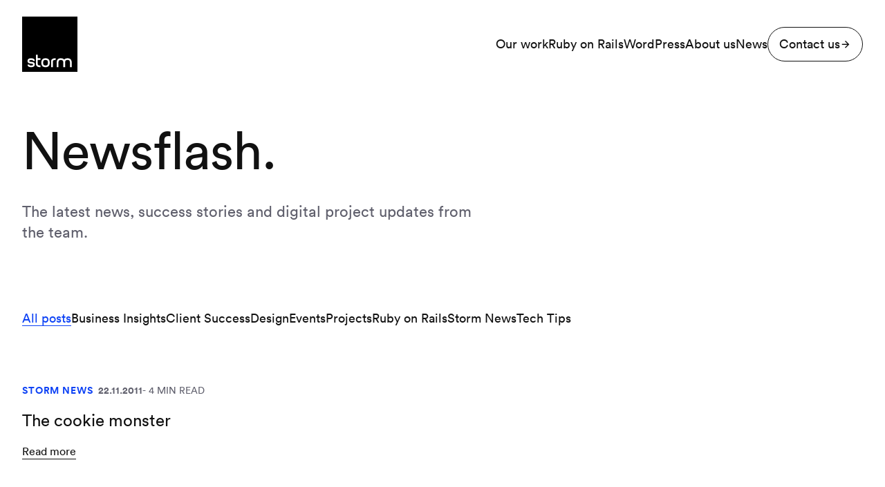

--- FILE ---
content_type: text/html; charset=UTF-8
request_url: https://stormconsultancy.co.uk/blog/tag/cookies/
body_size: 39602
content:
<!doctype html>
<html lang="en-GB">
  <head>
		<!-- Google Tag Manager -->
		<script>(function(w,d,s,l,i){w[l]=w[l]||[];w[l].push({'gtm.start':
		new Date().getTime(),event:'gtm.js'});var f=d.getElementsByTagName(s)[0],
		j=d.createElement(s),dl=l!='dataLayer'?'&l='+l:'';j.async=true;j.src=
		'https://www.googletagmanager.com/gtm.js?id='+i+dl;f.parentNode.insertBefore(j,f);
		})(window,document,'script','dataLayer','GTM-NX5RJJM');</script>
		<!-- End Google Tag Manager -->
    <meta charset="utf-8">
    <meta name="viewport" content="width=device-width, initial-scale=1">
    <meta name="view-transition" content="same-origin" />
    <meta name='robots' content='noindex, follow' />

	<!-- This site is optimized with the Yoast SEO plugin v26.6 - https://yoast.com/wordpress/plugins/seo/ -->
	<title>cookies Archives</title>
	<meta property="og:locale" content="en_GB" />
	<meta property="og:type" content="article" />
	<meta property="og:title" content="cookies Archives" />
	<meta property="og:url" content="https://stormconsultancy.co.uk/blog/tag/cookies/" />
	<meta property="og:site_name" content="Storm Consultancy - Your Digital Technology Agency" />
	<meta property="og:image" content="https://stormconsultancy.co.uk/wp-content/uploads/2019/03/fb-image.jpg" />
	<meta property="og:image:width" content="1200" />
	<meta property="og:image:height" content="630" />
	<meta property="og:image:type" content="image/jpeg" />
	<meta name="twitter:card" content="summary_large_image" />
	<meta name="twitter:site" content="@stormuk" />
	<script type="application/ld+json" class="yoast-schema-graph">{"@context":"https://schema.org","@graph":[{"@type":"CollectionPage","@id":"https://stormconsultancy.co.uk/blog/tag/cookies/","url":"https://stormconsultancy.co.uk/blog/tag/cookies/","name":"cookies Archives","isPartOf":{"@id":"https://stormconsultancy.co.uk/#website"},"breadcrumb":{"@id":"https://stormconsultancy.co.uk/blog/tag/cookies/#breadcrumb"},"inLanguage":"en-GB"},{"@type":"BreadcrumbList","@id":"https://stormconsultancy.co.uk/blog/tag/cookies/#breadcrumb","itemListElement":[{"@type":"ListItem","position":1,"name":"Home","item":"https://stormconsultancy.co.uk/"},{"@type":"ListItem","position":2,"name":"cookies"}]},{"@type":"WebSite","@id":"https://stormconsultancy.co.uk/#website","url":"https://stormconsultancy.co.uk/","name":"Storm Consultancy - Your Digital Technology Agency","description":"Your Digital Technology Agency","publisher":{"@id":"https://stormconsultancy.co.uk/#organization"},"potentialAction":[{"@type":"SearchAction","target":{"@type":"EntryPoint","urlTemplate":"https://stormconsultancy.co.uk/?s={search_term_string}"},"query-input":{"@type":"PropertyValueSpecification","valueRequired":true,"valueName":"search_term_string"}}],"inLanguage":"en-GB"},{"@type":"Organization","@id":"https://stormconsultancy.co.uk/#organization","name":"Storm Consultancy","url":"https://stormconsultancy.co.uk/","logo":{"@type":"ImageObject","inLanguage":"en-GB","@id":"https://stormconsultancy.co.uk/#/schema/logo/image/","url":"https://stormconsultancy.co.uk/wp-content/uploads/2019/03/storm-logo.jpg","contentUrl":"https://stormconsultancy.co.uk/wp-content/uploads/2019/03/storm-logo.jpg","width":800,"height":800,"caption":"Storm Consultancy"},"image":{"@id":"https://stormconsultancy.co.uk/#/schema/logo/image/"},"sameAs":["https://www.facebook.com/StormConsultancyUK/","https://x.com/stormuk","https://www.instagram.com/storm_bath/","https://www.linkedin.com/company/storm-consultancy"]}]}</script>
	<!-- / Yoast SEO plugin. -->


<link rel='dns-prefetch' href='//s3.amazonaws.com' />
<link href='https://fonts.gstatic.com' crossorigin='anonymous' rel='preconnect' />
<link href='https://fonts.googleapis.com' rel='preconnect' />
<link href='https://www.google-analytics.com' rel='preconnect' />
<link href='https://stats.g.doubleclick.net' rel='preconnect' />
<style id='wp-img-auto-sizes-contain-inline-css'>
img:is([sizes=auto i],[sizes^="auto," i]){contain-intrinsic-size:3000px 1500px}
/*# sourceURL=wp-img-auto-sizes-contain-inline-css */
</style>
<style id='wp-block-library-inline-css'>
:root{--wp-block-synced-color:#7a00df;--wp-block-synced-color--rgb:122,0,223;--wp-bound-block-color:var(--wp-block-synced-color);--wp-editor-canvas-background:#ddd;--wp-admin-theme-color:#007cba;--wp-admin-theme-color--rgb:0,124,186;--wp-admin-theme-color-darker-10:#006ba1;--wp-admin-theme-color-darker-10--rgb:0,107,160.5;--wp-admin-theme-color-darker-20:#005a87;--wp-admin-theme-color-darker-20--rgb:0,90,135;--wp-admin-border-width-focus:2px}@media (min-resolution:192dpi){:root{--wp-admin-border-width-focus:1.5px}}.wp-element-button{cursor:pointer}:root .has-very-light-gray-background-color{background-color:#eee}:root .has-very-dark-gray-background-color{background-color:#313131}:root .has-very-light-gray-color{color:#eee}:root .has-very-dark-gray-color{color:#313131}:root .has-vivid-green-cyan-to-vivid-cyan-blue-gradient-background{background:linear-gradient(135deg,#00d084,#0693e3)}:root .has-purple-crush-gradient-background{background:linear-gradient(135deg,#34e2e4,#4721fb 50%,#ab1dfe)}:root .has-hazy-dawn-gradient-background{background:linear-gradient(135deg,#faaca8,#dad0ec)}:root .has-subdued-olive-gradient-background{background:linear-gradient(135deg,#fafae1,#67a671)}:root .has-atomic-cream-gradient-background{background:linear-gradient(135deg,#fdd79a,#004a59)}:root .has-nightshade-gradient-background{background:linear-gradient(135deg,#330968,#31cdcf)}:root .has-midnight-gradient-background{background:linear-gradient(135deg,#020381,#2874fc)}:root{--wp--preset--font-size--normal:16px;--wp--preset--font-size--huge:42px}.has-regular-font-size{font-size:1em}.has-larger-font-size{font-size:2.625em}.has-normal-font-size{font-size:var(--wp--preset--font-size--normal)}.has-huge-font-size{font-size:var(--wp--preset--font-size--huge)}.has-text-align-center{text-align:center}.has-text-align-left{text-align:left}.has-text-align-right{text-align:right}.has-fit-text{white-space:nowrap!important}#end-resizable-editor-section{display:none}.aligncenter{clear:both}.items-justified-left{justify-content:flex-start}.items-justified-center{justify-content:center}.items-justified-right{justify-content:flex-end}.items-justified-space-between{justify-content:space-between}.screen-reader-text{border:0;clip-path:inset(50%);height:1px;margin:-1px;overflow:hidden;padding:0;position:absolute;width:1px;word-wrap:normal!important}.screen-reader-text:focus{background-color:#ddd;clip-path:none;color:#444;display:block;font-size:1em;height:auto;left:5px;line-height:normal;padding:15px 23px 14px;text-decoration:none;top:5px;width:auto;z-index:100000}html :where(.has-border-color){border-style:solid}html :where([style*=border-top-color]){border-top-style:solid}html :where([style*=border-right-color]){border-right-style:solid}html :where([style*=border-bottom-color]){border-bottom-style:solid}html :where([style*=border-left-color]){border-left-style:solid}html :where([style*=border-width]){border-style:solid}html :where([style*=border-top-width]){border-top-style:solid}html :where([style*=border-right-width]){border-right-style:solid}html :where([style*=border-bottom-width]){border-bottom-style:solid}html :where([style*=border-left-width]){border-left-style:solid}html :where(img[class*=wp-image-]){height:auto;max-width:100%}:where(figure){margin:0 0 1em}html :where(.is-position-sticky){--wp-admin--admin-bar--position-offset:var(--wp-admin--admin-bar--height,0px)}@media screen and (max-width:600px){html :where(.is-position-sticky){--wp-admin--admin-bar--position-offset:0px}}

/*# sourceURL=wp-block-library-inline-css */
</style><style id='wp-block-button-inline-css'>
.wp-block-button__link{align-content:center;box-sizing:border-box;cursor:pointer;display:inline-block;height:100%;text-align:center;word-break:break-word}.wp-block-button__link.aligncenter{text-align:center}.wp-block-button__link.alignright{text-align:right}:where(.wp-block-button__link){border-radius:9999px;box-shadow:none;padding:calc(.667em + 2px) calc(1.333em + 2px);text-decoration:none}.wp-block-button[style*=text-decoration] .wp-block-button__link{text-decoration:inherit}.wp-block-buttons>.wp-block-button.has-custom-width{max-width:none}.wp-block-buttons>.wp-block-button.has-custom-width .wp-block-button__link{width:100%}.wp-block-buttons>.wp-block-button.has-custom-font-size .wp-block-button__link{font-size:inherit}.wp-block-buttons>.wp-block-button.wp-block-button__width-25{width:calc(25% - var(--wp--style--block-gap, .5em)*.75)}.wp-block-buttons>.wp-block-button.wp-block-button__width-50{width:calc(50% - var(--wp--style--block-gap, .5em)*.5)}.wp-block-buttons>.wp-block-button.wp-block-button__width-75{width:calc(75% - var(--wp--style--block-gap, .5em)*.25)}.wp-block-buttons>.wp-block-button.wp-block-button__width-100{flex-basis:100%;width:100%}.wp-block-buttons.is-vertical>.wp-block-button.wp-block-button__width-25{width:25%}.wp-block-buttons.is-vertical>.wp-block-button.wp-block-button__width-50{width:50%}.wp-block-buttons.is-vertical>.wp-block-button.wp-block-button__width-75{width:75%}.wp-block-button.is-style-squared,.wp-block-button__link.wp-block-button.is-style-squared{border-radius:0}.wp-block-button.no-border-radius,.wp-block-button__link.no-border-radius{border-radius:0!important}:root :where(.wp-block-button .wp-block-button__link.is-style-outline),:root :where(.wp-block-button.is-style-outline>.wp-block-button__link){border:2px solid;padding:.667em 1.333em}:root :where(.wp-block-button .wp-block-button__link.is-style-outline:not(.has-text-color)),:root :where(.wp-block-button.is-style-outline>.wp-block-button__link:not(.has-text-color)){color:currentColor}:root :where(.wp-block-button .wp-block-button__link.is-style-outline:not(.has-background)),:root :where(.wp-block-button.is-style-outline>.wp-block-button__link:not(.has-background)){background-color:initial;background-image:none}
/*# sourceURL=https://stormconsultancy.co.uk/wp-includes/blocks/button/style.min.css */
</style>
<style id='wp-block-cover-inline-css'>
.wp-block-cover,.wp-block-cover-image{align-items:center;background-position:50%;box-sizing:border-box;display:flex;justify-content:center;min-height:430px;overflow:hidden;overflow:clip;padding:1em;position:relative}.wp-block-cover .has-background-dim:not([class*=-background-color]),.wp-block-cover-image .has-background-dim:not([class*=-background-color]),.wp-block-cover-image.has-background-dim:not([class*=-background-color]),.wp-block-cover.has-background-dim:not([class*=-background-color]){background-color:#000}.wp-block-cover .has-background-dim.has-background-gradient,.wp-block-cover-image .has-background-dim.has-background-gradient{background-color:initial}.wp-block-cover-image.has-background-dim:before,.wp-block-cover.has-background-dim:before{background-color:inherit;content:""}.wp-block-cover .wp-block-cover__background,.wp-block-cover .wp-block-cover__gradient-background,.wp-block-cover-image .wp-block-cover__background,.wp-block-cover-image .wp-block-cover__gradient-background,.wp-block-cover-image.has-background-dim:not(.has-background-gradient):before,.wp-block-cover.has-background-dim:not(.has-background-gradient):before{bottom:0;left:0;opacity:.5;position:absolute;right:0;top:0}.wp-block-cover-image.has-background-dim.has-background-dim-10 .wp-block-cover__background,.wp-block-cover-image.has-background-dim.has-background-dim-10 .wp-block-cover__gradient-background,.wp-block-cover-image.has-background-dim.has-background-dim-10:not(.has-background-gradient):before,.wp-block-cover.has-background-dim.has-background-dim-10 .wp-block-cover__background,.wp-block-cover.has-background-dim.has-background-dim-10 .wp-block-cover__gradient-background,.wp-block-cover.has-background-dim.has-background-dim-10:not(.has-background-gradient):before{opacity:.1}.wp-block-cover-image.has-background-dim.has-background-dim-20 .wp-block-cover__background,.wp-block-cover-image.has-background-dim.has-background-dim-20 .wp-block-cover__gradient-background,.wp-block-cover-image.has-background-dim.has-background-dim-20:not(.has-background-gradient):before,.wp-block-cover.has-background-dim.has-background-dim-20 .wp-block-cover__background,.wp-block-cover.has-background-dim.has-background-dim-20 .wp-block-cover__gradient-background,.wp-block-cover.has-background-dim.has-background-dim-20:not(.has-background-gradient):before{opacity:.2}.wp-block-cover-image.has-background-dim.has-background-dim-30 .wp-block-cover__background,.wp-block-cover-image.has-background-dim.has-background-dim-30 .wp-block-cover__gradient-background,.wp-block-cover-image.has-background-dim.has-background-dim-30:not(.has-background-gradient):before,.wp-block-cover.has-background-dim.has-background-dim-30 .wp-block-cover__background,.wp-block-cover.has-background-dim.has-background-dim-30 .wp-block-cover__gradient-background,.wp-block-cover.has-background-dim.has-background-dim-30:not(.has-background-gradient):before{opacity:.3}.wp-block-cover-image.has-background-dim.has-background-dim-40 .wp-block-cover__background,.wp-block-cover-image.has-background-dim.has-background-dim-40 .wp-block-cover__gradient-background,.wp-block-cover-image.has-background-dim.has-background-dim-40:not(.has-background-gradient):before,.wp-block-cover.has-background-dim.has-background-dim-40 .wp-block-cover__background,.wp-block-cover.has-background-dim.has-background-dim-40 .wp-block-cover__gradient-background,.wp-block-cover.has-background-dim.has-background-dim-40:not(.has-background-gradient):before{opacity:.4}.wp-block-cover-image.has-background-dim.has-background-dim-50 .wp-block-cover__background,.wp-block-cover-image.has-background-dim.has-background-dim-50 .wp-block-cover__gradient-background,.wp-block-cover-image.has-background-dim.has-background-dim-50:not(.has-background-gradient):before,.wp-block-cover.has-background-dim.has-background-dim-50 .wp-block-cover__background,.wp-block-cover.has-background-dim.has-background-dim-50 .wp-block-cover__gradient-background,.wp-block-cover.has-background-dim.has-background-dim-50:not(.has-background-gradient):before{opacity:.5}.wp-block-cover-image.has-background-dim.has-background-dim-60 .wp-block-cover__background,.wp-block-cover-image.has-background-dim.has-background-dim-60 .wp-block-cover__gradient-background,.wp-block-cover-image.has-background-dim.has-background-dim-60:not(.has-background-gradient):before,.wp-block-cover.has-background-dim.has-background-dim-60 .wp-block-cover__background,.wp-block-cover.has-background-dim.has-background-dim-60 .wp-block-cover__gradient-background,.wp-block-cover.has-background-dim.has-background-dim-60:not(.has-background-gradient):before{opacity:.6}.wp-block-cover-image.has-background-dim.has-background-dim-70 .wp-block-cover__background,.wp-block-cover-image.has-background-dim.has-background-dim-70 .wp-block-cover__gradient-background,.wp-block-cover-image.has-background-dim.has-background-dim-70:not(.has-background-gradient):before,.wp-block-cover.has-background-dim.has-background-dim-70 .wp-block-cover__background,.wp-block-cover.has-background-dim.has-background-dim-70 .wp-block-cover__gradient-background,.wp-block-cover.has-background-dim.has-background-dim-70:not(.has-background-gradient):before{opacity:.7}.wp-block-cover-image.has-background-dim.has-background-dim-80 .wp-block-cover__background,.wp-block-cover-image.has-background-dim.has-background-dim-80 .wp-block-cover__gradient-background,.wp-block-cover-image.has-background-dim.has-background-dim-80:not(.has-background-gradient):before,.wp-block-cover.has-background-dim.has-background-dim-80 .wp-block-cover__background,.wp-block-cover.has-background-dim.has-background-dim-80 .wp-block-cover__gradient-background,.wp-block-cover.has-background-dim.has-background-dim-80:not(.has-background-gradient):before{opacity:.8}.wp-block-cover-image.has-background-dim.has-background-dim-90 .wp-block-cover__background,.wp-block-cover-image.has-background-dim.has-background-dim-90 .wp-block-cover__gradient-background,.wp-block-cover-image.has-background-dim.has-background-dim-90:not(.has-background-gradient):before,.wp-block-cover.has-background-dim.has-background-dim-90 .wp-block-cover__background,.wp-block-cover.has-background-dim.has-background-dim-90 .wp-block-cover__gradient-background,.wp-block-cover.has-background-dim.has-background-dim-90:not(.has-background-gradient):before{opacity:.9}.wp-block-cover-image.has-background-dim.has-background-dim-100 .wp-block-cover__background,.wp-block-cover-image.has-background-dim.has-background-dim-100 .wp-block-cover__gradient-background,.wp-block-cover-image.has-background-dim.has-background-dim-100:not(.has-background-gradient):before,.wp-block-cover.has-background-dim.has-background-dim-100 .wp-block-cover__background,.wp-block-cover.has-background-dim.has-background-dim-100 .wp-block-cover__gradient-background,.wp-block-cover.has-background-dim.has-background-dim-100:not(.has-background-gradient):before{opacity:1}.wp-block-cover .wp-block-cover__background.has-background-dim.has-background-dim-0,.wp-block-cover .wp-block-cover__gradient-background.has-background-dim.has-background-dim-0,.wp-block-cover-image .wp-block-cover__background.has-background-dim.has-background-dim-0,.wp-block-cover-image .wp-block-cover__gradient-background.has-background-dim.has-background-dim-0{opacity:0}.wp-block-cover .wp-block-cover__background.has-background-dim.has-background-dim-10,.wp-block-cover .wp-block-cover__gradient-background.has-background-dim.has-background-dim-10,.wp-block-cover-image .wp-block-cover__background.has-background-dim.has-background-dim-10,.wp-block-cover-image .wp-block-cover__gradient-background.has-background-dim.has-background-dim-10{opacity:.1}.wp-block-cover .wp-block-cover__background.has-background-dim.has-background-dim-20,.wp-block-cover .wp-block-cover__gradient-background.has-background-dim.has-background-dim-20,.wp-block-cover-image .wp-block-cover__background.has-background-dim.has-background-dim-20,.wp-block-cover-image .wp-block-cover__gradient-background.has-background-dim.has-background-dim-20{opacity:.2}.wp-block-cover .wp-block-cover__background.has-background-dim.has-background-dim-30,.wp-block-cover .wp-block-cover__gradient-background.has-background-dim.has-background-dim-30,.wp-block-cover-image .wp-block-cover__background.has-background-dim.has-background-dim-30,.wp-block-cover-image .wp-block-cover__gradient-background.has-background-dim.has-background-dim-30{opacity:.3}.wp-block-cover .wp-block-cover__background.has-background-dim.has-background-dim-40,.wp-block-cover .wp-block-cover__gradient-background.has-background-dim.has-background-dim-40,.wp-block-cover-image .wp-block-cover__background.has-background-dim.has-background-dim-40,.wp-block-cover-image .wp-block-cover__gradient-background.has-background-dim.has-background-dim-40{opacity:.4}.wp-block-cover .wp-block-cover__background.has-background-dim.has-background-dim-50,.wp-block-cover .wp-block-cover__gradient-background.has-background-dim.has-background-dim-50,.wp-block-cover-image .wp-block-cover__background.has-background-dim.has-background-dim-50,.wp-block-cover-image .wp-block-cover__gradient-background.has-background-dim.has-background-dim-50{opacity:.5}.wp-block-cover .wp-block-cover__background.has-background-dim.has-background-dim-60,.wp-block-cover .wp-block-cover__gradient-background.has-background-dim.has-background-dim-60,.wp-block-cover-image .wp-block-cover__background.has-background-dim.has-background-dim-60,.wp-block-cover-image .wp-block-cover__gradient-background.has-background-dim.has-background-dim-60{opacity:.6}.wp-block-cover .wp-block-cover__background.has-background-dim.has-background-dim-70,.wp-block-cover .wp-block-cover__gradient-background.has-background-dim.has-background-dim-70,.wp-block-cover-image .wp-block-cover__background.has-background-dim.has-background-dim-70,.wp-block-cover-image .wp-block-cover__gradient-background.has-background-dim.has-background-dim-70{opacity:.7}.wp-block-cover .wp-block-cover__background.has-background-dim.has-background-dim-80,.wp-block-cover .wp-block-cover__gradient-background.has-background-dim.has-background-dim-80,.wp-block-cover-image .wp-block-cover__background.has-background-dim.has-background-dim-80,.wp-block-cover-image .wp-block-cover__gradient-background.has-background-dim.has-background-dim-80{opacity:.8}.wp-block-cover .wp-block-cover__background.has-background-dim.has-background-dim-90,.wp-block-cover .wp-block-cover__gradient-background.has-background-dim.has-background-dim-90,.wp-block-cover-image .wp-block-cover__background.has-background-dim.has-background-dim-90,.wp-block-cover-image .wp-block-cover__gradient-background.has-background-dim.has-background-dim-90{opacity:.9}.wp-block-cover .wp-block-cover__background.has-background-dim.has-background-dim-100,.wp-block-cover .wp-block-cover__gradient-background.has-background-dim.has-background-dim-100,.wp-block-cover-image .wp-block-cover__background.has-background-dim.has-background-dim-100,.wp-block-cover-image .wp-block-cover__gradient-background.has-background-dim.has-background-dim-100{opacity:1}.wp-block-cover-image.alignleft,.wp-block-cover-image.alignright,.wp-block-cover.alignleft,.wp-block-cover.alignright{max-width:420px;width:100%}.wp-block-cover-image.aligncenter,.wp-block-cover-image.alignleft,.wp-block-cover-image.alignright,.wp-block-cover.aligncenter,.wp-block-cover.alignleft,.wp-block-cover.alignright{display:flex}.wp-block-cover .wp-block-cover__inner-container,.wp-block-cover-image .wp-block-cover__inner-container{color:inherit;position:relative;width:100%}.wp-block-cover-image.is-position-top-left,.wp-block-cover.is-position-top-left{align-items:flex-start;justify-content:flex-start}.wp-block-cover-image.is-position-top-center,.wp-block-cover.is-position-top-center{align-items:flex-start;justify-content:center}.wp-block-cover-image.is-position-top-right,.wp-block-cover.is-position-top-right{align-items:flex-start;justify-content:flex-end}.wp-block-cover-image.is-position-center-left,.wp-block-cover.is-position-center-left{align-items:center;justify-content:flex-start}.wp-block-cover-image.is-position-center-center,.wp-block-cover.is-position-center-center{align-items:center;justify-content:center}.wp-block-cover-image.is-position-center-right,.wp-block-cover.is-position-center-right{align-items:center;justify-content:flex-end}.wp-block-cover-image.is-position-bottom-left,.wp-block-cover.is-position-bottom-left{align-items:flex-end;justify-content:flex-start}.wp-block-cover-image.is-position-bottom-center,.wp-block-cover.is-position-bottom-center{align-items:flex-end;justify-content:center}.wp-block-cover-image.is-position-bottom-right,.wp-block-cover.is-position-bottom-right{align-items:flex-end;justify-content:flex-end}.wp-block-cover-image.has-custom-content-position.has-custom-content-position .wp-block-cover__inner-container,.wp-block-cover.has-custom-content-position.has-custom-content-position .wp-block-cover__inner-container{margin:0}.wp-block-cover-image.has-custom-content-position.has-custom-content-position.is-position-bottom-left .wp-block-cover__inner-container,.wp-block-cover-image.has-custom-content-position.has-custom-content-position.is-position-bottom-right .wp-block-cover__inner-container,.wp-block-cover-image.has-custom-content-position.has-custom-content-position.is-position-center-left .wp-block-cover__inner-container,.wp-block-cover-image.has-custom-content-position.has-custom-content-position.is-position-center-right .wp-block-cover__inner-container,.wp-block-cover-image.has-custom-content-position.has-custom-content-position.is-position-top-left .wp-block-cover__inner-container,.wp-block-cover-image.has-custom-content-position.has-custom-content-position.is-position-top-right .wp-block-cover__inner-container,.wp-block-cover.has-custom-content-position.has-custom-content-position.is-position-bottom-left .wp-block-cover__inner-container,.wp-block-cover.has-custom-content-position.has-custom-content-position.is-position-bottom-right .wp-block-cover__inner-container,.wp-block-cover.has-custom-content-position.has-custom-content-position.is-position-center-left .wp-block-cover__inner-container,.wp-block-cover.has-custom-content-position.has-custom-content-position.is-position-center-right .wp-block-cover__inner-container,.wp-block-cover.has-custom-content-position.has-custom-content-position.is-position-top-left .wp-block-cover__inner-container,.wp-block-cover.has-custom-content-position.has-custom-content-position.is-position-top-right .wp-block-cover__inner-container{margin:0;width:auto}.wp-block-cover .wp-block-cover__image-background,.wp-block-cover video.wp-block-cover__video-background,.wp-block-cover-image .wp-block-cover__image-background,.wp-block-cover-image video.wp-block-cover__video-background{border:none;bottom:0;box-shadow:none;height:100%;left:0;margin:0;max-height:none;max-width:none;object-fit:cover;outline:none;padding:0;position:absolute;right:0;top:0;width:100%}.wp-block-cover-image.has-parallax,.wp-block-cover.has-parallax,.wp-block-cover__image-background.has-parallax,video.wp-block-cover__video-background.has-parallax{background-attachment:fixed;background-repeat:no-repeat;background-size:cover}@supports (-webkit-touch-callout:inherit){.wp-block-cover-image.has-parallax,.wp-block-cover.has-parallax,.wp-block-cover__image-background.has-parallax,video.wp-block-cover__video-background.has-parallax{background-attachment:scroll}}@media (prefers-reduced-motion:reduce){.wp-block-cover-image.has-parallax,.wp-block-cover.has-parallax,.wp-block-cover__image-background.has-parallax,video.wp-block-cover__video-background.has-parallax{background-attachment:scroll}}.wp-block-cover-image.is-repeated,.wp-block-cover.is-repeated,.wp-block-cover__image-background.is-repeated,video.wp-block-cover__video-background.is-repeated{background-repeat:repeat;background-size:auto}.wp-block-cover-image-text,.wp-block-cover-image-text a,.wp-block-cover-image-text a:active,.wp-block-cover-image-text a:focus,.wp-block-cover-image-text a:hover,.wp-block-cover-text,.wp-block-cover-text a,.wp-block-cover-text a:active,.wp-block-cover-text a:focus,.wp-block-cover-text a:hover,section.wp-block-cover-image h2,section.wp-block-cover-image h2 a,section.wp-block-cover-image h2 a:active,section.wp-block-cover-image h2 a:focus,section.wp-block-cover-image h2 a:hover{color:#fff}.wp-block-cover-image .wp-block-cover.has-left-content{justify-content:flex-start}.wp-block-cover-image .wp-block-cover.has-right-content{justify-content:flex-end}.wp-block-cover-image.has-left-content .wp-block-cover-image-text,.wp-block-cover.has-left-content .wp-block-cover-text,section.wp-block-cover-image.has-left-content>h2{margin-left:0;text-align:left}.wp-block-cover-image.has-right-content .wp-block-cover-image-text,.wp-block-cover.has-right-content .wp-block-cover-text,section.wp-block-cover-image.has-right-content>h2{margin-right:0;text-align:right}.wp-block-cover .wp-block-cover-text,.wp-block-cover-image .wp-block-cover-image-text,section.wp-block-cover-image>h2{font-size:2em;line-height:1.25;margin-bottom:0;max-width:840px;padding:.44em;text-align:center;z-index:1}:where(.wp-block-cover-image:not(.has-text-color)),:where(.wp-block-cover:not(.has-text-color)){color:#fff}:where(.wp-block-cover-image.is-light:not(.has-text-color)),:where(.wp-block-cover.is-light:not(.has-text-color)){color:#000}:root :where(.wp-block-cover h1:not(.has-text-color)),:root :where(.wp-block-cover h2:not(.has-text-color)),:root :where(.wp-block-cover h3:not(.has-text-color)),:root :where(.wp-block-cover h4:not(.has-text-color)),:root :where(.wp-block-cover h5:not(.has-text-color)),:root :where(.wp-block-cover h6:not(.has-text-color)),:root :where(.wp-block-cover p:not(.has-text-color)){color:inherit}body:not(.editor-styles-wrapper) .wp-block-cover:not(.wp-block-cover:has(.wp-block-cover__background+.wp-block-cover__inner-container)) .wp-block-cover__image-background,body:not(.editor-styles-wrapper) .wp-block-cover:not(.wp-block-cover:has(.wp-block-cover__background+.wp-block-cover__inner-container)) .wp-block-cover__video-background{z-index:0}body:not(.editor-styles-wrapper) .wp-block-cover:not(.wp-block-cover:has(.wp-block-cover__background+.wp-block-cover__inner-container)) .wp-block-cover__background,body:not(.editor-styles-wrapper) .wp-block-cover:not(.wp-block-cover:has(.wp-block-cover__background+.wp-block-cover__inner-container)) .wp-block-cover__gradient-background,body:not(.editor-styles-wrapper) .wp-block-cover:not(.wp-block-cover:has(.wp-block-cover__background+.wp-block-cover__inner-container)) .wp-block-cover__inner-container,body:not(.editor-styles-wrapper) .wp-block-cover:not(.wp-block-cover:has(.wp-block-cover__background+.wp-block-cover__inner-container)).has-background-dim:not(.has-background-gradient):before{z-index:1}.has-modal-open body:not(.editor-styles-wrapper) .wp-block-cover:not(.wp-block-cover:has(.wp-block-cover__background+.wp-block-cover__inner-container)) .wp-block-cover__inner-container{z-index:auto}
/*# sourceURL=https://stormconsultancy.co.uk/wp-includes/blocks/cover/style.min.css */
</style>
<style id='wp-block-heading-inline-css'>
h1:where(.wp-block-heading).has-background,h2:where(.wp-block-heading).has-background,h3:where(.wp-block-heading).has-background,h4:where(.wp-block-heading).has-background,h5:where(.wp-block-heading).has-background,h6:where(.wp-block-heading).has-background{padding:1.25em 2.375em}h1.has-text-align-left[style*=writing-mode]:where([style*=vertical-lr]),h1.has-text-align-right[style*=writing-mode]:where([style*=vertical-rl]),h2.has-text-align-left[style*=writing-mode]:where([style*=vertical-lr]),h2.has-text-align-right[style*=writing-mode]:where([style*=vertical-rl]),h3.has-text-align-left[style*=writing-mode]:where([style*=vertical-lr]),h3.has-text-align-right[style*=writing-mode]:where([style*=vertical-rl]),h4.has-text-align-left[style*=writing-mode]:where([style*=vertical-lr]),h4.has-text-align-right[style*=writing-mode]:where([style*=vertical-rl]),h5.has-text-align-left[style*=writing-mode]:where([style*=vertical-lr]),h5.has-text-align-right[style*=writing-mode]:where([style*=vertical-rl]),h6.has-text-align-left[style*=writing-mode]:where([style*=vertical-lr]),h6.has-text-align-right[style*=writing-mode]:where([style*=vertical-rl]){rotate:180deg}
/*# sourceURL=https://stormconsultancy.co.uk/wp-includes/blocks/heading/style.min.css */
</style>
<style id='wp-block-image-inline-css'>
.wp-block-image>a,.wp-block-image>figure>a{display:inline-block}.wp-block-image img{box-sizing:border-box;height:auto;max-width:100%;vertical-align:bottom}@media not (prefers-reduced-motion){.wp-block-image img.hide{visibility:hidden}.wp-block-image img.show{animation:show-content-image .4s}}.wp-block-image[style*=border-radius] img,.wp-block-image[style*=border-radius]>a{border-radius:inherit}.wp-block-image.has-custom-border img{box-sizing:border-box}.wp-block-image.aligncenter{text-align:center}.wp-block-image.alignfull>a,.wp-block-image.alignwide>a{width:100%}.wp-block-image.alignfull img,.wp-block-image.alignwide img{height:auto;width:100%}.wp-block-image .aligncenter,.wp-block-image .alignleft,.wp-block-image .alignright,.wp-block-image.aligncenter,.wp-block-image.alignleft,.wp-block-image.alignright{display:table}.wp-block-image .aligncenter>figcaption,.wp-block-image .alignleft>figcaption,.wp-block-image .alignright>figcaption,.wp-block-image.aligncenter>figcaption,.wp-block-image.alignleft>figcaption,.wp-block-image.alignright>figcaption{caption-side:bottom;display:table-caption}.wp-block-image .alignleft{float:left;margin:.5em 1em .5em 0}.wp-block-image .alignright{float:right;margin:.5em 0 .5em 1em}.wp-block-image .aligncenter{margin-left:auto;margin-right:auto}.wp-block-image :where(figcaption){margin-bottom:1em;margin-top:.5em}.wp-block-image.is-style-circle-mask img{border-radius:9999px}@supports ((-webkit-mask-image:none) or (mask-image:none)) or (-webkit-mask-image:none){.wp-block-image.is-style-circle-mask img{border-radius:0;-webkit-mask-image:url('data:image/svg+xml;utf8,<svg viewBox="0 0 100 100" xmlns="http://www.w3.org/2000/svg"><circle cx="50" cy="50" r="50"/></svg>');mask-image:url('data:image/svg+xml;utf8,<svg viewBox="0 0 100 100" xmlns="http://www.w3.org/2000/svg"><circle cx="50" cy="50" r="50"/></svg>');mask-mode:alpha;-webkit-mask-position:center;mask-position:center;-webkit-mask-repeat:no-repeat;mask-repeat:no-repeat;-webkit-mask-size:contain;mask-size:contain}}:root :where(.wp-block-image.is-style-rounded img,.wp-block-image .is-style-rounded img){border-radius:9999px}.wp-block-image figure{margin:0}.wp-lightbox-container{display:flex;flex-direction:column;position:relative}.wp-lightbox-container img{cursor:zoom-in}.wp-lightbox-container img:hover+button{opacity:1}.wp-lightbox-container button{align-items:center;backdrop-filter:blur(16px) saturate(180%);background-color:#5a5a5a40;border:none;border-radius:4px;cursor:zoom-in;display:flex;height:20px;justify-content:center;opacity:0;padding:0;position:absolute;right:16px;text-align:center;top:16px;width:20px;z-index:100}@media not (prefers-reduced-motion){.wp-lightbox-container button{transition:opacity .2s ease}}.wp-lightbox-container button:focus-visible{outline:3px auto #5a5a5a40;outline:3px auto -webkit-focus-ring-color;outline-offset:3px}.wp-lightbox-container button:hover{cursor:pointer;opacity:1}.wp-lightbox-container button:focus{opacity:1}.wp-lightbox-container button:focus,.wp-lightbox-container button:hover,.wp-lightbox-container button:not(:hover):not(:active):not(.has-background){background-color:#5a5a5a40;border:none}.wp-lightbox-overlay{box-sizing:border-box;cursor:zoom-out;height:100vh;left:0;overflow:hidden;position:fixed;top:0;visibility:hidden;width:100%;z-index:100000}.wp-lightbox-overlay .close-button{align-items:center;cursor:pointer;display:flex;justify-content:center;min-height:40px;min-width:40px;padding:0;position:absolute;right:calc(env(safe-area-inset-right) + 16px);top:calc(env(safe-area-inset-top) + 16px);z-index:5000000}.wp-lightbox-overlay .close-button:focus,.wp-lightbox-overlay .close-button:hover,.wp-lightbox-overlay .close-button:not(:hover):not(:active):not(.has-background){background:none;border:none}.wp-lightbox-overlay .lightbox-image-container{height:var(--wp--lightbox-container-height);left:50%;overflow:hidden;position:absolute;top:50%;transform:translate(-50%,-50%);transform-origin:top left;width:var(--wp--lightbox-container-width);z-index:9999999999}.wp-lightbox-overlay .wp-block-image{align-items:center;box-sizing:border-box;display:flex;height:100%;justify-content:center;margin:0;position:relative;transform-origin:0 0;width:100%;z-index:3000000}.wp-lightbox-overlay .wp-block-image img{height:var(--wp--lightbox-image-height);min-height:var(--wp--lightbox-image-height);min-width:var(--wp--lightbox-image-width);width:var(--wp--lightbox-image-width)}.wp-lightbox-overlay .wp-block-image figcaption{display:none}.wp-lightbox-overlay button{background:none;border:none}.wp-lightbox-overlay .scrim{background-color:#fff;height:100%;opacity:.9;position:absolute;width:100%;z-index:2000000}.wp-lightbox-overlay.active{visibility:visible}@media not (prefers-reduced-motion){.wp-lightbox-overlay.active{animation:turn-on-visibility .25s both}.wp-lightbox-overlay.active img{animation:turn-on-visibility .35s both}.wp-lightbox-overlay.show-closing-animation:not(.active){animation:turn-off-visibility .35s both}.wp-lightbox-overlay.show-closing-animation:not(.active) img{animation:turn-off-visibility .25s both}.wp-lightbox-overlay.zoom.active{animation:none;opacity:1;visibility:visible}.wp-lightbox-overlay.zoom.active .lightbox-image-container{animation:lightbox-zoom-in .4s}.wp-lightbox-overlay.zoom.active .lightbox-image-container img{animation:none}.wp-lightbox-overlay.zoom.active .scrim{animation:turn-on-visibility .4s forwards}.wp-lightbox-overlay.zoom.show-closing-animation:not(.active){animation:none}.wp-lightbox-overlay.zoom.show-closing-animation:not(.active) .lightbox-image-container{animation:lightbox-zoom-out .4s}.wp-lightbox-overlay.zoom.show-closing-animation:not(.active) .lightbox-image-container img{animation:none}.wp-lightbox-overlay.zoom.show-closing-animation:not(.active) .scrim{animation:turn-off-visibility .4s forwards}}@keyframes show-content-image{0%{visibility:hidden}99%{visibility:hidden}to{visibility:visible}}@keyframes turn-on-visibility{0%{opacity:0}to{opacity:1}}@keyframes turn-off-visibility{0%{opacity:1;visibility:visible}99%{opacity:0;visibility:visible}to{opacity:0;visibility:hidden}}@keyframes lightbox-zoom-in{0%{transform:translate(calc((-100vw + var(--wp--lightbox-scrollbar-width))/2 + var(--wp--lightbox-initial-left-position)),calc(-50vh + var(--wp--lightbox-initial-top-position))) scale(var(--wp--lightbox-scale))}to{transform:translate(-50%,-50%) scale(1)}}@keyframes lightbox-zoom-out{0%{transform:translate(-50%,-50%) scale(1);visibility:visible}99%{visibility:visible}to{transform:translate(calc((-100vw + var(--wp--lightbox-scrollbar-width))/2 + var(--wp--lightbox-initial-left-position)),calc(-50vh + var(--wp--lightbox-initial-top-position))) scale(var(--wp--lightbox-scale));visibility:hidden}}
/*# sourceURL=https://stormconsultancy.co.uk/wp-includes/blocks/image/style.min.css */
</style>
<style id='wp-block-buttons-inline-css'>
.wp-block-buttons{box-sizing:border-box}.wp-block-buttons.is-vertical{flex-direction:column}.wp-block-buttons.is-vertical>.wp-block-button:last-child{margin-bottom:0}.wp-block-buttons>.wp-block-button{display:inline-block;margin:0}.wp-block-buttons.is-content-justification-left{justify-content:flex-start}.wp-block-buttons.is-content-justification-left.is-vertical{align-items:flex-start}.wp-block-buttons.is-content-justification-center{justify-content:center}.wp-block-buttons.is-content-justification-center.is-vertical{align-items:center}.wp-block-buttons.is-content-justification-right{justify-content:flex-end}.wp-block-buttons.is-content-justification-right.is-vertical{align-items:flex-end}.wp-block-buttons.is-content-justification-space-between{justify-content:space-between}.wp-block-buttons.aligncenter{text-align:center}.wp-block-buttons:not(.is-content-justification-space-between,.is-content-justification-right,.is-content-justification-left,.is-content-justification-center) .wp-block-button.aligncenter{margin-left:auto;margin-right:auto;width:100%}.wp-block-buttons[style*=text-decoration] .wp-block-button,.wp-block-buttons[style*=text-decoration] .wp-block-button__link{text-decoration:inherit}.wp-block-buttons.has-custom-font-size .wp-block-button__link{font-size:inherit}.wp-block-buttons .wp-block-button__link{width:100%}.wp-block-button.aligncenter{text-align:center}
/*# sourceURL=https://stormconsultancy.co.uk/wp-includes/blocks/buttons/style.min.css */
</style>
<style id='wp-block-columns-inline-css'>
.wp-block-columns{box-sizing:border-box;display:flex;flex-wrap:wrap!important}@media (min-width:782px){.wp-block-columns{flex-wrap:nowrap!important}}.wp-block-columns{align-items:normal!important}.wp-block-columns.are-vertically-aligned-top{align-items:flex-start}.wp-block-columns.are-vertically-aligned-center{align-items:center}.wp-block-columns.are-vertically-aligned-bottom{align-items:flex-end}@media (max-width:781px){.wp-block-columns:not(.is-not-stacked-on-mobile)>.wp-block-column{flex-basis:100%!important}}@media (min-width:782px){.wp-block-columns:not(.is-not-stacked-on-mobile)>.wp-block-column{flex-basis:0;flex-grow:1}.wp-block-columns:not(.is-not-stacked-on-mobile)>.wp-block-column[style*=flex-basis]{flex-grow:0}}.wp-block-columns.is-not-stacked-on-mobile{flex-wrap:nowrap!important}.wp-block-columns.is-not-stacked-on-mobile>.wp-block-column{flex-basis:0;flex-grow:1}.wp-block-columns.is-not-stacked-on-mobile>.wp-block-column[style*=flex-basis]{flex-grow:0}:where(.wp-block-columns){margin-bottom:1.75em}:where(.wp-block-columns.has-background){padding:1.25em 2.375em}.wp-block-column{flex-grow:1;min-width:0;overflow-wrap:break-word;word-break:break-word}.wp-block-column.is-vertically-aligned-top{align-self:flex-start}.wp-block-column.is-vertically-aligned-center{align-self:center}.wp-block-column.is-vertically-aligned-bottom{align-self:flex-end}.wp-block-column.is-vertically-aligned-stretch{align-self:stretch}.wp-block-column.is-vertically-aligned-bottom,.wp-block-column.is-vertically-aligned-center,.wp-block-column.is-vertically-aligned-top{width:100%}
/*# sourceURL=https://stormconsultancy.co.uk/wp-includes/blocks/columns/style.min.css */
</style>
<style id='wp-block-group-inline-css'>
.wp-block-group{box-sizing:border-box}:where(.wp-block-group.wp-block-group-is-layout-constrained){position:relative}
/*# sourceURL=https://stormconsultancy.co.uk/wp-includes/blocks/group/style.min.css */
</style>
<style id='wp-block-paragraph-inline-css'>
.is-small-text{font-size:.875em}.is-regular-text{font-size:1em}.is-large-text{font-size:2.25em}.is-larger-text{font-size:3em}.has-drop-cap:not(:focus):first-letter{float:left;font-size:8.4em;font-style:normal;font-weight:100;line-height:.68;margin:.05em .1em 0 0;text-transform:uppercase}body.rtl .has-drop-cap:not(:focus):first-letter{float:none;margin-left:.1em}p.has-drop-cap.has-background{overflow:hidden}:root :where(p.has-background){padding:1.25em 2.375em}:where(p.has-text-color:not(.has-link-color)) a{color:inherit}p.has-text-align-left[style*="writing-mode:vertical-lr"],p.has-text-align-right[style*="writing-mode:vertical-rl"]{rotate:180deg}
/*# sourceURL=https://stormconsultancy.co.uk/wp-includes/blocks/paragraph/style.min.css */
</style>
<style id='global-styles-inline-css'>
:root{--wp--preset--aspect-ratio--square: 1;--wp--preset--aspect-ratio--4-3: 4/3;--wp--preset--aspect-ratio--3-4: 3/4;--wp--preset--aspect-ratio--3-2: 3/2;--wp--preset--aspect-ratio--2-3: 2/3;--wp--preset--aspect-ratio--16-9: 16/9;--wp--preset--aspect-ratio--9-16: 9/16;--wp--preset--color--black: #111111;--wp--preset--color--cyan-bluish-gray: #abb8c3;--wp--preset--color--white: #ffffff;--wp--preset--color--pale-pink: #f78da7;--wp--preset--color--vivid-red: #cf2e2e;--wp--preset--color--luminous-vivid-orange: #ff6900;--wp--preset--color--luminous-vivid-amber: #fcb900;--wp--preset--color--light-green-cyan: #7bdcb5;--wp--preset--color--vivid-green-cyan: #00d084;--wp--preset--color--pale-cyan-blue: #8ed1fc;--wp--preset--color--vivid-cyan-blue: #0693e3;--wp--preset--color--vivid-purple: #9b51e0;--wp--preset--color--blue-pale: #b7deff;--wp--preset--color--blue-default: #0d42f5;--wp--preset--color--navy: #071131;--wp--preset--color--purple-pale: #cfb2ff;--wp--preset--color--purple-light: #b78aff;--wp--preset--color--purple-default: #691ed2;--wp--preset--color--purple-dark: #5b1eab;--wp--preset--color--red-light: #ffc1c1;--wp--preset--color--red-default: #d30001;--wp--preset--color--red-dark: #af0506;--wp--preset--color--grey-light: #f6f7f8;--wp--preset--color--grey-default: #c5c7ce;--wp--preset--color--grey-dark: #60606d;--wp--preset--color--off-white: #faf9f8;--wp--preset--color--orange: #de673a;--wp--preset--color--peach: #fff9f2;--wp--preset--color--gold: #897139;--wp--preset--color--pink: #fe98e4;--wp--preset--color--teal: #66f1d9;--wp--preset--gradient--vivid-cyan-blue-to-vivid-purple: linear-gradient(135deg,rgb(6,147,227) 0%,rgb(155,81,224) 100%);--wp--preset--gradient--light-green-cyan-to-vivid-green-cyan: linear-gradient(135deg,rgb(122,220,180) 0%,rgb(0,208,130) 100%);--wp--preset--gradient--luminous-vivid-amber-to-luminous-vivid-orange: linear-gradient(135deg,rgb(252,185,0) 0%,rgb(255,105,0) 100%);--wp--preset--gradient--luminous-vivid-orange-to-vivid-red: linear-gradient(135deg,rgb(255,105,0) 0%,rgb(207,46,46) 100%);--wp--preset--gradient--very-light-gray-to-cyan-bluish-gray: linear-gradient(135deg,rgb(238,238,238) 0%,rgb(169,184,195) 100%);--wp--preset--gradient--cool-to-warm-spectrum: linear-gradient(135deg,rgb(74,234,220) 0%,rgb(151,120,209) 20%,rgb(207,42,186) 40%,rgb(238,44,130) 60%,rgb(251,105,98) 80%,rgb(254,248,76) 100%);--wp--preset--gradient--blush-light-purple: linear-gradient(135deg,rgb(255,206,236) 0%,rgb(152,150,240) 100%);--wp--preset--gradient--blush-bordeaux: linear-gradient(135deg,rgb(254,205,165) 0%,rgb(254,45,45) 50%,rgb(107,0,62) 100%);--wp--preset--gradient--luminous-dusk: linear-gradient(135deg,rgb(255,203,112) 0%,rgb(199,81,192) 50%,rgb(65,88,208) 100%);--wp--preset--gradient--pale-ocean: linear-gradient(135deg,rgb(255,245,203) 0%,rgb(182,227,212) 50%,rgb(51,167,181) 100%);--wp--preset--gradient--electric-grass: linear-gradient(135deg,rgb(202,248,128) 0%,rgb(113,206,126) 100%);--wp--preset--gradient--midnight: linear-gradient(135deg,rgb(2,3,129) 0%,rgb(40,116,252) 100%);--wp--preset--font-size--small: 13px;--wp--preset--font-size--medium: 20px;--wp--preset--font-size--large: 36px;--wp--preset--font-size--x-large: 42px;--wp--preset--font-size--xs: 14px;--wp--preset--font-size--sm: 16px;--wp--preset--font-size--md: 18px;--wp--preset--font-size--lg: 22px;--wp--preset--font-size--xl: 24px;--wp--preset--font-size--xxl: 28px;--wp--preset--font-family--sans: LL Circular,Helvetica,Arial,sans-serif;--wp--preset--spacing--20: 0.44rem;--wp--preset--spacing--30: 0.67rem;--wp--preset--spacing--40: 1rem;--wp--preset--spacing--50: 1.5rem;--wp--preset--spacing--60: 2.25rem;--wp--preset--spacing--70: 3.38rem;--wp--preset--spacing--80: 5.06rem;--wp--preset--shadow--natural: 6px 6px 9px rgba(0, 0, 0, 0.2);--wp--preset--shadow--deep: 12px 12px 50px rgba(0, 0, 0, 0.4);--wp--preset--shadow--sharp: 6px 6px 0px rgba(0, 0, 0, 0.2);--wp--preset--shadow--outlined: 6px 6px 0px -3px rgb(255, 255, 255), 6px 6px rgb(0, 0, 0);--wp--preset--shadow--crisp: 6px 6px 0px rgb(0, 0, 0);}:root { --wp--style--global--content-size: 1380px;--wp--style--global--wide-size: 1380px; }:where(body) { margin: 0; }.wp-site-blocks > .alignleft { float: left; margin-right: 2em; }.wp-site-blocks > .alignright { float: right; margin-left: 2em; }.wp-site-blocks > .aligncenter { justify-content: center; margin-left: auto; margin-right: auto; }:where(.wp-site-blocks) > * { margin-block-start: ; margin-block-end: 0; }:where(.wp-site-blocks) > :first-child { margin-block-start: 0; }:where(.wp-site-blocks) > :last-child { margin-block-end: 0; }:root { --wp--style--block-gap: ; }.is-layout-flow > .alignleft{float: left;margin-inline-start: 0;margin-inline-end: 2em;}.is-layout-flow > .alignright{float: right;margin-inline-start: 2em;margin-inline-end: 0;}.is-layout-flow > .aligncenter{margin-left: auto !important;margin-right: auto !important;}.is-layout-constrained > .alignleft{float: left;margin-inline-start: 0;margin-inline-end: 2em;}.is-layout-constrained > .alignright{float: right;margin-inline-start: 2em;margin-inline-end: 0;}.is-layout-constrained > .aligncenter{margin-left: auto !important;margin-right: auto !important;}.is-layout-constrained > :where(:not(.alignleft):not(.alignright):not(.alignfull)){max-width: var(--wp--style--global--content-size);margin-left: auto !important;margin-right: auto !important;}.is-layout-constrained > .alignwide{max-width: var(--wp--style--global--wide-size);}body .is-layout-flex{display: flex;}.is-layout-flex{flex-wrap: wrap;align-items: center;}.is-layout-flex > :is(*, div){margin: 0;}body .is-layout-grid{display: grid;}.is-layout-grid > :is(*, div){margin: 0;}body{font-family: var(--wp--preset--font-family--sans);padding-top: 0px;padding-right: 0px;padding-bottom: 0px;padding-left: 0px;}a:where(:not(.wp-element-button)){text-decoration: underline;}:root :where(.wp-element-button, .wp-block-button__link){background-color: #32373c;border-radius: 32px;border-width: 0;color: #fff;font-family: inherit;font-size: inherit;font-style: inherit;font-weight: inherit;letter-spacing: inherit;line-height: inherit;padding: 14px 24px;text-decoration: none;text-transform: inherit;}.has-black-color{color: var(--wp--preset--color--black) !important;}.has-cyan-bluish-gray-color{color: var(--wp--preset--color--cyan-bluish-gray) !important;}.has-white-color{color: var(--wp--preset--color--white) !important;}.has-pale-pink-color{color: var(--wp--preset--color--pale-pink) !important;}.has-vivid-red-color{color: var(--wp--preset--color--vivid-red) !important;}.has-luminous-vivid-orange-color{color: var(--wp--preset--color--luminous-vivid-orange) !important;}.has-luminous-vivid-amber-color{color: var(--wp--preset--color--luminous-vivid-amber) !important;}.has-light-green-cyan-color{color: var(--wp--preset--color--light-green-cyan) !important;}.has-vivid-green-cyan-color{color: var(--wp--preset--color--vivid-green-cyan) !important;}.has-pale-cyan-blue-color{color: var(--wp--preset--color--pale-cyan-blue) !important;}.has-vivid-cyan-blue-color{color: var(--wp--preset--color--vivid-cyan-blue) !important;}.has-vivid-purple-color{color: var(--wp--preset--color--vivid-purple) !important;}.has-blue-pale-color{color: var(--wp--preset--color--blue-pale) !important;}.has-blue-default-color{color: var(--wp--preset--color--blue-default) !important;}.has-navy-color{color: var(--wp--preset--color--navy) !important;}.has-purple-pale-color{color: var(--wp--preset--color--purple-pale) !important;}.has-purple-light-color{color: var(--wp--preset--color--purple-light) !important;}.has-purple-default-color{color: var(--wp--preset--color--purple-default) !important;}.has-purple-dark-color{color: var(--wp--preset--color--purple-dark) !important;}.has-red-light-color{color: var(--wp--preset--color--red-light) !important;}.has-red-default-color{color: var(--wp--preset--color--red-default) !important;}.has-red-dark-color{color: var(--wp--preset--color--red-dark) !important;}.has-grey-light-color{color: var(--wp--preset--color--grey-light) !important;}.has-grey-default-color{color: var(--wp--preset--color--grey-default) !important;}.has-grey-dark-color{color: var(--wp--preset--color--grey-dark) !important;}.has-off-white-color{color: var(--wp--preset--color--off-white) !important;}.has-orange-color{color: var(--wp--preset--color--orange) !important;}.has-peach-color{color: var(--wp--preset--color--peach) !important;}.has-gold-color{color: var(--wp--preset--color--gold) !important;}.has-pink-color{color: var(--wp--preset--color--pink) !important;}.has-teal-color{color: var(--wp--preset--color--teal) !important;}.has-black-background-color{background-color: var(--wp--preset--color--black) !important;}.has-cyan-bluish-gray-background-color{background-color: var(--wp--preset--color--cyan-bluish-gray) !important;}.has-white-background-color{background-color: var(--wp--preset--color--white) !important;}.has-pale-pink-background-color{background-color: var(--wp--preset--color--pale-pink) !important;}.has-vivid-red-background-color{background-color: var(--wp--preset--color--vivid-red) !important;}.has-luminous-vivid-orange-background-color{background-color: var(--wp--preset--color--luminous-vivid-orange) !important;}.has-luminous-vivid-amber-background-color{background-color: var(--wp--preset--color--luminous-vivid-amber) !important;}.has-light-green-cyan-background-color{background-color: var(--wp--preset--color--light-green-cyan) !important;}.has-vivid-green-cyan-background-color{background-color: var(--wp--preset--color--vivid-green-cyan) !important;}.has-pale-cyan-blue-background-color{background-color: var(--wp--preset--color--pale-cyan-blue) !important;}.has-vivid-cyan-blue-background-color{background-color: var(--wp--preset--color--vivid-cyan-blue) !important;}.has-vivid-purple-background-color{background-color: var(--wp--preset--color--vivid-purple) !important;}.has-blue-pale-background-color{background-color: var(--wp--preset--color--blue-pale) !important;}.has-blue-default-background-color{background-color: var(--wp--preset--color--blue-default) !important;}.has-navy-background-color{background-color: var(--wp--preset--color--navy) !important;}.has-purple-pale-background-color{background-color: var(--wp--preset--color--purple-pale) !important;}.has-purple-light-background-color{background-color: var(--wp--preset--color--purple-light) !important;}.has-purple-default-background-color{background-color: var(--wp--preset--color--purple-default) !important;}.has-purple-dark-background-color{background-color: var(--wp--preset--color--purple-dark) !important;}.has-red-light-background-color{background-color: var(--wp--preset--color--red-light) !important;}.has-red-default-background-color{background-color: var(--wp--preset--color--red-default) !important;}.has-red-dark-background-color{background-color: var(--wp--preset--color--red-dark) !important;}.has-grey-light-background-color{background-color: var(--wp--preset--color--grey-light) !important;}.has-grey-default-background-color{background-color: var(--wp--preset--color--grey-default) !important;}.has-grey-dark-background-color{background-color: var(--wp--preset--color--grey-dark) !important;}.has-off-white-background-color{background-color: var(--wp--preset--color--off-white) !important;}.has-orange-background-color{background-color: var(--wp--preset--color--orange) !important;}.has-peach-background-color{background-color: var(--wp--preset--color--peach) !important;}.has-gold-background-color{background-color: var(--wp--preset--color--gold) !important;}.has-pink-background-color{background-color: var(--wp--preset--color--pink) !important;}.has-teal-background-color{background-color: var(--wp--preset--color--teal) !important;}.has-black-border-color{border-color: var(--wp--preset--color--black) !important;}.has-cyan-bluish-gray-border-color{border-color: var(--wp--preset--color--cyan-bluish-gray) !important;}.has-white-border-color{border-color: var(--wp--preset--color--white) !important;}.has-pale-pink-border-color{border-color: var(--wp--preset--color--pale-pink) !important;}.has-vivid-red-border-color{border-color: var(--wp--preset--color--vivid-red) !important;}.has-luminous-vivid-orange-border-color{border-color: var(--wp--preset--color--luminous-vivid-orange) !important;}.has-luminous-vivid-amber-border-color{border-color: var(--wp--preset--color--luminous-vivid-amber) !important;}.has-light-green-cyan-border-color{border-color: var(--wp--preset--color--light-green-cyan) !important;}.has-vivid-green-cyan-border-color{border-color: var(--wp--preset--color--vivid-green-cyan) !important;}.has-pale-cyan-blue-border-color{border-color: var(--wp--preset--color--pale-cyan-blue) !important;}.has-vivid-cyan-blue-border-color{border-color: var(--wp--preset--color--vivid-cyan-blue) !important;}.has-vivid-purple-border-color{border-color: var(--wp--preset--color--vivid-purple) !important;}.has-blue-pale-border-color{border-color: var(--wp--preset--color--blue-pale) !important;}.has-blue-default-border-color{border-color: var(--wp--preset--color--blue-default) !important;}.has-navy-border-color{border-color: var(--wp--preset--color--navy) !important;}.has-purple-pale-border-color{border-color: var(--wp--preset--color--purple-pale) !important;}.has-purple-light-border-color{border-color: var(--wp--preset--color--purple-light) !important;}.has-purple-default-border-color{border-color: var(--wp--preset--color--purple-default) !important;}.has-purple-dark-border-color{border-color: var(--wp--preset--color--purple-dark) !important;}.has-red-light-border-color{border-color: var(--wp--preset--color--red-light) !important;}.has-red-default-border-color{border-color: var(--wp--preset--color--red-default) !important;}.has-red-dark-border-color{border-color: var(--wp--preset--color--red-dark) !important;}.has-grey-light-border-color{border-color: var(--wp--preset--color--grey-light) !important;}.has-grey-default-border-color{border-color: var(--wp--preset--color--grey-default) !important;}.has-grey-dark-border-color{border-color: var(--wp--preset--color--grey-dark) !important;}.has-off-white-border-color{border-color: var(--wp--preset--color--off-white) !important;}.has-orange-border-color{border-color: var(--wp--preset--color--orange) !important;}.has-peach-border-color{border-color: var(--wp--preset--color--peach) !important;}.has-gold-border-color{border-color: var(--wp--preset--color--gold) !important;}.has-pink-border-color{border-color: var(--wp--preset--color--pink) !important;}.has-teal-border-color{border-color: var(--wp--preset--color--teal) !important;}.has-vivid-cyan-blue-to-vivid-purple-gradient-background{background: var(--wp--preset--gradient--vivid-cyan-blue-to-vivid-purple) !important;}.has-light-green-cyan-to-vivid-green-cyan-gradient-background{background: var(--wp--preset--gradient--light-green-cyan-to-vivid-green-cyan) !important;}.has-luminous-vivid-amber-to-luminous-vivid-orange-gradient-background{background: var(--wp--preset--gradient--luminous-vivid-amber-to-luminous-vivid-orange) !important;}.has-luminous-vivid-orange-to-vivid-red-gradient-background{background: var(--wp--preset--gradient--luminous-vivid-orange-to-vivid-red) !important;}.has-very-light-gray-to-cyan-bluish-gray-gradient-background{background: var(--wp--preset--gradient--very-light-gray-to-cyan-bluish-gray) !important;}.has-cool-to-warm-spectrum-gradient-background{background: var(--wp--preset--gradient--cool-to-warm-spectrum) !important;}.has-blush-light-purple-gradient-background{background: var(--wp--preset--gradient--blush-light-purple) !important;}.has-blush-bordeaux-gradient-background{background: var(--wp--preset--gradient--blush-bordeaux) !important;}.has-luminous-dusk-gradient-background{background: var(--wp--preset--gradient--luminous-dusk) !important;}.has-pale-ocean-gradient-background{background: var(--wp--preset--gradient--pale-ocean) !important;}.has-electric-grass-gradient-background{background: var(--wp--preset--gradient--electric-grass) !important;}.has-midnight-gradient-background{background: var(--wp--preset--gradient--midnight) !important;}.has-small-font-size{font-size: var(--wp--preset--font-size--small) !important;}.has-medium-font-size{font-size: var(--wp--preset--font-size--medium) !important;}.has-large-font-size{font-size: var(--wp--preset--font-size--large) !important;}.has-x-large-font-size{font-size: var(--wp--preset--font-size--x-large) !important;}.has-xs-font-size{font-size: var(--wp--preset--font-size--xs) !important;}.has-sm-font-size{font-size: var(--wp--preset--font-size--sm) !important;}.has-md-font-size{font-size: var(--wp--preset--font-size--md) !important;}.has-lg-font-size{font-size: var(--wp--preset--font-size--lg) !important;}.has-xl-font-size{font-size: var(--wp--preset--font-size--xl) !important;}.has-xxl-font-size{font-size: var(--wp--preset--font-size--xxl) !important;}.has-sans-font-family{font-family: var(--wp--preset--font-family--sans) !important;}
/*# sourceURL=global-styles-inline-css */
</style>
<style id='core-block-supports-inline-css'>
.wp-elements-0401fe1d3170d1725f4d99c434b097c3 a:where(:not(.wp-element-button)){color:var(--wp--preset--color--black);}.wp-elements-b2949fd59d08194209cc01d373df33dd a:where(:not(.wp-element-button)){color:var(--wp--preset--color--grey-default);}.wp-container-core-group-is-layout-639b5052 > .alignfull{margin-right:calc(0px * -1);margin-left:calc(0px * -1);}.wp-container-core-columns-is-layout-28f84493{flex-wrap:nowrap;}
/*# sourceURL=core-block-supports-inline-css */
</style>

<link rel='stylesheet' id='app/0-css' href='https://stormconsultancy.co.uk/wp-content/themes/storm-2023/public/css/app.7abffa.css' media='all' />
<script src="https://stormconsultancy.co.uk/wp-includes/js/jquery/jquery.min.js?ver=3.7.1" id="jquery-core-js"></script>
<script src="https://stormconsultancy.co.uk/wp-includes/js/jquery/jquery-migrate.min.js?ver=3.4.1" id="jquery-migrate-js"></script>
<link rel="icon" href="https://stormconsultancy.co.uk/wp-content/uploads/2025/10/cropped-favicon-32x32.jpg" sizes="32x32" />
<link rel="icon" href="https://stormconsultancy.co.uk/wp-content/uploads/2025/10/cropped-favicon-192x192.jpg" sizes="192x192" />
<link rel="apple-touch-icon" href="https://stormconsultancy.co.uk/wp-content/uploads/2025/10/cropped-favicon-180x180.jpg" />
<meta name="msapplication-TileImage" content="https://stormconsultancy.co.uk/wp-content/uploads/2025/10/cropped-favicon-270x270.jpg" />
  </head>

  <body class="archive tag tag-cookies tag-225 wp-embed-responsive wp-theme-storm-2023">
		<!-- Google Tag Manager (noscript) -->
		<noscript><iframe src="https://www.googletagmanager.com/ns.html?id=GTM-NX5RJJM"
		height="0" width="0" style="display:none;visibility:hidden"></iframe></noscript>
		<!-- End Google Tag Manager (noscript) -->
        
    <div id="app">
      <a class="sr-only focus:not-sr-only" href="#main">
  Skip to content
</a>

<header class="site-header main-header">
  <div class="header-inner">

      <a class="brand" href="https://stormconsultancy.co.uk/">
          <svg width="125" height="125" viewBox="0 0 125 125" xmlns="http://www.w3.org/2000/svg"><title>Storm</title><g fill-rule="nonzero" fill="none"><path fill="#000" d="M0 125h125V0H0z"/><path d="M28.644 100.29h-4c0-.61-.18-1.055-.538-1.334-.616-.51-1.846-.764-3.692-.764-1.845 0-3.076.258-3.691.77-.36.282-.539.73-.539 1.346 0 .77.25 1.283.75 1.539s1.711.448 3.634.577c2.332.152 4.062.495 5.19 1.027 1.923.961 2.886 2.634 2.886 5.014 0 4.029-2.745 6.043-8.23 6.043-5.486 0-8.229-2.02-8.229-6.061h4c0 .622.178 1.073.538 1.359.615.518 1.846.775 3.69.775 1.847 0 3.077-.256 3.693-.77.359-.281.539-.73.539-1.346 0-.743-.232-1.244-.694-1.5-.538-.282-1.756-.487-3.652-.616-2.359-.151-4.09-.493-5.191-1.025-1.948-.936-2.923-2.609-2.923-5.016 0-4.028 2.743-6.042 8.229-6.042 5.485 0 8.23 2.008 8.23 6.023m12.842 14.22c-6.793 0-10.19-2.453-10.19-7.359V86.298h3.999v7.968h6.191v3.926h-6.191v8.977c0 1.073.346 1.866 1.039 2.376.948.692 2.664 1.036 5.152 1.036v3.928zm20.918-10.121c0 6.72-3.167 10.082-9.498 10.082-6.358 0-9.536-3.361-9.536-10.082 0-6.748 3.178-10.122 9.536-10.122 6.33 0 9.498 3.374 9.498 10.122m-4 0c0-2.065-.345-3.557-1.039-4.476-.844-1.146-2.333-1.72-4.459-1.72-2.13 0-3.616.574-4.46 1.72-.694.919-1.04 2.41-1.04 4.476 0 2.064.346 3.556 1.04 4.473.844 1.121 2.33 1.683 4.46 1.683 2.126 0 3.615-.562 4.46-1.683.693-.917 1.039-2.409 1.039-4.473m17.263-6.196c-2.486 0-4.204.343-5.152 1.03-.693.51-1.039 1.295-1.039 2.363v12.885h-3.999v-12.86c0-4.896 3.397-7.344 10.19-7.344v3.926zm36.453 16.278h-3.999v-10.102c0-2.059-.346-3.545-1.037-4.46-.873-1.143-2.372-1.716-4.5-1.716s-3.614.573-4.46 1.716c-.692.915-1.038 2.401-1.038 4.46v10.102h-4v-10.102c0-2.059-.345-3.545-1.039-4.46-.87-1.143-2.37-1.716-4.498-1.716s-3.614.573-4.46 1.716c-.692.915-1.038 2.401-1.038 4.46v10.102h-3.999v-10.082c0-6.748 3.165-10.122 9.497-10.122 3.385 0 5.896 1.017 7.537 3.05 1.615-2.033 4.115-3.05 7.498-3.05 6.357 0 9.536 3.374 9.536 10.122v10.082z" fill="#fff"/></g></svg>      </a>

			<div class="menu-toggle md:hidden">
        <span class="line line-1"></span>
        <span class="line line-2"></span>
        <span class="line line-3"></span>
      </div>

      				<div class="nav-container">
					<div class="nav-primary"><ul id="menu-main-menu" class="nav main-nav"><li id="menu-item-2985" class="menu-item menu-item-type-post_type menu-item-object-page menu-item-2985"><a href="https://stormconsultancy.co.uk/our-work/">Our work</a></li>
<li id="menu-item-7061" class="menu-item menu-item-type-post_type menu-item-object-page menu-item-7061"><a href="https://stormconsultancy.co.uk/ruby-on-rails/">Ruby on Rails</a></li>
<li id="menu-item-7096" class="menu-item menu-item-type-post_type menu-item-object-page menu-item-7096"><a href="https://stormconsultancy.co.uk/wordpress/">WordPress</a></li>
<li id="menu-item-6758" class="menu-item menu-item-type-post_type menu-item-object-page menu-item-6758"><a href="https://stormconsultancy.co.uk/about/">About us</a></li>
<li id="menu-item-4498" class="menu-item menu-item-type-post_type menu-item-object-page current_page_parent menu-item-4498"><a href="https://stormconsultancy.co.uk/blog/">News</a></li>
<li id="menu-item-4497" class="contact menu-item menu-item-type-post_type menu-item-object-page menu-item-4497"><a href="https://stormconsultancy.co.uk/contact/">Contact us</a></li>
</ul></div>
				</div>
        </div>
</header>

  <main id="main" class="container main">
        <section class="blog-header text-left">
        <h1 class="entry-title">Newsflash.</h1>
        <p class="has-dark-gray-color has-text-color has-lg-font-size">The latest news, success stories and digital project updates from the team.</p>
        </header>
    </section>

    
    <div class="categories-filter">
                <h3 class="categories-toggle">Categories <svg xmlns="http://www.w3.org/2000/svg" fill="none" viewBox="0 0 32 33"><path fill="#111" d="M21.566 17.833H5.333v-2.666h16.233L14.1 7.7 16 5.833 26.666 16.5 16 27.167 14.1 25.3l7.466-7.467Z"/></svg></h3>
        <ul class="menu categories">
            <li><a class="selected" href="https://stormconsultancy.co.uk/blog/">All posts</a></li>
                            <li><a href="https://stormconsultancy.co.uk/blog/category/business-insights/">Business Insights</a></li>
                            <li><a href="https://stormconsultancy.co.uk/blog/category/client-success/">Client Success</a></li>
                            <li><a href="https://stormconsultancy.co.uk/blog/category/design/">Design</a></li>
                            <li><a href="https://stormconsultancy.co.uk/blog/category/events/">Events</a></li>
                            <li><a href="https://stormconsultancy.co.uk/blog/category/projects/">Projects</a></li>
                            <li><a href="https://stormconsultancy.co.uk/blog/category/ruby-on-rails/">Ruby on Rails</a></li>
                            <li><a href="https://stormconsultancy.co.uk/blog/category/storm-news/">Storm News</a></li>
                            <li><a href="https://stormconsultancy.co.uk/blog/category/techtips/">Tech Tips</a></li>
                    </ul>
    </div>

  <div class="wp-block-query is-layout-flow wp-block-query-is-layout-flow">
    <ul class="columns-3 wp-block-post-template is-layout-grid wp-container-core-post-template-is-layout-1 wp-block-post-template-is-layout-grid">

                      <li class="post-item post-info wp-block-post post-969 post type-post status-publish format-standard hentry category-storm-news tag-analytics tag-cookies tag-google tag-ico tag-law tag-stats">

    <div class="wp-block-group is-content-justification-left is-layout-constrained wp-container-core-group-is-layout-3 wp-block-group-is-layout-constrained">
    <figure class="wp-block-post-featured-image">
      <a href="https://stormconsultancy.co.uk/blog/storm-news/the-cookie-monster/" aria-label="The cookie monster"></a>
    </figure>

    <div class="wp-block-group info is-nowrap is-layout-flex wp-container-core-group-is-layout-2 wp-block-group-is-layout-flex">
      <div class="taxonomy-category wp-block-post-terms"><a href=https://stormconsultancy.co.uk/blog/category/storm-news/ rel="tag">Storm News</a></div>
      <div class="wp-block-post-date"><time>22.11.2011</time></div>
      <p class="wp-block-read-time">
        4 min read
      </p>
    </div>

      <h2 class="wp-block-post-title h6">
				<a href="https://stormconsultancy.co.uk/blog/storm-news/the-cookie-monster/">The cookie monster</a>
			</h2>

  </div>
  <a class="wp-block-read-more has-sm-font-size post-link" href="https://stormconsultancy.co.uk/blog/storm-news/the-cookie-monster/">
    Read more
  </a>
</li>
          </ul>
    <aside class="pagination">
      
    </aside>
  </div>
    
<p></p>



<div class="wp-block-cover alignfull is-light cta-block"><span aria-hidden="true" class="wp-block-cover__background has-grey-light-background-color has-background-dim-100 has-background-dim"></span><div class="wp-block-cover__inner-container is-layout-constrained wp-block-cover-is-layout-constrained">
<div class="wp-block-columns is-layout-flex wp-container-core-columns-is-layout-28f84493 wp-block-columns-is-layout-flex">
<div class="wp-block-column push has-grey-dark-color has-white-background-color has-text-color has-background is-layout-flow wp-block-column-is-layout-flow">
<div class="wp-block-group is-layout-flow wp-block-group-is-layout-flow">
<figure class="wp-block-image alignwide size-full"><a href="https://stormconsultancy.co.uk/contact/"><img loading="lazy" decoding="async" width="1590" height="854" src="https://stormconsultancy.co.uk/wp-content/uploads/2022/04/cta-block-image-adam.webp" alt="Adam" class="wp-image-6463" srcset="https://stormconsultancy.co.uk/wp-content/uploads/2022/04/cta-block-image-adam.webp 1590w, https://stormconsultancy.co.uk/wp-content/uploads/2022/04/cta-block-image-adam-768x412.webp 768w, https://stormconsultancy.co.uk/wp-content/uploads/2022/04/cta-block-image-adam-1536x825.webp 1536w" sizes="auto, (max-width: 1590px) 100vw, 1590px" /></a></figure>



<h3 class="wp-block-heading has-black-color has-text-color has-link-color wp-elements-0401fe1d3170d1725f4d99c434b097c3">Shall we have a chat?</h3>



<p class="has-grey-default-color has-text-color has-grey-dark-color has-text-color">Do you have a general enquiry you’d like to make, or fancy a more in-depth conversation about your business or project idea? We are always happy to hear from you.</p>
</div>



<div class="wp-block-buttons is-layout-flex wp-block-buttons-is-layout-flex">
<div class="wp-block-button"><a class="wp-block-button__link wp-element-button" href="https://stormconsultancy.co.uk/contact/">Get in touch</a></div>
</div>
</div>



<div class="wp-block-column push has-grey-default-color has-navy-background-color has-text-color has-background has-link-color wp-elements-b2949fd59d08194209cc01d373df33dd is-layout-flow wp-block-column-is-layout-flow">
<div class="wp-block-group is-layout-constrained wp-container-core-group-is-layout-639b5052 wp-block-group-is-layout-constrained" style="padding-top:0;padding-right:0;padding-bottom:0;padding-left:0">
<figure class="wp-block-image alignwide size-full"><a href="https://stormconsultancy.co.uk/our-work/"><img loading="lazy" decoding="async" width="1590" height="854" src="https://stormuk.wpengine.com/wp-content/uploads/2022/01/cta-block-image.webp" alt="News - People sat around a table from above" class="wp-image-6439" srcset="https://stormconsultancy.co.uk/wp-content/uploads/2022/01/cta-block-image.webp 1590w, https://stormconsultancy.co.uk/wp-content/uploads/2022/01/cta-block-image-768x412.webp 768w, https://stormconsultancy.co.uk/wp-content/uploads/2022/01/cta-block-image-1536x825.webp 1536w" sizes="auto, (max-width: 1590px) 100vw, 1590px" /></a></figure>



<h3 class="wp-block-heading has-white-color has-text-color">Big work. Huge results.</h3>



<p class="has-dark-gray-color has-text-color">Take a look at our latest and greatest. We’re proud to show our hard work and all of the amazing results and successes we’ve had with our clients and partners.</p>
</div>



<div class="wp-block-buttons is-layout-flex wp-block-buttons-is-layout-flex">
<div class="wp-block-button"><a class="wp-block-button__link wp-element-button" href="https://stormconsultancy.co.uk/our-work/">View our work</a></div>
</div>
</div>
</div>
</div></div>



<p></p>
  </main>

<footer class="site-footer has-black-background">

  <div class="footer-inner">
<div class="top">
    <a class="brand" href="https://stormconsultancy.co.uk/" aria-label="Storm">
      <svg width="125" height="125" viewBox="0 0 125 125" xmlns="http://www.w3.org/2000/svg"><title>Storm</title><g fill-rule="nonzero" fill="none"><path fill="#000" d="M0 125h125V0H0z"/><path d="M28.644 100.29h-4c0-.61-.18-1.055-.538-1.334-.616-.51-1.846-.764-3.692-.764-1.845 0-3.076.258-3.691.77-.36.282-.539.73-.539 1.346 0 .77.25 1.283.75 1.539s1.711.448 3.634.577c2.332.152 4.062.495 5.19 1.027 1.923.961 2.886 2.634 2.886 5.014 0 4.029-2.745 6.043-8.23 6.043-5.486 0-8.229-2.02-8.229-6.061h4c0 .622.178 1.073.538 1.359.615.518 1.846.775 3.69.775 1.847 0 3.077-.256 3.693-.77.359-.281.539-.73.539-1.346 0-.743-.232-1.244-.694-1.5-.538-.282-1.756-.487-3.652-.616-2.359-.151-4.09-.493-5.191-1.025-1.948-.936-2.923-2.609-2.923-5.016 0-4.028 2.743-6.042 8.229-6.042 5.485 0 8.23 2.008 8.23 6.023m12.842 14.22c-6.793 0-10.19-2.453-10.19-7.359V86.298h3.999v7.968h6.191v3.926h-6.191v8.977c0 1.073.346 1.866 1.039 2.376.948.692 2.664 1.036 5.152 1.036v3.928zm20.918-10.121c0 6.72-3.167 10.082-9.498 10.082-6.358 0-9.536-3.361-9.536-10.082 0-6.748 3.178-10.122 9.536-10.122 6.33 0 9.498 3.374 9.498 10.122m-4 0c0-2.065-.345-3.557-1.039-4.476-.844-1.146-2.333-1.72-4.459-1.72-2.13 0-3.616.574-4.46 1.72-.694.919-1.04 2.41-1.04 4.476 0 2.064.346 3.556 1.04 4.473.844 1.121 2.33 1.683 4.46 1.683 2.126 0 3.615-.562 4.46-1.683.693-.917 1.039-2.409 1.039-4.473m17.263-6.196c-2.486 0-4.204.343-5.152 1.03-.693.51-1.039 1.295-1.039 2.363v12.885h-3.999v-12.86c0-4.896 3.397-7.344 10.19-7.344v3.926zm36.453 16.278h-3.999v-10.102c0-2.059-.346-3.545-1.037-4.46-.873-1.143-2.372-1.716-4.5-1.716s-3.614.573-4.46 1.716c-.692.915-1.038 2.401-1.038 4.46v10.102h-4v-10.102c0-2.059-.345-3.545-1.039-4.46-.87-1.143-2.37-1.716-4.498-1.716s-3.614.573-4.46 1.716c-.692.915-1.038 2.401-1.038 4.46v10.102h-3.999v-10.082c0-6.748 3.165-10.122 9.497-10.122 3.385 0 5.896 1.017 7.537 3.05 1.615-2.033 4.115-3.05 7.498-3.05 6.357 0 9.536 3.374 9.536 10.122v10.082z" fill="#fff"/></g></svg>    </a>
  </div>
    <div class="left">
      <ul class="footer-details">
        <li>
          <p><strong>Links:</strong></p>
          <ul id="menu-footer-menu" class="nav footer-nav"><li id="menu-item-6262" class="menu-item menu-item-type-post_type menu-item-object-page menu-item-6262"><a href="https://stormconsultancy.co.uk/careers/">Careers</a><span>|</span></li>
<li id="menu-item-6239" class="menu-item menu-item-type-post_type menu-item-object-page menu-item-privacy-policy menu-item-6239"><a rel="privacy-policy" href="https://stormconsultancy.co.uk/privacy-policy/">Privacy Policy</a><span>|</span></li>
<li id="menu-item-7097" class="menu-item menu-item-type-post_type menu-item-object-page menu-item-7097"><a href="https://stormconsultancy.co.uk/cookie-policy-uk/">Cookie Policy</a><span>|</span></li>
</ul>
        </li>
        <li>
          <p><strong>For general enquiries email us at:</strong></p>
          <a href="mailto:hello@stormconsultancy.co.uk">hello@stormconsultancy.co.uk</a>
        </li>
        <li>
          <p><strong>Call us at our studio on:</strong></p>
          <a href="tel:01225580500">01225 580500</a>
        </li>
        <li>
          <p><strong>Visit us here:</strong></p>
          <a href="https://goo.gl/maps/JHfqp6TAA9Q2" target="_blank" rel="noreferrer">14 New Bond St, Bath, BA1 1BE</a>
        </li>
        <li>
          <p><strong>Follow us:</strong></p>
          <ul id="menu-social-menu" class="nav footer-nav"><li id="menu-item-6242" class="linkedin menu-item menu-item-type-custom menu-item-object-custom menu-item-6242"><a target="_blank" href="https://www.linkedin.com/company/storm-consultancy">LinkedIn</a><span>|</span></li>
<li id="menu-item-6243" class="instagram menu-item menu-item-type-custom menu-item-object-custom menu-item-6243"><a target="_blank" href="https://www.instagram.com/storm_bath">Instagram</a><span>|</span></li>
</ul>
        </li>
      </ul>
			<div class="logos">
        <span class="cyber-essentials"><svg width="67" height="80" viewBox="0 0 67 80" fill="none" xmlns="http://www.w3.org/2000/svg">
<g clip-path="url(#clip0_1054_8143)">
<path d="M33.3614 0.000488281C51.7741 0.000488281 66.723 14.9493 66.723 33.3619V76.351C66.723 78.3652 65.0877 80.0005 63.0735 80.0005H3.64945C1.63526 80.0005 0 78.3652 0 76.351V33.3619C0 14.9493 14.9488 0.000488281 33.3614 0.000488281Z" fill="url(#paint0_linear_1054_8143)"/>
<path d="M12.5273 39.772C12.5273 39.772 12.5933 49.241 22.792 59.4398L28.5758 39.772C28.5758 39.772 25.7441 44.0497 20.8038 44.0497C15.8635 44.0497 12.5273 39.772 12.5273 39.772Z" fill="url(#paint1_linear_1054_8143)"/>
<path d="M7.67847 23.0259V16.3877H12.131V17.5107H8.891V18.9823H11.9057V20.1008H8.891V21.9075H12.2457V23.0259H7.67847Z" fill="white"/>
<path d="M12.9666 20.8659L14.1463 20.7391C14.2172 21.1769 14.3613 21.4984 14.5784 21.7036C14.7955 21.9089 15.0883 22.0115 15.457 22.0115C15.8475 22.0115 16.1417 21.9202 16.3397 21.7376C16.5377 21.5549 16.6367 21.3414 16.6367 21.0968C16.6367 20.9399 16.595 20.8063 16.5118 20.6961C16.4284 20.5859 16.2831 20.4901 16.0755 20.4085C15.9335 20.3542 15.6099 20.2576 15.1048 20.1188C14.4548 19.9407 13.9988 19.7218 13.7366 19.4622C13.368 19.097 13.1836 18.6516 13.1836 18.1264C13.1836 17.7883 13.2703 17.4721 13.4438 17.1777C13.6172 16.8835 13.867 16.6593 14.1934 16.5053C14.5196 16.3514 14.9135 16.2744 15.375 16.2744C16.1288 16.2744 16.6961 16.457 17.0771 16.8223C17.458 17.1876 17.658 17.6751 17.6771 18.2848L16.4647 18.3438C16.4128 18.0026 16.3014 17.7573 16.1308 17.6079C15.9601 17.4585 15.7041 17.3838 15.3628 17.3838C15.0105 17.3838 14.7347 17.4638 14.5354 17.6238C14.407 17.7264 14.3429 17.8637 14.3429 18.0358C14.3429 18.1928 14.4029 18.3272 14.5231 18.4388C14.676 18.5808 15.0474 18.7286 15.6372 18.8826C16.2271 19.0365 16.6633 19.1958 16.9459 19.3603C17.2286 19.5249 17.4498 19.7497 17.6095 20.035C17.7692 20.3203 17.8492 20.6727 17.8492 21.0923C17.8492 21.4726 17.7535 21.8289 17.5624 22.1609C17.3713 22.493 17.1009 22.7398 16.7514 22.9012C16.4018 23.0628 15.9663 23.1436 15.4447 23.1436C14.6855 23.1436 14.1025 22.9496 13.6957 22.5616C13.2887 22.1738 13.0457 21.6085 12.9666 20.8659Z" fill="white"/>
<path d="M18.394 20.8659L19.5738 20.7391C19.6447 21.1769 19.7888 21.4984 20.0059 21.7036C20.223 21.9089 20.5158 22.0115 20.8845 22.0115C21.275 22.0115 21.5692 21.9202 21.7672 21.7376C21.9652 21.5549 22.0642 21.3414 22.0642 21.0968C22.0642 20.9399 22.0225 20.8063 21.9393 20.6961C21.8559 20.5859 21.7105 20.4901 21.503 20.4085C21.361 20.3542 21.0374 20.2576 20.5322 20.1188C19.8823 19.9407 19.4263 19.7218 19.1641 19.4622C18.7955 19.097 18.6111 18.6516 18.6111 18.1264C18.6111 17.7883 18.6978 17.4721 18.8713 17.1777C19.0447 16.8835 19.2945 16.6593 19.6209 16.5053C19.9471 16.3514 20.341 16.2744 20.8025 16.2744C21.5563 16.2744 22.1236 16.457 22.5045 16.8223C22.8855 17.1876 23.0854 17.6751 23.1046 18.2848L21.8921 18.3438C21.8403 18.0026 21.7289 17.7573 21.5583 17.6079C21.3876 17.4585 21.1316 17.3838 20.7903 17.3838C20.438 17.3838 20.1622 17.4638 19.9629 17.6238C19.8345 17.7264 19.7704 17.8637 19.7704 18.0358C19.7704 18.1928 19.8304 18.3272 19.9506 18.4388C20.1035 18.5808 20.4749 18.7286 21.0647 18.8826C21.6546 19.0365 22.0908 19.1958 22.3734 19.3603C22.6561 19.5249 22.8773 19.7497 23.037 20.035C23.1967 20.3203 23.2767 20.6727 23.2767 21.0923C23.2767 21.4726 23.181 21.8289 22.9899 22.1609C22.7987 22.493 22.5284 22.7398 22.1788 22.9012C21.8293 23.0628 21.3938 23.1436 20.8722 23.1436C20.113 23.1436 19.53 22.9496 19.1232 22.5616C18.7162 22.1738 18.4732 21.6085 18.394 20.8659Z" fill="white"/>
<path d="M24.1289 23.0259V16.3877H28.5814V17.5107H25.3414V18.9823H28.3561V20.1008H25.3414V21.9075H28.6961V23.0259H24.1289Z" fill="white"/>
<path d="M29.7366 23.0259V16.3877H30.9162L33.3739 20.8208V16.3877H34.5003V23.0259H33.2838L30.863 18.697V23.0259H29.7366Z" fill="white"/>
<path d="M37.3019 23.0259V17.5107H35.52V16.3877H40.2921V17.5107H38.5143V23.0259H37.3019Z" fill="white"/>
<path d="M41.2053 23.0259V16.3877H42.4178V23.0259H41.2053Z" fill="white"/>
<path d="M49.1558 23.0259H47.8369L47.3125 21.5181H44.9122L44.4166 23.0259H43.1304L45.4692 16.3877H46.7514L49.1558 23.0259ZM46.9234 20.3997L46.0959 17.9363L45.2849 20.3997H46.9234Z" fill="white"/>
<path d="M49.8315 23.0257V16.4419H51.044V21.9073H54.0587V23.0257H49.8315Z" fill="white"/>
<path d="M54.616 20.8659L55.7957 20.7391C55.8666 21.1769 56.0107 21.4984 56.2278 21.7036C56.4449 21.9089 56.7378 22.0115 57.1064 22.0115C57.4969 22.0115 57.7911 21.9202 57.9891 21.7376C58.1871 21.5549 58.2861 21.3414 58.2861 21.0968C58.2861 20.9399 58.2444 20.8063 58.1612 20.6961C58.0778 20.5859 57.9325 20.4901 57.7249 20.4085C57.5829 20.3542 57.2594 20.2576 56.7542 20.1188C56.1042 19.9407 55.6482 19.7218 55.3861 19.4622C55.0174 19.097 54.833 18.6516 54.833 18.1264C54.833 17.7883 54.9197 17.4721 55.0932 17.1777C55.2666 16.8835 55.5164 16.6593 55.8428 16.5053C56.169 16.3514 56.563 16.2744 57.0245 16.2744C57.7782 16.2744 58.3455 16.457 58.7265 16.8223C59.1074 17.1876 59.3074 17.6751 59.3265 18.2848L58.1141 18.3438C58.0622 18.0026 57.9508 17.7573 57.7802 17.6079C57.6095 17.4585 57.3535 17.3838 57.0122 17.3838C56.6599 17.3838 56.3841 17.4638 56.1848 17.6238C56.0564 17.7264 55.9923 17.8637 55.9923 18.0358C55.9923 18.1928 56.0523 18.3272 56.1725 18.4388C56.3254 18.5808 56.6968 18.7286 57.2866 18.8826C57.8765 19.0365 58.3127 19.1958 58.5953 19.3603C58.878 19.5249 59.0992 19.7497 59.2589 20.035C59.4186 20.3203 59.4986 20.6727 59.4986 21.0923C59.4986 21.4726 59.4029 21.8289 59.2118 22.1609C59.0207 22.493 58.7503 22.7398 58.4008 22.9012C58.0512 23.0628 57.6157 23.1436 57.0942 23.1436C56.3349 23.1436 55.7519 22.9496 55.3451 22.5616C54.9381 22.1738 54.6951 21.6085 54.616 20.8659Z" fill="white"/>
<path d="M23.2087 12.5119L24.3843 12.924C24.2041 13.6484 23.9044 14.1866 23.4852 14.5382C23.066 14.89 22.5342 15.0658 21.8898 15.0658C21.0923 15.0658 20.437 14.7646 19.9236 14.1624C19.4102 13.5601 19.1536 12.7368 19.1536 11.6923C19.1536 10.5875 19.4116 9.72939 19.9277 9.11809C20.4438 8.50678 21.1223 8.20117 21.9635 8.20117C22.698 8.20117 23.2947 8.44115 23.7535 8.92109C24.0265 9.20491 24.2313 9.61242 24.3679 10.1437L23.1677 10.4606C23.0967 10.1165 22.9486 9.84489 22.7233 9.64563C22.498 9.44637 22.2242 9.34673 21.902 9.34673C21.4569 9.34673 21.0958 9.52334 20.8186 9.87654C20.5414 10.2297 20.4029 10.8018 20.4029 11.5927C20.4029 12.4319 20.5394 13.0296 20.8124 13.3858C21.0855 13.7421 21.4405 13.9201 21.8774 13.9201C22.1997 13.9201 22.4769 13.8069 22.7089 13.5805C22.941 13.3542 23.1076 12.998 23.2087 12.5119Z" fill="white"/>
<path d="M27.0019 14.9527V12.1589L24.8022 8.31445H26.2236L27.6368 10.9408L29.0212 8.31445H30.418L28.2102 12.1679V14.9527H27.0019Z" fill="white"/>
<path d="M31.0242 8.31445H33.4245C33.8996 8.31445 34.2539 8.33641 34.4874 8.38017C34.7209 8.42393 34.9299 8.51528 35.1141 8.65406C35.2985 8.79299 35.4521 8.97788 35.575 9.20879C35.6978 9.4397 35.7593 9.69858 35.7593 9.98536C35.7593 10.2963 35.6835 10.5816 35.5319 10.8412C35.3804 11.1008 35.1749 11.2956 34.9155 11.4253C35.2814 11.543 35.5627 11.7438 35.7593 12.0275C35.9559 12.3113 36.0542 12.6449 36.0542 13.0282C36.0542 13.3301 35.9907 13.6237 35.8637 13.9089C35.7368 14.1942 35.5634 14.4222 35.3435 14.5927C35.1237 14.7633 34.8527 14.8682 34.5305 14.9074C34.3283 14.9316 33.8409 14.9467 33.0681 14.9527H31.0242V8.31445ZM32.2366 9.4193V10.9544H33.0312C33.5037 10.9544 33.7973 10.9469 33.9119 10.9317C34.1195 10.9045 34.2826 10.8253 34.4014 10.694C34.5202 10.5627 34.5796 10.3899 34.5796 10.1756C34.5796 9.97028 34.5284 9.80353 34.426 9.67514C34.3236 9.54691 34.1713 9.46916 33.9693 9.44196C33.8491 9.42688 33.5037 9.4193 32.9329 9.4193L32.2366 9.4193ZM32.2366 12.0593V13.8342H33.359C33.7959 13.8342 34.073 13.8206 34.1905 13.7935C34.3707 13.7573 34.5174 13.669 34.6308 13.5286C34.7441 13.3882 34.8008 13.2003 34.8008 12.9648C34.8008 12.7656 34.7571 12.5966 34.6697 12.4577C34.5823 12.3189 34.456 12.2177 34.2908 12.1543C34.1255 12.0909 33.7672 12.0593 33.2156 12.0593H32.2366Z" fill="white"/>
<path d="M37.0781 14.9527V8.31445H41.5307V9.43743H38.2907V10.9091H41.3054V12.0275H38.2907V13.8342H41.6454V14.9527H37.0781Z" fill="white"/>
<path d="M42.6777 14.9527V8.31445H45.2296C45.8713 8.31445 46.3376 8.37415 46.6284 8.49332C46.9193 8.61264 47.1521 8.82464 47.3269 9.12955C47.5016 9.43446 47.589 9.78313 47.589 10.1756C47.589 10.6736 47.4565 11.085 47.1917 11.4094C46.9268 11.7339 46.5308 11.9385 46.0038 12.023C46.2659 12.1921 46.4823 12.3778 46.653 12.58C46.8236 12.7822 47.0538 13.1414 47.3432 13.6576L48.0764 14.9527H46.6264L45.7498 13.5082C45.4385 12.992 45.2256 12.6668 45.1108 12.5324C44.9961 12.3981 44.8746 12.306 44.7463 12.2562C44.6179 12.2064 44.4145 12.1815 44.1359 12.1815H43.8902V14.9527L42.6777 14.9527ZM43.8902 11.1219H44.7873C45.3689 11.1219 45.7321 11.0947 45.8768 11.0404C46.0215 10.986 46.1349 10.8925 46.2168 10.7597C46.2987 10.6268 46.3397 10.4608 46.3397 10.2616C46.3397 10.0382 46.2857 9.85783 46.1779 9.72046C46.07 9.58316 45.9177 9.49635 45.7211 9.46009C45.6228 9.44501 45.3279 9.43743 44.8364 9.43743H43.8902V11.1219Z" fill="white"/>
<path d="M14.2468 69.9587L15.4224 70.3708C15.2422 71.0952 14.9424 71.6335 14.5233 71.9851C14.1041 72.3367 13.5723 72.5126 12.9279 72.5126C12.1304 72.5126 11.4751 72.2114 10.9617 71.6092C10.4483 71.0069 10.1917 70.1836 10.1917 69.1392C10.1917 68.0342 10.4497 67.1763 10.9658 66.5649C11.4819 65.9536 12.1604 65.6479 13.0016 65.6479C13.7361 65.6479 14.3328 65.888 14.7916 66.3679C15.0646 66.6518 15.2694 67.0592 15.406 67.5906L14.2058 67.9075C14.1348 67.5634 13.9867 67.2917 13.7614 67.0925C13.5361 66.8932 13.2623 66.7935 12.9401 66.7935C12.495 66.7935 12.1339 66.9701 11.8567 67.3233C11.5795 67.6765 11.441 68.2487 11.441 69.0395C11.441 69.8787 11.5775 70.4765 11.8505 70.8327C12.1235 71.1888 12.4786 71.367 12.9155 71.367C13.2378 71.367 13.5149 71.2537 13.747 71.0274C13.9791 70.8009 14.1457 70.4448 14.2468 69.9587Z" fill="white"/>
<path d="M16.4629 72.3995V65.7612H20.9154V66.8843H17.6754V68.3559H20.6901V69.4744H17.6754V71.281H21.0301V72.3995H16.4629Z" fill="white"/>
<path d="M22.3977 72.3995V65.7612H24.9496C25.5913 65.7612 26.0576 65.8209 26.3484 65.9402C26.6392 66.0594 26.872 66.2715 27.0468 66.5764C27.2216 66.8813 27.3089 67.23 27.3089 67.6224C27.3089 68.1205 27.1765 68.5318 26.9117 68.8563C26.6468 69.1807 26.2507 69.3853 25.7237 69.4698C25.9859 69.6389 26.2023 69.8246 26.373 70.0268C26.5436 70.2291 26.7737 70.5882 27.0632 71.1044L27.7964 72.3995H26.3464L25.4698 70.955C25.1585 70.4388 24.9455 70.1136 24.8308 69.9792C24.7161 69.8449 24.5946 69.7529 24.4663 69.703C24.3379 69.6532 24.1345 69.6283 23.8559 69.6283H23.6102V72.3995H22.3977ZM23.6102 68.5687H24.5072C25.0888 68.5687 25.452 68.5415 25.5968 68.4873C25.7415 68.4329 25.8549 68.3393 25.9368 68.2064C26.0186 68.0736 26.0597 67.9076 26.0597 67.7084C26.0597 67.485 26.0057 67.3047 25.8978 67.1673C25.7899 67.0299 25.6377 66.9432 25.4411 66.907C25.3428 66.8918 25.0479 66.8843 24.5564 66.8843H23.6102L23.6102 68.5687Z" fill="white"/>
<path d="M30.1393 72.3995V66.8843H28.3574V65.7612H33.1295V66.8843H31.3517V72.3995H30.1393Z" fill="white"/>
<path d="M34.3782 72.3995V65.7612H35.5906V72.3995H34.3782Z" fill="white"/>
<path d="M37.2571 72.3995V65.7612H41.3738V66.8843H38.4695V68.4556H40.9764V69.5785H38.4695V72.3995H37.2571Z" fill="white"/>
<path d="M42.5044 72.3995V65.7612H43.7168V72.3995H42.5044Z" fill="white"/>
<path d="M45.375 72.3995V65.7612H49.8275V66.8843H46.5875V68.3559H49.6022V69.4744H46.5875V71.281H49.9422V72.3995H45.375Z" fill="white"/>
<path d="M51.3018 65.7612H53.5178C54.0175 65.7612 54.3984 65.8036 54.6606 65.8881C55.0129 66.0028 55.3146 66.2066 55.5658 66.4994C55.817 66.7922 56.0083 67.1507 56.1393 67.5747C56.2703 67.9989 56.3359 68.522 56.3359 69.1438C56.3359 69.6902 56.2745 70.1611 56.1516 70.5565C56.0014 71.0396 55.787 71.4304 55.5085 71.7294C55.2982 71.9557 55.0142 72.1323 54.6565 72.2592C54.3888 72.3528 54.0311 72.3995 53.5834 72.3995H51.3018L51.3018 65.7612ZM52.5142 66.8843V71.281H53.4195C53.7581 71.281 54.0024 71.2599 54.1527 71.2177C54.3493 71.1633 54.5125 71.0713 54.6422 70.9414C54.7718 70.8117 54.8777 70.5981 54.9596 70.3006C55.0416 70.0034 55.0825 69.5982 55.0825 69.0849C55.0825 68.5718 55.0416 68.1778 54.9596 67.9031C54.8777 67.6285 54.763 67.4141 54.6155 67.2601C54.4681 67.1062 54.281 67.002 54.0544 66.9477C53.8851 66.9054 53.5533 66.8843 53.059 66.8843H52.5142Z" fill="white"/>
<path d="M55.5708 31.9397C52.2006 27.2403 48.8792 26.1899 45.9875 26.1899C43.0958 26.1899 36.0466 28.6262 28.5758 39.772C21.1049 50.9178 22.792 59.4398 22.792 59.4398C22.792 59.4398 25.9248 49.0501 37.4323 39.772C48.9398 30.4938 55.5708 31.9397 55.5708 31.9397Z" fill="url(#paint2_linear_1054_8143)"/>
</g>
<defs>
<linearGradient id="paint0_linear_1054_8143" x1="33.3615" y1="0.000488281" x2="33.3615" y2="80.0005" gradientUnits="userSpaceOnUse">
<stop stop-color="#0376AE"/>
<stop offset="1" stop-color="#22305E"/>
</linearGradient>
<linearGradient id="paint1_linear_1054_8143" x1="12.5273" y1="49.6059" x2="28.5758" y2="49.6059" gradientUnits="userSpaceOnUse">
<stop stop-color="#8BC057"/>
<stop offset="1" stop-color="#2D7531"/>
</linearGradient>
<linearGradient id="paint2_linear_1054_8143" x1="22.6287" y1="42.8149" x2="55.5708" y2="42.8149" gradientUnits="userSpaceOnUse">
<stop stop-color="#70C6F0"/>
<stop offset="1" stop-color="#1F65A8"/>
</linearGradient>
<clipPath id="clip0_1054_8143">
<rect width="66.723" height="80" fill="white" transform="translate(0 0.000488281)"/>
</clipPath>
</defs>
</svg></span>
        <a href="https://www.bcorporation.net/en-us/find-a-b-corp/company/storm-consultancy-e-u-ltd/" target="_blank" rel="noreferrer noopener" class="b-corp">
          <svg width="49" height="80" viewBox="0 0 49 80" fill="none" xmlns="http://www.w3.org/2000/svg">
<title>Certified B Corporation</title>
<path d="M30.707 35.8243V35.7458C33.2048 34.7251 34.7212 32.5658 34.7212 29.6901C34.7212 27.0401 33.3226 25.1066 31.5412 24.0466C29.912 23.0602 26.7712 23.0602 24.3863 23.0602H14.5813V50.095H27.6448C33.0183 50.095 35.8597 46.3065 35.8597 42.3315C35.8597 38.9994 34.044 36.5015 30.7119 35.8194L30.707 35.8243ZM18.1686 26.093H25.3677C28.4741 26.093 31.1241 26.623 31.1241 30.3722C31.1241 33.2136 29.4556 34.6907 25.3677 34.6907H18.1686V26.093ZM27.1835 47.0671H18.1686V37.7137H26.3836C29.4163 37.7137 32.2528 38.7 32.2528 42.2186C32.2528 45.1729 30.2849 47.0622 27.1786 47.0622L27.1835 47.0671Z" fill="white"/>
<path d="M24.4844 12.8922C11.4063 12.8922 0.801418 23.497 0.801418 36.5801C0.801418 49.6631 11.4063 60.263 24.4844 60.263C37.5626 60.263 48.1723 49.6582 48.1723 36.5801C48.1723 23.5019 37.5675 12.8971 24.4844 12.8971V12.8922ZM24.4844 57.1567C13.1287 57.1567 3.92251 47.9504 3.92251 36.5948C3.92251 25.2391 13.1287 16.0329 24.4844 16.0329C35.8401 16.0329 45.0512 25.2391 45.0512 36.5948C45.0512 47.9504 35.845 57.1567 24.4844 57.1567Z" fill="white"/>
<path d="M48.1232 65.2587H0.850492V68.3651H48.1232V65.2587Z" fill="white"/>
<path d="M47.2252 60.6311C47.0485 60.5575 46.8669 60.5231 46.6706 60.5231C46.4743 60.5231 46.2977 60.5575 46.1259 60.6311C45.9542 60.7047 45.802 60.7979 45.6744 60.9255C45.5468 61.0531 45.4438 61.2003 45.3702 61.3672C45.2917 61.5389 45.2622 61.7254 45.2622 61.9266C45.2622 62.1278 45.2917 62.3143 45.3702 62.4861C45.4438 62.6627 45.5468 62.81 45.6744 62.9375C45.802 63.07 45.9542 63.1633 46.1259 63.2369C46.2977 63.3056 46.4842 63.34 46.6706 63.34C46.8571 63.34 47.0485 63.3056 47.2252 63.2369C47.392 63.1633 47.5442 63.07 47.6668 62.9375C47.7944 62.81 47.9024 62.6627 47.9711 62.4861C48.0496 62.3143 48.084 62.1278 48.084 61.9266C48.084 61.7254 48.0496 61.5389 47.9711 61.3672C47.8975 61.1954 47.7944 61.0531 47.6668 60.9255C47.5392 60.7979 47.392 60.7047 47.2252 60.6311ZM47.8337 61.9266C47.8337 62.0984 47.8042 62.2554 47.7404 62.4026C47.6816 62.5499 47.5981 62.6824 47.5 62.7903C47.392 62.8983 47.2693 62.9817 47.1319 63.0455C46.9945 63.1044 46.8375 63.1338 46.6755 63.1338C46.5136 63.1338 46.3566 63.1044 46.2192 63.0455C46.0768 62.9817 45.9493 62.8983 45.8511 62.7903C45.7431 62.6824 45.6646 62.5548 45.6057 62.4026C45.5468 62.2554 45.5174 62.0984 45.5174 61.9266C45.5174 61.7549 45.5468 61.5978 45.6057 61.4506C45.6597 61.3034 45.7431 61.1758 45.8511 61.0678C45.9542 60.9599 46.0768 60.8765 46.2192 60.8176C46.3566 60.7587 46.5136 60.7243 46.6755 60.7243C46.8375 60.7243 46.9945 60.7587 47.1319 60.8176C47.2742 60.8814 47.3969 60.9648 47.5 61.0678C47.603 61.1758 47.6865 61.3034 47.7404 61.4506C47.7993 61.5978 47.8337 61.75 47.8337 61.9266Z" fill="white"/>
<path d="M47.2154 61.907C47.2939 61.8334 47.338 61.7303 47.338 61.5782C47.338 61.4212 47.289 61.3034 47.1957 61.22C47.1025 61.1414 46.9553 61.1022 46.759 61.1022H46.1161V62.7511H46.3762V62.0395H46.6461L47.0976 62.7511H47.3724L46.9013 62.0248C47.0289 62.0101 47.127 61.9708 47.2154 61.9021V61.907ZM46.6461 61.8383H46.3762V61.3132H46.7148C46.759 61.3132 46.8031 61.3132 46.8473 61.3181C46.8915 61.3279 46.9307 61.3377 46.9651 61.3574C46.9994 61.3721 47.0289 61.3966 47.0485 61.431C47.073 61.4604 47.0779 61.5046 47.0779 61.5635C47.0779 61.6322 47.0681 61.6813 47.0436 61.7156C47.0191 61.75 46.9896 61.7794 46.9455 61.799C46.9062 61.8187 46.8571 61.8285 46.808 61.8285C46.7541 61.8285 46.7001 61.8334 46.6412 61.8334L46.6461 61.8383Z" fill="white"/>
<path d="M1.83687 7.65599C2.19511 8.05349 2.63678 8.36756 3.16186 8.59821C3.68695 8.82395 4.27093 8.94172 4.92852 8.94172C5.45361 8.94172 5.93944 8.8632 6.37619 8.70126C6.81786 8.53932 7.20063 8.30867 7.52452 8.00441C7.85331 7.70016 8.11341 7.3321 8.31461 6.90516C8.51581 6.47331 8.63849 5.99239 8.68757 5.45749H6.86693C6.79332 6.03165 6.59703 6.49294 6.27314 6.84627C5.94925 7.1996 5.50268 7.37136 4.92852 7.37136C4.50649 7.37136 4.14825 7.28794 3.8489 7.12599C3.55445 6.96405 3.31399 6.74322 3.13242 6.47331C2.95085 6.20341 2.81344 5.89424 2.73002 5.55563C2.64659 5.21703 2.60242 4.8686 2.60242 4.51036C2.60242 4.15213 2.64168 3.77426 2.73002 3.42093C2.81344 3.0676 2.94594 2.75843 3.13242 2.47871C3.31399 2.2039 3.55445 1.98307 3.8489 1.82112C4.14334 1.65918 4.50158 1.57576 4.92852 1.57576C5.15917 1.57576 5.38 1.61501 5.59101 1.68862C5.80203 1.76714 5.99342 1.8702 6.16027 2.0076C6.32712 2.14501 6.46943 2.30205 6.5774 2.47871C6.69027 2.66028 6.75897 2.85658 6.79332 3.0725H8.61396C8.55998 2.57686 8.42257 2.1401 8.20665 1.75733C7.99072 1.37455 7.71591 1.05067 7.38711 0.795483C7.05832 0.535392 6.68045 0.339097 6.26333 0.201691C5.8462 0.0642841 5.39963 0.000488281 4.92852 0.000488281C4.27584 0.000488281 3.68695 0.118265 3.16186 0.348912C2.63678 0.579558 2.20002 0.898538 1.83687 1.30585C1.47864 1.71316 1.20382 2.18918 1.01244 2.7339C0.821048 3.27861 0.7229 3.87241 0.7229 4.51036C0.7229 5.14832 0.81614 5.71267 1.01244 6.25248C1.20382 6.79229 1.47864 7.25849 1.83687 7.6609V7.65599Z" fill="white"/>
<path d="M9.87024 8.00441C10.1402 8.29395 10.4739 8.51478 10.8664 8.66691C11.259 8.82395 11.6958 8.90246 12.1816 8.90246C12.8834 8.90246 13.4821 8.74052 13.9777 8.42154C14.4734 8.10256 14.8414 7.57257 15.0819 6.82664H13.5851C13.5311 7.01803 13.379 7.1996 13.1287 7.37136C12.8834 7.54312 12.584 7.62655 12.2405 7.62655C11.7596 7.62655 11.3964 7.50386 11.1413 7.25359C10.8861 7.00822 10.7438 6.60581 10.7241 6.05619H15.1898C15.2193 5.57526 15.18 5.11888 15.0721 4.67721C14.9592 4.24046 14.7776 3.84787 14.5273 3.50435C14.2771 3.16084 13.9532 2.88602 13.5655 2.68482C13.1729 2.48362 12.7165 2.38056 12.1865 2.38056C11.7154 2.38056 11.2885 2.46399 10.9008 2.63084C10.5131 2.79769 10.1794 3.02834 9.89969 3.31787C9.61997 3.60741 9.40404 3.95583 9.25191 4.35333C9.09979 4.75083 9.02618 5.18267 9.02618 5.64397C9.02618 6.10526 9.09979 6.56165 9.24701 6.95914C9.39423 7.35664 9.60525 7.70016 9.87515 7.98969L9.87024 8.00441ZM10.7977 4.58397C10.8419 4.43185 10.9155 4.28953 11.0235 4.15213C11.1314 4.01472 11.2738 3.90185 11.4553 3.81352C11.6369 3.72028 11.8626 3.67611 12.1325 3.67611C12.5497 3.67611 12.8588 3.78898 13.06 4.00981C13.2612 4.23555 13.4036 4.55944 13.487 4.99129H10.7192C10.729 4.87351 10.7536 4.7361 10.7977 4.58397Z" fill="white"/>
<path d="M17.6484 5.95804C17.6484 5.67832 17.6779 5.41823 17.7319 5.17777C17.7858 4.93731 17.884 4.72629 18.0116 4.54962C18.1441 4.36805 18.3158 4.23064 18.5318 4.12268C18.7477 4.01963 19.0127 3.96565 19.3218 3.96565C19.4249 3.96565 19.5329 3.97055 19.6457 3.98528C19.7586 3.99509 19.8518 4.00981 19.9353 4.02453V2.44436C19.7979 2.4051 19.6752 2.38547 19.5623 2.38547C19.3464 2.38547 19.1403 2.41492 18.9391 2.47871C18.7379 2.54251 18.5514 2.63084 18.3747 2.74862C18.1981 2.86639 18.0459 3.0038 17.9085 3.16574C17.7711 3.32769 17.6632 3.50926 17.5846 3.70065H17.5601V2.55232H15.9456V8.74052H17.6435V5.94822L17.6484 5.95804Z" fill="white"/>
<path d="M21.54 7.34683C21.54 7.65599 21.5891 7.91117 21.697 8.10256C21.8001 8.29395 21.9424 8.44117 22.124 8.54422C22.3055 8.64728 22.5116 8.71598 22.7472 8.75524C22.9827 8.78959 23.233 8.80922 23.4931 8.80922C23.66 8.80922 23.8317 8.80922 24.0084 8.7945C24.1851 8.78469 24.3421 8.76996 24.4893 8.74543V7.43025C24.4108 7.44497 24.3225 7.4597 24.239 7.4646C24.1507 7.47442 24.0575 7.47442 23.9642 7.47442C23.6796 7.47442 23.4882 7.42534 23.3901 7.3321C23.2919 7.23396 23.2477 7.04748 23.2477 6.75794V3.69083H24.4942V2.55232H23.2477V0.702243H21.5498V2.55723H20.5192V3.69574H21.5498V7.34683H21.54Z" fill="white"/>
<path d="M27.1736 0.196783H25.4757V1.60029H27.1736V0.196783Z" fill="white"/>
<path d="M27.1736 2.55723H25.4757V8.74543H27.1736V2.55723Z" fill="white"/>
<path d="M28.8716 8.74543H30.5745V3.69574H31.7473V2.55723H30.5745V2.18427C30.5745 1.92909 30.6235 1.74751 30.7217 1.63955C30.8198 1.53159 30.9867 1.47761 31.2173 1.47761C31.4332 1.47761 31.6394 1.48742 31.8406 1.51196V0.245857C31.6982 0.236042 31.551 0.226227 31.3989 0.216413C31.2468 0.206598 31.0946 0.196783 30.9425 0.196783C30.2506 0.196783 29.7304 0.373449 29.3869 0.721872C29.0434 1.0703 28.8716 1.52177 28.8716 2.07631V2.55723H27.8558V3.69574H28.8716V8.75033V8.74543Z" fill="white"/>
<path d="M34.5936 0.196783H32.8956V1.60029H34.5936V0.196783Z" fill="white"/>
<path d="M34.5936 2.55723H32.8956V8.74543H34.5936V2.55723Z" fill="white"/>
<path d="M36.0069 8.00441C36.2768 8.29395 36.6105 8.51478 37.0031 8.66691C37.3957 8.82395 37.8325 8.90246 38.3183 8.90246C39.02 8.90246 39.6187 8.74052 40.1144 8.42154C40.61 8.10256 40.9781 7.57257 41.2136 6.82664H39.7169C39.6629 7.01803 39.5108 7.1996 39.2605 7.37136C39.0151 7.54312 38.7158 7.62655 38.3723 7.62655C37.8963 7.62655 37.5282 7.50386 37.273 7.25359C37.0178 7.00822 36.8804 6.60581 36.8559 6.05619H41.3216C41.351 5.57526 41.3118 5.11888 41.1989 4.67721C41.086 4.24046 40.9045 3.84787 40.6542 3.50435C40.4039 3.16084 40.08 2.88602 39.6924 2.68482C39.2998 2.48362 38.8434 2.38056 38.3134 2.38056C37.8423 2.38056 37.4153 2.46399 37.0277 2.63084C36.64 2.79769 36.3063 3.02834 36.0265 3.31787C35.7468 3.60741 35.5309 3.95583 35.3788 4.35333C35.2266 4.75083 35.153 5.18267 35.153 5.64397C35.153 6.10526 35.2266 6.56165 35.3739 6.95914C35.5211 7.35664 35.7321 7.70016 36.002 7.98969L36.0069 8.00441ZM36.9344 4.58397C36.9786 4.43185 37.0522 4.28953 37.1601 4.15213C37.2681 4.01472 37.4104 3.90185 37.592 3.81352C37.7736 3.72028 37.9944 3.67611 38.2692 3.67611C38.6814 3.67611 38.9955 3.78898 39.1967 4.00981C39.4028 4.23555 39.5451 4.55944 39.6236 4.99129H36.8608C36.8706 4.87351 36.8952 4.7361 36.9393 4.58397H36.9344Z" fill="white"/>
<path d="M42.5141 7.90627C42.7398 8.21543 43.0294 8.45589 43.3827 8.63747C43.7311 8.81904 44.1384 8.90737 44.6046 8.90737C45.0119 8.90737 45.3751 8.83376 45.699 8.68654C46.0229 8.53932 46.283 8.29886 46.4842 7.96025H46.5087V8.75033H48.1232V0.196783H46.4253V3.30806H46.4007C46.2093 3.0038 45.9493 2.77315 45.6156 2.62103C45.2868 2.46399 44.9334 2.38547 44.5703 2.38547C44.1139 2.38547 43.7164 2.4738 43.3729 2.65538C43.0294 2.83695 42.7447 3.0725 42.519 3.36695C42.2933 3.66139 42.1215 4.0049 42.0037 4.39259C41.886 4.78027 41.832 5.18267 41.832 5.59489C41.832 6.00711 41.8909 6.43896 42.0037 6.84137C42.1166 7.23886 42.2933 7.59219 42.519 7.90136L42.5141 7.90627ZM43.6035 4.91277C43.6575 4.67722 43.7409 4.4662 43.8538 4.28463C43.9716 4.10305 44.1237 3.95583 44.3151 3.84296C44.5065 3.73009 44.742 3.67611 45.0218 3.67611C45.3015 3.67611 45.5321 3.73009 45.7137 3.84296C45.8953 3.95583 46.0474 4.09814 46.1652 4.27972C46.283 4.46129 46.3615 4.6674 46.4105 4.90295C46.4596 5.13851 46.4842 5.38388 46.4842 5.63906C46.4842 5.89424 46.4596 6.13961 46.4105 6.38007C46.3615 6.62053 46.283 6.83155 46.1701 7.01803C46.0572 7.20451 45.91 7.35664 45.7186 7.46951C45.5321 7.58238 45.2966 7.63636 45.0169 7.63636C44.7519 7.63636 44.5261 7.57747 44.3396 7.4646C44.1532 7.34683 43.9961 7.1996 43.8734 7.00822C43.7508 6.82174 43.6575 6.60581 43.6035 6.36535C43.5495 6.12489 43.5201 5.88443 43.5201 5.64887C43.5201 5.39369 43.5446 5.14832 43.5986 4.91277H43.6035Z" fill="white"/>
<path d="M3.68205 77.4977C2.49446 77.4977 2.04789 76.4868 2.04789 75.4857C2.04789 74.4306 2.49446 73.4197 3.68205 73.4197C4.33963 73.4197 4.9138 73.8761 4.99722 74.4748H6.27805C6.1161 73.086 5.00704 72.3057 3.68205 72.3057C1.81724 72.3057 0.7229 73.6994 0.7229 75.4857C0.7229 77.272 1.81724 78.6117 3.68205 78.6117C5.15917 78.6117 6.19462 77.6499 6.33203 76.1482H5.0463C4.94815 76.9432 4.49176 77.4977 3.68205 77.4977Z" fill="white"/>
<path d="M9.09488 73.989C7.73063 73.989 6.8424 74.8968 6.8424 76.2905C6.8424 77.6842 7.72572 78.5823 9.09488 78.5823C10.464 78.5823 11.3523 77.6695 11.3523 76.2905C11.3523 74.9115 10.4689 73.989 9.09488 73.989ZM9.09488 77.6793C8.28516 77.6793 8.03979 76.9775 8.03979 76.2905C8.03979 75.6035 8.28516 74.8919 9.09488 74.8919C9.9046 74.8919 10.1549 75.5937 10.1549 76.2905C10.1549 76.9874 9.9095 77.6793 9.09488 77.6793Z" fill="white"/>
<path d="M13.2465 74.9066H13.2269V74.0969H12.0884V78.4547H13.2858V76.4917C13.2858 75.7262 13.59 75.0931 14.4685 75.0931C14.6108 75.0931 14.7874 75.1078 14.9003 75.1324V74.0184C14.8218 73.9939 14.7236 73.9791 14.6402 73.9791C14.0562 73.9791 13.4674 74.357 13.2465 74.9066Z" fill="white"/>
<path d="M17.8202 73.989C17.2804 73.989 16.8093 74.2 16.5246 74.6613H16.5099V74.1067H15.3714V80.0005H16.5688V77.9247H16.5884C16.8731 78.3565 17.3736 78.5823 17.8938 78.5823C19.1697 78.5823 19.8077 77.4928 19.8077 76.3298C19.8077 75.0931 19.1943 73.989 17.8251 73.989H17.8202ZM17.5699 77.6793C16.7945 77.6793 16.5246 77.007 16.5246 76.2954C16.5246 75.5838 16.7749 74.887 17.5601 74.887C18.3453 74.887 18.6054 75.6035 18.6054 76.2954C18.6054 76.9874 18.3551 77.6793 17.5699 77.6793Z" fill="white"/>
<path d="M22.4282 73.989C21.064 73.989 20.1806 74.8968 20.1806 76.2905C20.1806 77.6842 21.064 78.5823 22.4282 78.5823C23.7925 78.5823 24.6905 77.6695 24.6905 76.2905C24.6905 74.9115 23.8023 73.989 22.4282 73.989ZM22.4282 77.6793C21.6185 77.6793 21.3731 76.9775 21.3731 76.2905C21.3731 75.6035 21.6185 74.8919 22.4282 74.8919C23.2379 74.8919 23.4931 75.5937 23.4931 76.2905C23.4931 76.9874 23.2477 77.6793 22.4282 77.6793Z" fill="white"/>
<path d="M26.5651 74.9066V74.0969H25.4266V78.4547H26.624V76.4917C26.624 75.7262 26.9283 75.0931 27.8067 75.0931C27.949 75.0931 28.1257 75.1078 28.2385 75.1324V74.0184C28.1649 73.9939 28.0619 73.9791 27.9785 73.9791C27.3945 73.9791 26.8056 74.357 26.5897 74.9066H26.5651Z" fill="white"/>
<path d="M32.5521 75.2256C32.5521 74.1803 31.5069 73.989 30.6382 73.989C29.6617 73.989 28.6557 74.3276 28.587 75.4464H29.7844C29.8285 74.9753 30.123 74.7889 30.5794 74.7889C31.0014 74.7889 31.3547 74.8674 31.3547 75.3777C31.3547 75.8881 30.6726 75.8439 29.9365 75.9519C29.1955 76.055 28.4545 76.2905 28.4545 77.2769C28.4545 78.17 29.1121 78.5823 29.9365 78.5823C30.4665 78.5823 31.0259 78.4399 31.4038 78.0424C31.4136 78.1848 31.448 78.3271 31.4872 78.4645H32.7043C32.5914 78.2878 32.5521 77.8903 32.5521 77.4928V75.2256ZM31.3547 76.7812C31.3547 77.0413 31.3204 77.7824 30.3831 77.7824C29.9954 77.7824 29.647 77.6744 29.647 77.2278C29.647 76.7813 29.9856 76.6635 30.3536 76.585C30.7266 76.5163 31.1437 76.5113 31.3498 76.3298V76.7763L31.3547 76.7812Z" fill="white"/>
<path d="M34.9715 72.8014H33.7741V74.1067H33.0478V74.9066H33.7741V77.4781C33.7741 78.3467 34.4169 78.5136 35.1481 78.5136C35.3837 78.5136 35.6438 78.5037 35.8499 78.4694V77.5321C35.7223 77.5566 35.6045 77.5664 35.4769 77.5664C35.0745 77.5664 34.9715 77.4634 34.9715 77.061V74.9017H35.8499V74.1018H34.9715V72.7965V72.8014Z" fill="white"/>
<path d="M37.9453 72.4431H36.7479V73.4295H37.9453V72.4431Z" fill="white"/>
<path d="M37.9453 74.1067H36.7479V78.4645H37.9453V74.1067Z" fill="white"/>
<path d="M41.0026 73.989C39.6384 73.989 38.755 74.8968 38.755 76.2905C38.755 77.6842 39.6384 78.5823 41.0026 78.5823C42.3669 78.5823 43.2649 77.6695 43.2649 76.2905C43.2649 74.9115 42.3767 73.989 41.0026 73.989ZM41.0026 77.6793C40.1929 77.6793 39.9475 76.9775 39.9475 76.2905C39.9475 75.6035 40.1929 74.8919 41.0026 74.8919C41.8123 74.8919 42.0675 75.5937 42.0675 76.2905C42.0675 76.9874 41.8222 77.6793 41.0026 77.6793Z" fill="white"/>
<path d="M46.5332 73.989C46.0278 73.989 45.5027 74.2245 45.1984 74.7152H45.1739V74.1067H44.0354V78.4645H45.2328V76.1777C45.2328 75.2943 45.5125 74.9263 46.1603 74.9263C46.7148 74.9263 46.9258 75.2796 46.9258 75.9961V78.4596H48.1232V75.7801C48.1232 74.7005 47.8042 73.9841 46.5283 73.9841L46.5332 73.989Z" fill="white"/>
</svg></a>
        <span class="queens-award"><svg xmlns="http://www.w3.org/2000/svg" viewBox="0 0 188 110"><title>Queen's Award for Enterprise Innovation 2022</title><g fill="#FFF" fill-rule="nonzero"><path d="M18.836 101.006h1.07v2.91h.785v-2.91h1.07v-.66h-2.925zM24.401 101.716h-1.445v-1.37h-.785v3.57h.785v-1.54h1.445v1.54h.785v-3.57h-.785zM26.66 102.381h1.73v-.61h-1.73v-.765h1.885v-.66h-2.67v3.57h2.71v-.66H26.66zM32.105 100.261c-1.1 0-1.755.825-1.755 1.885 0 1.03.655 1.855 1.755 1.855.301.007.6-.065.864-.21l.506.462.364-.385-.445-.404c.3-.34.466-.792.466-1.315 0-1.063-.656-1.888-1.755-1.888Zm.75 2.706-.405-.37-.365.39.335.305c-.055.056-.198.05-.315.05-.705 0-.97-.6-.97-1.194 0-.625.264-1.225.97-1.225.705 0 .97.6.97 1.225 0 .373-.085.638-.22.818v.001ZM36.64 102.564c0 .535-.18.775-.74.775-.636 0-.735-.385-.735-.775v-2.218h-.785v2.218c0 .975.554 1.435 1.518 1.435s1.526-.468 1.526-1.435v-2.218h-.785v2.218ZM38.884 102.381h1.73v-.61h-1.73v-.765h1.885v-.66h-2.67v3.57h2.71v-.66h-1.925zM44.008 101.006v-.66h-2.669v3.57h2.71v-.66h-1.925v-.875h1.729v-.61h-1.729v-.765zM46.858 102.741h-.01l-1.49-2.395h-.779v3.57h.734v-2.39h.01l1.485 2.39h.785v-3.57h-.735zM48.278 101.62v.33c.42-.05.73-.416.71-.838v-.766h-.71v.77h.33c0 .245-.075.42-.33.505ZM52.453 102.856c0-.805-.795-.98-1.06-1.04-.895-.225-1.065-.264-1.065-.54 0-.3.29-.405.54-.405.38 0 .68.115.704.54h.76c0-.824-.684-1.15-1.43-1.15-.644 0-1.334.345-1.334 1.08 0 .66.535.885 1.065 1.015.52.145 1.06.198 1.06.59 0 .365-.42.445-.695.445-.42 0-.792-.185-.792-.66h-.758c-.015.88.73 1.27 1.518 1.27.979 0 1.487-.49 1.487-1.145ZM55.003 103.121h1.334l.27.792h.816l-1.335-3.57h-.806l-1.357 3.573h.792l.286-.795Zm.67-1.895h.01l.449 1.31h-.924l.465-1.31ZM61.322 100.346l-.585 2.46h-.011l-.609-2.46h-.735l-.62 2.43h-.01l-.565-2.43h-.785l.945 3.57h.795l.595-2.43h.01l.605 2.43h.78l.959-3.57zM64.481 103.121l.27.792h.815l-1.335-3.57h-.802l-1.355 3.57h.792l.28-.792h1.335Zm-.665-1.895h.01l.449 1.31h-.924l.465-1.31ZM68.846 101.331c0-.54-.405-.985-1.045-.985h-1.925v3.57h.787v-1.395h.786c.396 0 .54.165.594.54.04.285.035.63.125.858h.785c-.145-.198-.135-.62-.15-.845-.025-.365-.132-.73-.52-.835v-.01c.398-.163.563-.478.563-.898Zm-1.325.63h-.858v-1.005h.858c.355 0 .54.15.54.495 0 .36-.185.51-.54.51ZM71.026 100.346h-1.54v3.57h1.54c1.09 0 1.62-.77 1.62-1.805 0-1.18-.696-1.765-1.62-1.765Zm-.055 2.91h-.7v-2.25h.56c.775 0 1.03.462 1.03 1.18 0 .79-.435 1.07-.89 1.07ZM74.91 101.816c-.895-.225-1.065-.264-1.065-.54 0-.3.29-.405.54-.405.38 0 .68.115.705.54h.76c0-.824-.685-1.15-1.43-1.15-.645 0-1.334.345-1.334 1.08 0 .66.534.885 1.064 1.015.52.145 1.06.198 1.06.59 0 .365-.42.445-.695.445-.42 0-.792-.185-.792-.66h-.76c-.015.88.73 1.27 1.519 1.27.974 0 1.485-.49 1.485-1.145.003-.805-.79-.98-1.057-1.04ZM25.973 109.916h.785v-1.476h1.495v-.61h-1.495v-.825h1.724v-.66h-2.509zM30.538 106.26c-1.1 0-1.755.825-1.755 1.885 0 1.03.655 1.854 1.755 1.854 1.1 0 1.754-.824 1.754-1.854 0-1.06-.655-1.885-1.754-1.885Zm0 3.08c-.705 0-.97-.6-.97-1.195 0-.625.264-1.225.97-1.225s.97.6.97 1.225c0 .596-.265 1.196-.97 1.196v-.001ZM35.232 108.236v-.01c.4-.16.565-.475.565-.895 0-.54-.405-.986-1.045-.986h-1.925v3.57h.785v-1.395h.785c.396 0 .54.165.594.54.04.285.036.63.125.858h.785c-.145-.198-.132-.62-.15-.845-.024-.367-.134-.732-.519-.837Zm-.76-.276h-.858v-1.004h.858c.355 0 .54.15.54.494 0 .36-.185.51-.54.51ZM38.611 108.38h1.73v-.61h-1.73v-.765h1.885v-.66h-2.669v3.571h2.71v-.661h-1.926zM43.346 108.741h-.01l-1.49-2.396h-.779v3.571h.734v-2.39h.01l1.485 2.39h.785v-3.571h-.735zM44.491 107.005h1.07v2.911h.785v-2.911h1.07v-.66h-2.925zM48.611 108.38h1.729v-.61h-1.729v-.765h1.884v-.66h-2.67v3.571h2.711v-.661h-1.925zM53.47 108.236v-.01c.4-.16.565-.475.565-.895 0-.54-.405-.986-1.045-.986h-1.924v3.57h.784v-1.395h.785c.396 0 .54.165.594.54.04.285.035.63.126.858h.784c-.145-.198-.132-.62-.15-.845-.024-.367-.134-.732-.519-.837Zm-.76-.276h-.858v-1.004h.858c.355 0 .54.15.54.494 0 .36-.183.51-.54.51ZM56.284 106.345h-1.61v3.57h.786v-1.279h.824c.895 0 1.235-.564 1.235-1.144s-.34-1.147-1.235-1.147Zm-.214 1.68h-.61v-1.07h.61c.36 0 .69.08.69.536 0 .454-.327.534-.69.534ZM60.414 108.236v-.01c.4-.16.565-.475.565-.895 0-.54-.405-.986-1.045-.986H58.01v3.57h.785v-1.395h.784c.396 0 .54.165.594.54.04.285.035.63.126.858h.785c-.146-.198-.136-.62-.15-.845-.025-.367-.135-.732-.52-.837Zm-.76-.276h-.857v-1.004h.858c.354 0 .54.15.54.494 0 .36-.186.51-.54.51ZM61.619 106.345h1v3.569h-1zM64.815 107.815c-.894-.225-1.064-.264-1.064-.54 0-.3.29-.404.54-.404.38 0 .68.115.705.54h.76c0-.825-.685-1.15-1.43-1.15-.645 0-1.335.344-1.335 1.08 0 .66.535.884 1.065 1.014.52.145 1.06.198 1.06.59 0 .365-.42.445-.695.445-.42 0-.792-.185-.792-.66h-.76c-.015.88.73 1.27 1.518 1.27.975 0 1.484-.49 1.484-1.144 0-.806-.792-.98-1.056-1.04ZM67.124 108.38h1.729v-.61h-1.729v-.765h1.884v-.66h-2.669v3.571h2.709v-.661h-1.924zM91.602 49.82h1.865c2.022 0 2.79-1.277 2.79-2.587 0-1.31-.768-2.588-2.79-2.588H89.83v8.067h1.773l-.002-2.892Zm0-3.796h1.379c.813 0 1.559.18 1.559 1.209 0 1.028-.746 1.208-1.559 1.208h-1.379v-2.417ZM98.912 50.08c0-1.04.396-1.876 1.584-1.876.194 0 .387.019.576.056v-1.49a1.188 1.188 0 0 0-.35-.057 2.053 2.053 0 0 0-1.864 1.242h-.023v-1.084H97.31v5.841h1.604l-.002-2.633ZM104.652 52.87c1.841 0 3.027-1.22 3.027-3.073 0-1.864-1.188-3.084-3.027-3.084-1.83 0-3.017 1.22-3.017 3.084 0 1.853 1.186 3.073 3.017 3.073Zm0-4.95c1.095 0 1.423.937 1.423 1.875s-.33 1.865-1.423 1.865c-1.085 0-1.413-.924-1.413-1.865 0-.94.328-1.873 1.413-1.873v-.002ZM110.967 52.87c.678 0 1.379-.305 1.782-.972h.034v.814h1.525v-5.841h-1.604v3.062c0 1.188-.373 1.672-1.243 1.672-.757 0-1.028-.475-1.028-1.435v-3.3h-1.605v3.592c.004 1.448.433 2.408 2.139 2.408ZM118.014 52.87c.757 0 1.401-.271 1.774-.904h.023v.746h1.525v-8.067h-1.604v2.938h-.023c-.362-.576-1.04-.87-1.729-.87-1.716 0-2.587 1.458-2.587 3.029.003 1.626.861 3.128 2.621 3.128Zm.396-4.95c1.04 0 1.379.903 1.379 1.853 0 .96-.33 1.887-1.379 1.887-.994 0-1.412-.96-1.412-1.876.002-.947.363-1.862 1.412-1.862v-.002ZM127.519 50.08c0-1.04.396-1.876 1.584-1.876.193 0 .386.019.576.056v-1.49a1.18 1.18 0 0 0-.35-.057 2.054 2.054 0 0 0-1.864 1.242h-.023v-1.084h-1.525v5.841h1.602V50.08ZM133.122 52.87c1.32 0 2.283-.576 2.734-1.966h-1.412c-.101.362-.621.758-1.265.758-.904 0-1.39-.453-1.435-1.48h4.214c.125-1.797-.847-3.47-2.838-3.47-1.774 0-2.983 1.334-2.983 3.085.003 1.808 1.144 3.073 2.985 3.073Zm-.045-4.95c.78 0 1.13.429 1.277 1.243h-2.611c.035-.45.295-1.241 1.334-1.241v-.002ZM139.788 52.87c1.548 0 2.599-.847 2.813-2.395h-1.548c-.101.726-.52 1.188-1.276 1.188-1.006 0-1.333-.995-1.333-1.842 0-.858.339-1.898 1.366-1.898.69 0 1.085.339 1.189 1.005h1.568c-.09-1.49-1.367-2.214-2.745-2.214-1.898 0-2.983 1.344-2.983 3.163 0 1.75 1.187 2.993 2.949 2.993ZM143.663 44.645h1.605v1.322h-1.605zM143.663 46.871h1.605v5.841h-1.605zM148.25 51.989h.023c.396.576 1.04.881 1.75.881 1.717 0 2.566-1.457 2.566-3.016 0-1.66-.825-3.141-2.656-3.141-.722 0-1.344.27-1.74.904h-.022v-.746h-1.525v7.897h1.604v-2.78Zm1.334-4.067c1.027 0 1.4.949 1.4 1.886 0 .95-.338 1.854-1.39 1.854-1.039 0-1.4-.905-1.4-1.854 0-.949.339-1.886 1.39-1.886ZM153.707 46.871h1.605v5.841h-1.605zM153.707 44.645h1.605v1.322h-1.605zM159.39 52.87c1.32 0 2.282-.576 2.734-1.966h-1.412c-.102.362-.621.758-1.266.758-.904 0-1.39-.453-1.434-1.48h4.214c.124-1.797-.848-3.47-2.838-3.47-1.774 0-2.983 1.334-2.983 3.085.002 1.808 1.145 3.073 2.985 3.073Zm-.045-4.95c.78 0 1.13.429 1.276 1.243h-2.609c.033-.45.293-1.241 1.333-1.241v-.002ZM164.892 49.65c0-1.188.373-1.672 1.243-1.672.757 0 1.028.474 1.028 1.435v3.3h1.604v-3.594c0-1.446-.43-2.406-2.135-2.406-.678 0-1.379.305-1.782.971h-.04v-.813h-1.524v5.841h1.604l.002-3.062ZM170.53 51.39c0 1.175.847 1.39 1.841 1.39.314.005.627-.014.938-.056v-1.255a2.27 2.27 0 0 1-.497.045c-.542 0-.678-.132-.678-.677v-2.893h1.175v-1.073h-1.172V45.12h-1.604v1.751h-.972v1.073h.972l-.003 3.446ZM180.28 52.87c1.841 0 3.027-1.22 3.027-3.073 0-1.864-1.188-3.084-3.027-3.084-1.83 0-3.017 1.22-3.017 3.084 0 1.853 1.187 3.073 3.017 3.073Zm0-4.95c1.095 0 1.423.937 1.423 1.875s-.33 1.865-1.423 1.865c-1.085 0-1.413-.924-1.413-1.865 0-.94.328-1.873 1.413-1.873v-.002ZM187.025 45.854c.196 0 .392.011.587.034V44.69c-.271-.011-.565-.045-.847-.045-1.311 0-1.955.734-1.955 1.774v.452h-.96v1.073h.96v4.768h1.603v-4.768h1.108v-1.073h-1.108v-.35c.001-.486.17-.667.612-.667ZM91.806 67.035h.768v-7.411h2.814v-.656h-6.396v.656h2.814zM96.11 58.968v8.067h.712v-3.401c.034-1.141.69-2 1.83-2 1.153 0 1.48.768 1.48 1.763v3.638h.712v-3.75c0-1.39-.497-2.25-2.135-2.25-.825 0-1.593.475-1.864 1.175h-.023v-3.242h-.712ZM104.64 67.204c1.48 0 2.237-.768 2.542-2.09h-.711c-.227.893-.792 1.491-1.83 1.491-1.356 0-1.921-1.254-1.921-2.293h4.488c.057-1.638-.7-3.277-2.564-3.277-1.854 0-2.633 1.548-2.633 3.085-.003 1.661.776 3.084 2.63 3.084Zm0-5.57c1.142 0 1.82 1.006 1.853 2.08h-3.773c.124-1.063.745-2.08 1.92-2.08ZM111.238 63.002c0 2.214 1.266 4.202 3.808 4.202.847 0 1.537-.203 2.09-.599l1.254.95.384-.475-1.153-.884c.814-.78 1.22-1.943 1.22-3.197 0-2.214-1.264-4.203-3.795-4.203-2.542.002-3.808 1.991-3.808 4.206Zm3.806-3.548c2.124 0 3.028 1.782 3.028 3.548 0 1.038-.305 2.078-1.029 2.756l-1.175-.892-.396.485 1.062.802c-.417.26-.914.396-1.49.396-2.136 0-3.037-1.782-3.037-3.547 0-1.765.904-3.548 3.037-3.548ZM120.72 65v-3.795h-.712v3.785c0 1.367.565 2.214 2.046 2.214.87 0 1.638-.44 2.011-1.22h.023v1.051h.655v-5.83h-.711v3.062c0 1.188-.528 2.338-1.751 2.338-1.134 0-1.53-.553-1.56-1.604ZM128.536 67.204c1.48 0 2.237-.768 2.542-2.09h-.712c-.226.893-.792 1.491-1.83 1.491-1.356 0-1.921-1.254-1.921-2.293h4.488c.057-1.638-.7-3.277-2.564-3.277-1.853 0-2.633 1.548-2.633 3.085-.003 1.661.776 3.084 2.63 3.084Zm0-5.57c1.14 0 1.819 1.006 1.852 2.08h-3.773c.124-1.063.745-2.08 1.92-2.08ZM131.88 64.12c0 1.661.779 3.084 2.632 3.084 1.48 0 2.237-.768 2.542-2.09h-.711c-.227.893-.792 1.491-1.83 1.491-1.356 0-1.921-1.254-1.921-2.293h4.488c.057-1.638-.7-3.277-2.564-3.277-1.857 0-2.637 1.548-2.637 3.085Zm4.488-.407h-3.774c.124-1.062.746-2.079 1.921-2.079 1.139 0 1.816 1.006 1.848 2.08h.005ZM142.872 67.035v-3.75c0-1.39-.497-2.25-2.135-2.25-.824 0-1.593.475-1.864 1.175h-.022v-1.005h-.712v5.83h.712v-3.401c.033-1.141.689-2 1.83-2 1.152 0 1.48.768 1.48 1.763v3.638h.711ZM144.714 61.227v.486c.678-.18 1.006-.88 1.006-1.536v-1.209h-.95v1.197h.475c.034.35-.147.949-.531 1.062ZM148.431 66.605c-.949 0-1.66-.497-1.716-1.457H146c.124 1.435 1.028 2.056 2.395 2.056 1.084 0 2.338-.486 2.338-1.751 0-1.016-.847-1.491-1.66-1.616l-.947-.215c-.497-.124-1.209-.362-1.209-.983 0-.757.746-1.006 1.379-1.006.813 0 1.49.396 1.525 1.278h.712c-.057-1.266-.96-1.876-2.136-1.876-1.028 0-2.191.452-2.191 1.638 0 .983.7 1.32 1.627 1.559l.914.204c.645.158 1.277.383 1.277 1.062.002.814-.915 1.107-1.593 1.107ZM157.627 58.968l-3.253 8.067h.824l.972-2.508h3.672l.983 2.508h.825l-3.164-8.067h-.859Zm-1.22 4.904 1.616-4.136 1.56 4.136h-3.175ZM167.513 66.199h-.022l-1.424-4.994h-.802l-1.423 4.994h-.023l-1.491-4.994h-.758l1.876 5.83h.78l1.423-4.903h.023l1.435 4.903h.779l1.875-5.83h-.756zM175.083 66.007V62.91c0-1.57-1.118-1.876-2.147-1.876-1.344 0-2.281.588-2.36 1.955h.71c.035-.949.667-1.356 1.56-1.356.847 0 1.525.238 1.525 1.198 0 .632-.33.734-.915.792-1.536.18-3.13.249-3.13 1.876 0 1.175.87 1.705 1.955 1.705 1.13 0 1.616-.429 2.124-1.188h.023c0 .599.113 1.017.836 1.017.155.003.31-.012.462-.045v-.595a.539.539 0 0 1-.226.045c-.281-.003-.417-.15-.417-.432Zm-.712-1.232c0 1.141-.937 1.83-2.033 1.83-.678 0-1.3-.44-1.3-1.152 0-1.13 1.503-1.13 2.712-1.345.192-.033.508-.09.599-.26h.022v.927ZM177.298 62.572h-.023v-1.367h-.655v5.83h.711v-3.107c0-1.22.882-2.147 2.17-2.09v-.712c-1.05-.045-1.842.497-2.203 1.446ZM184.506 62.312h-.023c-.294-.836-1.164-1.277-2.022-1.277-1.774 0-2.621 1.424-2.621 3.085 0 1.66.847 3.084 2.62 3.084.848 0 1.775-.508 2.08-1.276h.022v1.107h.656v-8.067h-.712v3.344Zm-2.046 4.293c-1.356 0-1.909-1.276-1.909-2.485 0-1.21.553-2.486 1.909-2.486 1.503 0 2.046 1.277 2.046 2.486 0 1.208-.543 2.485-2.045 2.485h-.001ZM90.111 74.997v.528h-.994v.599h.994v5.231h.71v-5.231h1.152v-.599h-1.152v-.508c0-.622 0-1.13.78-1.13.174.003.348.022.52.057v-.61a3.676 3.676 0 0 0-.6-.046c-1.15.003-1.41.703-1.41 1.71ZM95.23 75.358c-1.775 0-2.758 1.413-2.758 3.084 0 1.672.983 3.085 2.757 3.085s2.757-1.412 2.757-3.085c0-1.672-.983-3.084-2.757-3.084Zm0 5.57c-1.357 0-2.047-1.254-2.047-2.486 0-1.231.69-2.485 2.046-2.485 1.357 0 2.046 1.254 2.046 2.485 0 1.231-.69 2.486-2.046 2.486ZM99.16 75.528v5.83h.712V78.25c0-1.22.882-2.146 2.17-2.09v-.711c-1.05-.045-1.842.497-2.203 1.446h-.023v-1.367h-.655ZM111.848 80.702h-4.858v-3.186h4.497v-.655h-4.497v-2.915h4.802v-.655h-5.57v8.067h5.626zM117.621 81.358v-3.751c0-1.39-.497-2.249-2.135-2.249-.825 0-1.593.475-1.864 1.175h-.023v-1.005h-.711v5.83h.711v-3.401c.034-1.142.69-2 1.83-2 1.153 0 1.48.768 1.48 1.763v3.638h.712ZM121.395 76.126v-.598h-1.188v-1.751h-.712v1.75h-1.017v.6h1.017v3.988c-.012.994.316 1.31 1.266 1.31.214 0 .417-.022.632-.022v-.61a5.554 5.554 0 0 1-.61.033c-.509-.033-.576-.304-.576-.768v-3.932h1.188ZM124.875 75.358c-1.853 0-2.633 1.548-2.633 3.084 0 1.662.78 3.085 2.633 3.085 1.48 0 2.236-.769 2.541-2.09h-.711c-.226.892-.792 1.491-1.83 1.491-1.356 0-1.921-1.254-1.921-2.293h4.488c.054-1.639-.704-3.277-2.567-3.277Zm-1.921 2.678c.124-1.062.746-2.079 1.92-2.079 1.142 0 1.82 1.006 1.853 2.079h-3.773ZM128.513 75.528v5.83h.711V78.25c0-1.22.881-2.146 2.17-2.09v-.711c-1.051-.045-1.842.497-2.204 1.446h-.021v-1.367h-.656ZM137.562 78.442c0-1.66-.847-3.084-2.621-3.084-.949 0-1.751.475-2.079 1.277h-.022v-1.107h-.656v7.986h.712V80.25h.022c.306.847 1.164 1.276 2.023 1.276 1.774.002 2.621-1.421 2.621-3.083Zm-4.666 0c0-1.32.462-2.485 2.046-2.485 1.356 0 1.91 1.277 1.91 2.485 0 1.209-.554 2.486-1.91 2.486-1.504 0-2.046-1.276-2.046-2.486ZM139.46 76.895h-.022v-1.367h-.656v5.83h.712V78.25c0-1.22.881-2.146 2.17-2.09v-.711c-1.052-.045-1.842.497-2.204 1.446ZM142.465 75.528h1v5.83h-1zM142.465 73.291h1v1.141h-1zM147.402 78.16l-.948-.215c-.498-.124-1.21-.361-1.21-.982 0-.757.746-1.006 1.379-1.006.813 0 1.491.396 1.525 1.277h.712c-.057-1.265-.96-1.876-2.136-1.876-1.027 0-2.191.452-2.191 1.638 0 .983.7 1.32 1.627 1.56l.915.203c.644.158 1.276.384 1.276 1.062 0 .813-.915 1.107-1.592 1.107-.95 0-1.661-.497-1.716-1.457h-.713c.124 1.435 1.027 2.056 2.394 2.056 1.085 0 2.34-.486 2.34-1.751 0-1.017-.848-1.491-1.662-1.616ZM152.543 81.527c1.48 0 2.237-.769 2.542-2.09h-.712c-.226.892-.792 1.491-1.83 1.491-1.356 0-1.92-1.254-1.92-2.293h4.485c.057-1.639-.7-3.277-2.564-3.277-1.854 0-2.633 1.548-2.633 3.084 0 1.662.779 3.085 2.632 3.085Zm0-5.57c1.14 0 1.82 1.006 1.853 2.079h-3.776c.127-1.062.748-2.079 1.923-2.079ZM89.919 87.614h1v8.067h-1zM94.935 89.68c-.825 0-1.593.475-1.864 1.176h-.023V89.85h-.71v5.83h.712v-3.4c.035-1.142.69-2 1.83-2 1.153 0 1.481.768 1.481 1.762v3.639h.712V91.93c-.002-1.39-.5-2.25-2.138-2.25ZM101.117 89.68c-.825 0-1.593.475-1.864 1.176h-.023V89.85h-.713v5.83h.711v-3.4c.035-1.142.69-2 1.83-2 1.153 0 1.481.768 1.481 1.762v3.639h.711V91.93c0-1.39-.497-2.25-2.133-2.25ZM107.171 89.68c-1.774 0-2.757 1.413-2.757 3.085s.983 3.085 2.757 3.085 2.756-1.412 2.756-3.085c0-1.672-.982-3.084-2.756-3.084Zm0 5.57c-1.356 0-2.046-1.253-2.046-2.485 0-1.231.69-2.485 2.046-2.485 1.357 0 2.046 1.254 2.046 2.485 0 1.231-.69 2.486-2.046 2.486ZM113.091 94.968h-.022l-1.831-5.118h-.79l2.248 5.831h.757l2.18-5.831h-.734zM120.887 94.652v-3.095c0-1.571-1.122-1.876-2.147-1.876-1.344 0-2.282.587-2.361 1.955h.711c.034-.95.666-1.356 1.56-1.356.847 0 1.524.237 1.524 1.197 0 .633-.33.735-.915.792-1.537.181-3.13.25-3.13 1.876 0 1.175.87 1.706 1.955 1.706 1.13 0 1.616-.43 2.124-1.188h.023c0 .598.112 1.017.836 1.017.155.002.31-.013.462-.046v-.594a.544.544 0 0 1-.227.045c-.28-.004-.415-.15-.415-.433Zm-.712-1.231c0 1.14-.938 1.83-2.034 1.83-.678 0-1.3-.441-1.3-1.153 0-1.13 1.504-1.13 2.712-1.344.192-.034.509-.09.599-.26h.023v.927ZM123.553 88.1h-.712v1.75h-1.016v.6h1.016v3.988c-.011.994.317 1.31 1.265 1.31.215 0 .419-.023.633-.023v-.61a5.554 5.554 0 0 1-.61.034c-.509-.033-.576-.305-.576-.768v-3.932h1.188v-.599h-1.188V88.1ZM125.892 89.85h1v5.83h-1zM125.892 87.614h1v1.141h-1zM130.546 89.68c-1.773 0-2.757 1.413-2.757 3.085s.984 3.085 2.757 3.085c1.774 0 2.757-1.412 2.757-3.085 0-1.672-.983-3.084-2.757-3.084Zm0 5.57c-1.356 0-2.046-1.253-2.046-2.485 0-1.231.69-2.485 2.046-2.485 1.357 0 2.046 1.254 2.046 2.485 0 1.231-.69 2.486-2.046 2.486ZM137.065 89.68c-.825 0-1.593.475-1.864 1.176h-.023V89.85h-.711v5.83h.711v-3.4c.035-1.142.69-2 1.83-2 1.153 0 1.481.768 1.481 1.762v3.639h.712V91.93c0-1.39-.497-2.25-2.136-2.25ZM146.827 92.743c1.04-.667 1.988-1.491 1.988-2.813 0-1.469-1.074-2.226-2.452-2.226-1.716 0-2.564 1.175-2.53 2.802h.715c-.034-1.164.485-2.203 1.785-2.203.96 0 1.773.587 1.773 1.615 0 .633-.214 1.051-.655 1.491-1.333 1.334-3.762 1.921-3.807 4.272h5.208v-.656h-4.395c.178-1.05 1.601-1.774 2.37-2.282ZM152.77 87.704c-2.305 0-2.757 2.226-2.757 4.078 0 1.842.452 4.068 2.757 4.068 2.304 0 2.756-2.226 2.756-4.079 0-1.841-.452-4.067-2.756-4.067Zm0 7.547c-1.808 0-2.047-2.102-2.047-3.48 0-1.367.237-3.468 2.047-3.468 1.809 0 2.046 2.101 2.046 3.468-.002 1.378-.236 3.48-2.046 3.48ZM159.616 92.743c1.04-.667 1.989-1.491 1.989-2.813 0-1.469-1.074-2.226-2.452-2.226-1.716 0-2.565 1.175-2.53 2.802h.71c-.033-1.164.486-2.203 1.786-2.203.96 0 1.774.587 1.774 1.615 0 .633-.215 1.051-.656 1.491-1.333 1.334-3.762 1.921-3.807 4.272h5.208v-.656h-4.395c.181-1.05 1.605-1.774 2.373-2.282ZM166.01 92.743c1.04-.667 1.99-1.491 1.99-2.813 0-1.469-1.074-2.226-2.453-2.226-1.716 0-2.564 1.175-2.53 2.802h.712c-.035-1.164.486-2.203 1.782-2.203.96 0 1.774.587 1.774 1.615 0 .633-.215 1.051-.655 1.491-1.334 1.334-3.763 1.921-3.808 4.272h5.208v-.656h-4.394c.185-1.05 1.606-1.774 2.375-2.282ZM68.916 39.538c-1.601-.88-3.361-1.214-5.162-1.314a18.356 18.356 0 0 0-2.393.038 28.67 28.67 0 0 0-3.445.47c-1.733.345-3.406.875-5.042 1.527a33.425 33.425 0 0 0-3.85 1.819c-.744.412-1.483.83-2.195 1.29a48.264 48.264 0 0 0-4.015 2.863 52.245 52.245 0 0 0-3.16 2.736 43.009 43.009 0 0 0-2.284 2.318c-.773.852-1.53 1.71-2.256 2.598a51.021 51.021 0 0 0-2.514 3.366 46.563 46.563 0 0 0-2.658 4.385c-.066.121-.105.18-.264.09a38.954 38.954 0 0 1-4.267-2.87 53.108 53.108 0 0 1-3.445-2.945 34.745 34.745 0 0 1-2.407-2.473c-.188-.21-.386-.412-.57-.627-.823-.97-1.634-1.95-2.461-2.918-.69-.808-1.303-1.674-1.947-2.517-.608-.798-1.107-1.672-1.716-2.466-.87-1.133-1.584-2.368-2.367-3.56-.477-.726-.902-1.49-1.37-2.224-.931-1.46-1.782-2.965-2.599-4.489-.861-1.61-1.5-3.337-2.574-4.833-.4-.559-.8-1.122-1.402-1.495-.567-.354-.881-.241-1.104.396-.183.525-.221 1.07-.25 1.612a9.83 9.83 0 0 0 .177 2.327c.172.92.326 1.843.605 2.74.354 1.142.792 2.254 1.224 3.365.293.749.589 1.497.976 2.2.409.743.815 1.489 1.258 2.215.594.978 1.165 1.974 1.77 2.949.638 1.028 1.4 1.966 2.14 2.92.606.782 1.253 1.532 1.89 2.293.514.617 1.034 1.228 1.557 1.848-.037.008-.066.023-.077.015-.579-.484-1.184-.941-1.73-1.461-1.1-1.05-2.168-2.132-3.286-3.165-1.282-1.181-2.479-2.454-3.743-3.659-.777-.742-1.502-1.543-2.41-2.137-.547-.358-1.043-.632-1.55-.132v.924c.02.02.058.038.06.06.045.58.27 1.114.446 1.656.318.99.835 1.9 1.355 2.796a26.005 26.005 0 0 0 3.528 4.73c.693.74 1.381 1.484 2.14 2.165.99.887 2.015 1.728 3.04 2.574 1.267 1.04 2.62 1.957 3.961 2.89.426.295.875.559 1.313.837-.48-.08-.897-.307-1.314-.515-1.236-.616-2.456-1.262-3.683-1.895-.802-.414-1.625-.792-2.404-1.247-1.687-.982-3.347-2.014-5.032-3-.317-.184-.607-.427-.972-.53-.364-.104-.726.044-.775.36-.033.22-.053.456.027.68.407 1.135.977 2.18 1.814 3.05A30.683 30.683 0 0 0 5.726 60.3c.69.599 1.41 1.159 2.161 1.677 1.155.776 2.344 1.5 3.55 2.194 1.106.635 2.203 1.288 3.392 1.743 1.547.594 3.028 1.347 4.616 1.843a3.004 3.004 0 0 1-1.091-.066c-1.155-.274-2.328-.434-3.492-.644-1.298-.233-2.57-.579-3.85-.887-.841-.195-1.7-.293-2.564-.293-.355 0-.576.249-.594.59-.033.57.352.9.721 1.2 1.085.878 2.287 1.584 3.517 2.234.858.46 1.75.853 2.666 1.178.366.138.741.252 1.122.341.813.168 1.624.343 2.436.514.76.16 1.518.348 2.283.466.731.112 1.475.15 2.278.226a4.677 4.677 0 0 0-.858.3.83.83 0 0 0-.469.682c-.022.256.172.492.478.607 1.11.416 2.22.83 3.396 1.03.168.03.287.078.259.284-.037.213-.06.428-.066.643.004 1.223-.024 2.442.117 3.665.105.978.272 1.948.5 2.904.39 1.587.95 3.117 1.76 4.547.826 1.459 1.826 2.772 3.085 3.894 1.193 1.065 2.525 1.882 3.983 2.52 2.056.9 4.225 1.284 6.441 1.395 1.5.078 3.005-.002 4.488-.24a27.61 27.61 0 0 0 3.48-.796c2.057-.613 4.016-1.46 5.906-2.476a40.208 40.208 0 0 0 2.88-1.698 49.078 49.078 0 0 0 4.569-3.367c1.004-.831 1.957-1.716 2.909-2.602.519-.484.997-1.013 1.476-1.539.295-.325.55-.687.836-1.022.107-.125.089-.218-.024-.303-.484-.364-.872-.826-1.305-1.243-.092-.088-.166-.117-.28-.02-.807.68-1.617 1.359-2.43 2.034-.721.594-1.43 1.211-2.178 1.77-1.084.81-2.17 1.619-3.315 2.347a25.792 25.792 0 0 1-4.397 2.277c-1.83.72-3.736 1.067-5.691 1.136-.58.02-1.167-.057-1.75-.113-.892-.09-1.772-.27-2.628-.538-1.526-.466-2.907-1.21-4.097-2.27a9.533 9.533 0 0 1-2.337-3.198c-.683-1.494-.965-3.068-1.046-4.686-.049-.971.023-1.94.132-2.904.044-.396.132-.78.19-1.171.015-.107.035-.132.147-.156.753-.145 1.509-.28 2.251-.467 1.818-.462 3.63-.935 5.418-1.511a84.135 84.135 0 0 0 3.925-1.372 65.442 65.442 0 0 0 4.88-2.06A58.042 58.042 0 0 0 57 67.112a47.42 47.42 0 0 0 3.16-1.914 38.162 38.162 0 0 0 4.101-3.094 35.241 35.241 0 0 0 2.877-2.81 22.564 22.564 0 0 0 2.567-3.375c.703-1.148 1.404-2.298 1.957-3.532.641-1.43 1.09-2.92 1.188-4.477.1-1.557.054-3.123-.565-4.62-.685-1.659-1.816-2.901-3.368-3.752ZM47.39 69.84l1.16-.803c.828-.577 1.64-1.172 2.386-1.858.563-.519 1.211-.94 1.747-1.494.132-.132.355-.282.198-.475-.157-.193-.37-.06-.546.061-.821.573-1.628 1.17-2.473 1.708-1.03.655-2.05 1.327-3.132 1.897-1.106.582-2.217 1.154-3.355 1.667-.924.417-1.9.726-2.816 1.155-1.27.6-2.604 1.015-3.938 1.422-1.128.344-2.284.582-3.443.806-.888.168-1.785.282-2.687.34-1.056.074-2.103.029-3.153.04-.472.004-.945-.094-1.418-.145a.226.226 0 0 1 .21-.112c.716-.041 1.434-.061 2.145-.137.844-.09 1.692-.14 2.528-.307.568-.114 1.155-.127 1.728-.22.924-.146 1.839-.33 2.72-.66a.818.818 0 0 0 .384-.302c-.169-.145-.33-.143-.554-.122-.654.062-1.293.198-1.94.295-.72.104-1.44.224-2.162.316a42.51 42.51 0 0 1-1.22.139c-1.408.143-2.824.21-4.24.198a2.947 2.947 0 0 1-.99-.16 9.416 9.416 0 0 1 1.808-.302c1.046-.088 2.095-.117 3.138-.253.717-.094 1.443-.116 2.16-.21.603-.081 1.2-.194 1.792-.338 2.604-.636 5.189-1.343 7.722-2.232.21-.074.405-.186.615-.256a.198.198 0 0 0 .143-.28c-.044-.128-.153-.227-.306-.185-.84.224-1.682.438-2.513.69-.601.182-1.216.3-1.828.425-1.096.226-2.195.441-3.295.645-.715.132-1.435.242-2.155.347-.963.14-1.933.202-2.904.279a30.94 30.94 0 0 1-3.564.109c-.88-.033-1.76-.108-2.64-.125-1.65-.033-3.256-.35-4.862-.706-.985-.219-1.972-.43-2.927-.75-1.021-.342-2.067-.63-3.03-1.243.374-.008.674.147.986.23 1.408.368 2.815.739 4.244 1.013a81.51 81.51 0 0 0 3.51.594c.587.087 1.19.066 1.781.148.911.125 1.83.151 2.742.25 1.09.108 2.188.127 3.282.057.781-.042 1.569.014 2.344-.118.213-.037.48-.1.496-.33.014-.182-.245-.219-.415-.287a.809.809 0 0 0-.317-.04 557.728 557.728 0 0 0-3.432 0c-1.122 0-2.229-.194-3.35-.21-.69-.008-1.379-.1-2.063-.191a86.937 86.937 0 0 1-3.466-.505c-1.828-.316-3.603-.805-5.354-1.402a3.447 3.447 0 0 1-.742-.368c.455-.106.812.107 1.18.194.935.22 1.883.362 2.82.563.99.212 1.985.402 2.982.578.55.097 1.108.144 1.66.219.595.081 1.189.175 1.783.251.387.05.778.016 1.17.066.815.103 1.636.165 2.457.22 1.375.093 2.75.157 4.126.114a84.265 84.265 0 0 0 2.674-.138c.667-.042 1.326-.219 1.988-.338.555-.1 1.112-.198 1.666-.312.184-.045.363-.112.532-.198.132-.061.048-.192.06-.29.014-.127-.093-.091-.162-.098-.547-.055-1.08.087-1.615.15-.489.058-.983.089-1.47.174-1.07.188-2.155.161-3.235.132-1.106-.032-2.218-.066-3.313-.206a24.407 24.407 0 0 1-4.753-1.07c-1.05-.356-2.127-.644-3.173-1.02-1.463-.529-2.927-1.048-4.335-1.717-.925-.44-1.85-.867-2.756-1.329a34.194 34.194 0 0 1-4.83-3.023c-.63-.469-1.247-.97-1.728-1.597l3.198 2.09c1.33.867 2.76 1.54 4.186 2.226a71.44 71.44 0 0 0 3.371 1.485c1.932.805 3.857 1.624 5.901 2.14 1.16.292 2.31.644 3.472.924.34.082.68.17 1.023.239a.315.315 0 0 0 .375-.187c.059-.157-.049-.264-.187-.337-.453-.241-.946-.36-1.44-.488-1.569-.407-3.102-.936-4.633-1.46a54.491 54.491 0 0 1-4.713-1.882 80.67 80.67 0 0 1-4.387-2.112 26.803 26.803 0 0 1-4.184-2.688c-.435-.343-.872-.684-1.29-1.052.414.14.755.41 1.121.627.887.522 1.77 1.05 2.669 1.552.919.512 1.822 1.056 2.782 1.484 1.682.746 3.306 1.619 5.057 2.222 1.125.387 2.196.945 3.334 1.31 2.136.687 4.276 1.36 6.428 1.994 1.172.346 2.376.589 3.575.817.233.044.474 0 .705-.066.128-.035.24-.128.24-.256 0-.102-.11-.158-.22-.205-.56-.24-1.158-.337-1.742-.487-1.479-.378-2.92-.869-4.357-1.378a36.444 36.444 0 0 1-3.456-1.43 26.19 26.19 0 0 1-3.375-1.914c-1.193-.8-2.407-1.569-3.593-2.376-1.056-.722-2.112-1.452-3.122-2.235-1.089-.845-2.12-1.765-3.187-2.64-1.045-.858-1.993-1.819-3-2.714-1.565-1.394-2.677-3.12-3.815-4.839a2.322 2.322 0 0 1-.146-.282c-.007-.016.006-.041.014-.094.411.468.765.959 1.147 1.423.382.464.754.911 1.132 1.365.605.726 1.282 1.381 1.965 2.03.885.841 1.81 1.644 2.748 2.434 1.217 1.025 2.474 1.999 3.723 2.982 1.016.8 2.033 1.594 3.13 2.287.934.591 1.81 1.273 2.769 1.83.788.463 1.588.9 2.376 1.359.414.24.832.462 1.308.558.073.016.147.027.221.034.09.006.183.01.233-.08.062-.113-.054-.149-.106-.21-.349-.406-.812-.674-1.266-.923-1.248-.685-2.34-1.592-3.526-2.364-1.035-.675-2.062-1.37-3.037-2.127-.88-.685-1.782-1.345-2.64-2.061-.823-.683-1.636-1.376-2.453-2.062-.368-.308-.695-.66-1.067-.965-.934-.764-1.726-1.672-2.545-2.55-.9-.964-1.746-1.98-2.596-2.989-.217-.258-.426-.541-.549-.868.093-.046.127 0 .167.037.42.396.841.792 1.26 1.194.958.912 1.907 1.833 2.873 2.736.482.45.924.934 1.42 1.374 1.05.941 2.09 1.895 3.158 2.816.747.644 1.458 1.33 2.227 1.946a68.3 68.3 0 0 0 2.915 2.212c1.099.778 2.15 1.622 3.262 2.376 1 .679 2.016 1.337 3.102 1.885.726.367 1.417.812 2.159 1.159 1.007.472 2.061.824 3.09 1.24.548.223 1.112.404 1.668.61.048.019.09.06.147.054.159-.018.375.083.423-.18.042-.222-.126-.316-.285-.385-1.153-.5-2.31-.99-3.423-1.579a46.515 46.515 0 0 1-5.038-3.119 52.69 52.69 0 0 1-2.858-2.189c-1.033-.838-1.994-1.75-2.938-2.683-.66-.654-1.35-1.282-2.003-1.946a62.96 62.96 0 0 1-2.317-2.452c-1.547-1.755-3.07-3.532-4.294-5.538-.625-1.024-1.292-2.022-1.842-3.091-.408-.792-.883-1.552-1.272-2.353-.76-1.575-1.295-3.235-1.803-4.908-.198-.639-.396-1.275-.55-1.924-.052-.222-.141-.454-.08-.745.428 1.217.873 2.38 1.373 3.519.33.757.736 1.483 1.123 2.214.378.712.792 1.406 1.166 2.121.375.716.834 1.381 1.233 2.082.557.978 1.122 1.953 1.75 2.886.92 1.362 1.866 2.71 2.904 3.984a55.932 55.932 0 0 0 2.31 2.68c.948 1.02 1.91 2.024 2.89 3.013.342.345.613.767.977 1.085.572.499 1.14 1.01 1.793 1.41.099.06.208.19.345.07.136-.12.036-.264-.017-.383a2.648 2.648 0 0 0-.59-.798c-.858-.847-1.734-1.675-2.585-2.53-.857-.866-1.625-1.812-2.391-2.767-.727-.906-1.48-1.789-2.179-2.719-1.13-1.51-2.225-3.046-3.194-4.666-.997-1.667-1.898-3.388-2.848-5.082-.924-1.65-1.621-3.399-2.31-5.154-.208-.532-.451-1.05-.623-1.597a.325.325 0 0 1-.011-.198c.396.427.599.958.814 1.47.396.953.92 1.843 1.393 2.756.542 1.045 1.155 2.052 1.77 3.058.594.977 1.154 1.98 1.75 2.958.546.898 1.103 1.79 1.67 2.676.866 1.347 1.832 2.625 2.793 3.903.573.76 1.089 1.565 1.7 2.29.577.685 1.123 1.396 1.709 2.072 1.57 1.802 3.287 3.46 4.966 5.154.71.717 1.53 1.304 2.296 1.952 1.2 1.013 2.53 1.848 3.888 2.627 1.398.799 2.838 1.529 4.384 2.014 1.404.44 2.782.966 4.225 1.277.763.165 1.533.285 2.31.385 1.089.141 2.178.135 3.268.114a20.02 20.02 0 0 0 2.574-.245 28.467 28.467 0 0 0 2.981-.603 30.277 30.277 0 0 0 3.909-1.314 32.108 32.108 0 0 0 3.025-1.407c1.782-.957 3.502-2.015 5.119-3.239a45.056 45.056 0 0 0 2.193-1.806c.082-.06.167-.116.255-.166C61.44 60.27 50.829 68.77 47.39 69.84Zm16.66-20.135a14.574 14.574 0 0 1-1.175 2.944 20.427 20.427 0 0 1-2.218 3.353c-.667.822-1.363 1.614-2.141 2.328-1.386 1.271-2.861 2.419-4.478 3.385-.602.36-1.192.741-1.824 1.046a22.56 22.56 0 0 1-5.148 1.782c-.871.18-1.75.316-2.634.408-1.041.118-2.09.153-3.136.103-.558-.03-1.129.01-1.7-.16.438-1.116.818-2.269 1.29-3.389a55.316 55.316 0 0 1 1.822-3.953 50.36 50.36 0 0 1 3.528-5.864 41.698 41.698 0 0 1 2.67-3.428c.829-.96 1.71-1.874 2.64-2.737 1.482-1.367 3.092-2.57 4.938-3.415.969-.442 1.975-.757 3.047-.876.81-.09 1.577-.042 2.339.253.892.346 1.51.98 1.954 1.8.4.739.583 1.536.675 2.376.15 1.39-.08 2.72-.447 4.044h-.002ZM46.009 4.626c-1.254.512-1.824 1.484-1.642 2.798.132.961.764 1.62 1.65 1.925 1.03.357 1.949.092 2.71-.743.953-1.044.77-3.036-.664-3.815-.811-.053-.677-.646-.673-1.166 0-.462 0-.455.462-.462.281-.005.678.127.812-.058.143-.198.033-.57.049-.864.008-.161-.046-.207-.203-.198-.296.012-.594-.009-.89.007-.19.01-.239-.051-.235-.236.011-.605.004-1.21.004-1.814h-1.187c0 .594-.005 1.188 0 1.782 0 .157-.04.21-.198.203-.318-.012-.637 0-.956-.006-.17 0-.239.066-.234.235.014.23.014.462 0 .692-.02.22.058.27.27.27.369 0 .89-.17 1.066.066.186.246.048.736.055 1.122 0 .13-.034.196-.196.262ZM31.047 18.608c.801 2.137 1.6 4.277 2.393 6.419.73 1.961 1.467 3.92 2.178 5.89.105.291.226.373.522.373 7.468-.007 14.936-.007 22.404 0 .302 0 .435-.07.488-.373.048-.279.181-.54.273-.81.371-1.092.777-2.171 1.154-3.26.7-2.018 1.386-4.04 2.083-6.061l.862-2.496c-.995.501-1.905.974-2.83 1.42-.384.184-.427.486-.453.857-.026.372-.018.757-.144 1.139-.23-.34-.433-.663-.66-.968-.684-.911-1.837-.885-2.538-.188-.455.452-.617 1.048-.66 1.654-.065.852.041 1.708.314 2.518.185.554.18.555.726.555.62 0 .73-.14.585-.753-.005-.02-.029-.038-.03-.059-.034-.378-.067-.757.053-1.127.074-.23.278-.33.484-.36.206-.032.339.106.448.295.443.77-.018 1.925-.594 2.4-.422.346-.93.472-1.446.518-.594.053-1.17-.122-1.584-.547-.668-.685-.736-1.6-.721-2.489.003-.333.031-.665.084-.994.047-.274.105-.344.362-.32.24.02.523.079.715-.02.218-.113.112-.428.142-.656.005-.041.046-.076.054-.117.127-.655.126-.655-.543-.655a.983.983 0 0 0-.165 0c-.216.038-.238-.089-.212-.249.072-.443.149-.885.225-1.328.076-.443.16-.904.234-1.357.021-.132.025-.252-.19-.241-.407.02-.814.009-1.221.004-.117 0-.16.022-.177.157-.098.721-.243 1.437-.316 2.16-.081.751-.054.755-.807.785-.113.004-.237-.008-.26.136-.053.317-.111.635-.132.955-.028.428-.014.428.425.428.11.006.22.006.33 0 .167-.019.187.075.161.198-.106.533-.191 1.07-.33 1.594-.215.792-.508 1.557-1.196 2.087-.723.557-1.764.63-2.502.227-.999-.548-1.074-1.831-.546-2.64.155-.24.396-.476.756-.369.37.11.345.422.322.705-.045.544-.25 1.049-.435 1.569.37 0 .733-.02 1.093.007.257.017.375-.098.485-.305.232-.443.425-.905.575-1.382.243-.76.419-1.534.26-2.334-.084-.418-.229-.817-.675-1.014-.532-.233-1.039-.166-1.542.082-.339.167-.577.462-.872.73a2.425 2.425 0 0 1 0-.379c.124-.677.187-1.361.253-2.046a.416.416 0 0 0-.115-.318c-.43-.545-.96-.99-1.424-1.49-.558.492-1.084 1.006-1.67 1.453a.198.198 0 0 0-.091.198c.055.37.114.739.161 1.11.058.452.17.899.17 1.398-.283-.225-.516-.448-.784-.617-.693-.437-1.815-.423-2.132.588-.159.505-.128 1.009-.066 1.53.107.897.396 1.736.7 2.574.034.094.066.21.213.208.444-.004.887 0 1.353 0-.19-.57-.385-1.093-.344-1.665.022-.3.21-.496.51-.512a.945.945 0 0 1 1.012.904c.045.886-.257 1.584-1.056 2.046-.746.425-1.872.32-2.496-.264-.641-.598-.845-1.386-.995-2.2-.101-.546-.175-1.097-.264-1.673h.563c.476 0 .49 0 .418-.463-.027-.17-.038-.341-.066-.511-.076-.48-.084-.48-.592-.48-.11 0-.22-.003-.33 0-.11.004-.18 0-.204-.162-.138-.898-.307-1.79-.447-2.687-.027-.174-.062-.26-.251-.256-.385.009-.77.012-1.155 0-.206-.006-.204.09-.17.241.045.198.088.396.115.594.102.75.198 1.503.297 2.269h-.792c-.16 0-.215.026-.174.22.07.358.116.721.137 1.086.01.151.082.149.188.147h.759c.079 0 .16-.03.185.112.142.826.19 1.65-.013 2.472-.124.503-.323.977-.752 1.32-.512.413-1.071.521-1.727.462-1.407-.128-2.232-1.716-1.74-2.911.074-.178.178-.358.383-.324.204.033.41.119.49.392.164.566.16 1.122.06 1.695-.026.148-.048.305.21.283.284-.024.571-.007.857-.005.115 0 .191-.017.251-.145a4.95 4.95 0 0 0 .388-3.082c-.168-.9-.58-1.637-1.557-1.86-.701-.163-1.084-.083-1.465.475-.236.345-.35.743-.603 1.147-.07-.55-.157-1.042-.189-1.538-.015-.216-.08-.321-.268-.414-.705-.347-1.399-.716-2.1-1.069-.365-.182-.71-.406-1.123-.498.09.074.044.173.073.255Z"/><path d="M60.144 18.748c.863-.365 1.67-.785 2.484-1.193.144-.072.172-.12.057-.26-.792-.96-1.716-1.793-2.7-2.543-1.254-.952-2.584-1.782-4.03-2.425a24.296 24.296 0 0 0-4.08-1.39c-1.41-.348-2.84-.48-4.272-.571-.836-.053-1.673.043-2.508.115-.96.087-1.911.244-2.848.47-2.088.498-4.036 1.33-5.87 2.442a20.644 20.644 0 0 0-4.79 4.015c-.128.146-.113.192.053.264.378.167.747.354 1.122.524.508.23 1.02.45 1.558.688 0-.237.015-.445-.004-.65-.025-.271.057-.467.264-.656.701-.64 1.424-1.254 2.208-1.786 1.584-1.073 3.269-1.966 5.088-2.581a11.5 11.5 0 0 1 2.558-.538c.081-.008.231-.088.248.109.05.588.167 1.165.26 1.747.142.89.264 1.782.406 2.714.57-.545 1.106-1.043 1.622-1.56.164-.164.251-.206.431-.01.385.421.803.814 1.208 1.217.045.045.082.126.152.105.069-.02.074-.09.08-.161.062-.556.133-1.111.199-1.666.088-.748.19-1.495.255-2.245.017-.21.113-.207.245-.188.477.071.958.099 1.435.186 1.535.279 2.982.81 4.387 1.464 1.378.628 2.67 1.43 3.843 2.388.602.497 1.102.978.924 1.837a.507.507 0 0 0 .015.138ZM54.15 10.82a1.151 1.151 0 0 0 1.16-1.16c.035-.686-.6-1.13-1.141-1.148-.612-.02-1.2.558-1.163 1.163.042.682.554 1.154 1.145 1.144ZM57.037 12.063c.608.029 1.184-.558 1.176-1.142-.008-.61-.524-1.17-1.168-1.158-.576-.072-1.157.546-1.147 1.151.01.724.577 1.123 1.139 1.15ZM31.965 15.3c.6.027 1.154-.513 1.167-1.158.013-.624-.521-1.14-1.173-1.145-.54-.037-1.162.49-1.13 1.151.032.683.467 1.12 1.136 1.152ZM62.289 15.44c.51.008 1.142-.578 1.074-1.18.078-.624-.562-1.15-1.09-1.136-.66.017-1.238.498-1.205 1.117.033.618.479 1.187 1.22 1.199ZM39.636 10.885c.643.014 1.088-.457 1.088-1.122.104-.608-.548-1.175-1.1-1.18-.611-.006-1.26.622-1.197 1.192.07.623.43 1.09 1.209 1.11ZM59.824 13.525c.617-.013 1.172-.571 1.178-1.192.005-.66-.63-1.122-1.18-1.129-.568-.01-1.198.58-1.079 1.142-.106.585.557 1.193 1.081 1.18ZM36.967 12.127c.547.03 1.129-.6 1.113-1.17-.017-.602-.426-1.163-1.159-1.128a1.132 1.132 0 0 0-1.151 1.077c-.022.662.56 1.186 1.197 1.221ZM51.176 10.07c.552.056 1.185-.61 1.163-1.18-.023-.629-.528-1.156-1.156-1.107-.638-.06-1.164.54-1.156 1.075.01.72.5 1.146 1.149 1.211ZM34.396 13.715a1.154 1.154 0 0 0 1.114-1.173c.057-.571-.528-1.147-1.122-1.146-.576 0-1.145.564-1.139 1.137.009.634.562 1.19 1.147 1.182ZM42.506 10.02a1.122 1.122 0 0 0 1.122-1.161c0-.674-.454-1.077-1.206-1.076-.6 0-1.034.472-1.04 1.111.001.62.504 1.124 1.124 1.125Z"/></g></svg></span>
      </div>
			<p class="copyright has-sm-font-size md:hidden"><strong>&copy; 2026 Storm Consultancy (EU) Ltd.</strong> Company #06225421, VAT #977176175
      </p>

    </div>

    <div class="right">

			<div class="newsletter-sign-up">
	<h4 class="h6" id="form-title">To keep up to date on everything Storm, sign up to our newsletter.</h4>
	<div id="mc_embed_shell">
		<div id="mc_embed_signup">
			<form action="https://stormconsultancy.us16.list-manage.com/subscribe/post?u=c18d2a947a7a4e744e86c9fa4&amp;id=d599522454&amp;f_id=00c363e0f0" method="post" id="mc-embedded-subscribe-form" name="mc-embedded-subscribe-form" class="validate" target="_self" novalidate="">
				<div id="mc_embed_signup_scroll">
					<div class="mc-field-group"><label for="mce-FNAME">Full Name <span class="asterisk">*</span></label><input type="text" name="FNAME" class="required text" id="mce-FNAME" required="" value=""></div>
					<div class="mc-field-group"><label for="mce-COMPANY">Company </label><input type="text" name="COMPANY" class=" text" id="mce-COMPANY" value=""></div>
					<div class="mc-field-group"><label for="mce-EMAIL">Email Address <span class="asterisk">*</span></label><input type="email" name="EMAIL" class="required email" id="mce-EMAIL" required="" value=""></div>
					<div id="mce-responses" class="clear foot">
							<div class="response" id="mce-error-response" style="display: none;"></div>
							<div class="response" id="mce-success-response" style="display: none;"></div>
					</div>
					<div aria-hidden="true" style="position: absolute; left: -5000px;">
						
						<input type="text" name="b_c18d2a947a7a4e744e86c9fa4_d599522454" tabindex="-1" value="">
					</div>
					<div class="button-holder">
						<input type="submit" name="subscribe" id="mc-embedded-subscribe" class="button" value="Subscribe">
					</div>
				</div>
			</form>
		</div>
	</div>
</div>



      <p class="copyright has-sm-font-size hidden md:block"><strong>&copy; 2026 Storm Consultancy (EU) Ltd.</strong> Company #06225421, VAT #977176175
      </p>
      
    </div>

  </div>
</footer>
    </div>

        <script type="speculationrules">
{"prefetch":[{"source":"document","where":{"and":[{"href_matches":"/*"},{"not":{"href_matches":["/wp-*.php","/wp-admin/*","/wp-content/uploads/*","/wp-content/*","/wp-content/plugins/*","/wp-content/themes/storm-2023/*","/*\\?(.+)"]}},{"not":{"selector_matches":"a[rel~=\"nofollow\"]"}},{"not":{"selector_matches":".no-prefetch, .no-prefetch a"}}]},"eagerness":"conservative"}]}
</script>
<!-- Start of Async HubSpot Analytics Code -->
<script type="text/javascript">
(function(d,s,i,r) {
if (d.getElementById(i)){return;}
var n=d.createElement(s),e=d.getElementsByTagName(s)[0];
n.id=i;n.src='//js.hs-analytics.net/analytics/'+(Math.ceil(new Date()/r)*r)+'/144609691.js';
e.parentNode.insertBefore(n, e);
})(document,"script","hs-analytics",300000);
</script>
<!-- End of Async HubSpot Analytics Code -->
<script id="app/0-js-before">
!function(){"use strict";var e,r={},n={};function o(e){var t=n[e];if(void 0!==t)return t.exports;var u=n[e]={exports:{}};return r[e](u,u.exports,o),u.exports}o.m=r,e=[],o.O=function(r,n,t,u){if(!n){var i=1/0;for(l=0;l<e.length;l++){n=e[l][0],t=e[l][1],u=e[l][2];for(var f=!0,a=0;a<n.length;a++)(!1&u||i>=u)&&Object.keys(o.O).every((function(e){return o.O[e](n[a])}))?n.splice(a--,1):(f=!1,u<i&&(i=u));if(f){e.splice(l--,1);var c=t();void 0!==c&&(r=c)}}return r}u=u||0;for(var l=e.length;l>0&&e[l-1][2]>u;l--)e[l]=e[l-1];e[l]=[n,t,u]},o.d=function(e,r){for(var n in r)o.o(r,n)&&!o.o(e,n)&&Object.defineProperty(e,n,{enumerable:!0,get:r[n]})},o.o=function(e,r){return Object.prototype.hasOwnProperty.call(e,r)},o.r=function(e){"undefined"!=typeof Symbol&&Symbol.toStringTag&&Object.defineProperty(e,Symbol.toStringTag,{value:"Module"}),Object.defineProperty(e,"__esModule",{value:!0})},function(){var e={666:0};o.O.j=function(r){return 0===e[r]};var r=function(r,n){var t,u,i=n[0],f=n[1],a=n[2],c=0;if(i.some((function(r){return 0!==e[r]}))){for(t in f)o.o(f,t)&&(o.m[t]=f[t]);if(a)var l=a(o)}for(r&&r(n);c<i.length;c++)u=i[c],o.o(e,u)&&e[u]&&e[u][0](),e[u]=0;return o.O(l)},n=self.webpackChunk_roots_bud_sage=self.webpackChunk_roots_bud_sage||[];n.forEach(r.bind(null,0)),n.push=r.bind(null,n.push.bind(n))}()}();
//# sourceURL=app%2F0-js-before
</script>
<script src="https://stormconsultancy.co.uk/wp-content/themes/storm-2023/public/js/app.91816f.js" id="app/0-js"></script>
<script src="//s3.amazonaws.com/downloads.mailchimp.com/js/mc-validate.js" id="mailchimp-js-js"></script>
  <script>(function(){function c(){var b=a.contentDocument||a.contentWindow.document;if(b){var d=b.createElement('script');d.innerHTML="window.__CF$cv$params={r:'9bfd97dfce8eb071',t:'MTc2ODczNDA3NS4wMDAwMDA='};var a=document.createElement('script');a.nonce='';a.src='/cdn-cgi/challenge-platform/scripts/jsd/main.js';document.getElementsByTagName('head')[0].appendChild(a);";b.getElementsByTagName('head')[0].appendChild(d)}}if(document.body){var a=document.createElement('iframe');a.height=1;a.width=1;a.style.position='absolute';a.style.top=0;a.style.left=0;a.style.border='none';a.style.visibility='hidden';document.body.appendChild(a);if('loading'!==document.readyState)c();else if(window.addEventListener)document.addEventListener('DOMContentLoaded',c);else{var e=document.onreadystatechange||function(){};document.onreadystatechange=function(b){e(b);'loading'!==document.readyState&&(document.onreadystatechange=e,c())}}}})();</script></body>
</html>


--- FILE ---
content_type: text/css
request_url: https://stormconsultancy.co.uk/wp-content/themes/storm-2023/public/css/app.7abffa.css
body_size: 25621
content:
.glide{box-sizing:border-box;position:relative;width:100%}.glide *{box-sizing:inherit}.glide__slides,.glide__track{overflow:hidden}.glide__slides{backface-visibility:hidden;display:flex;flex-wrap:nowrap;list-style:none;margin:0;padding:0;position:relative;touch-action:pan-Y;transform-style:preserve-3d;white-space:nowrap;width:100%;will-change:transform}.glide__slide,.glide__slides--dragging{-webkit-user-select:none;-moz-user-select:none;user-select:none}.glide__slide{-webkit-touch-callout:none;-webkit-tap-highlight-color:rgba(0,0,0,0);flex-shrink:0;height:100%;white-space:normal;width:100%}.glide__slide a{-webkit-user-drag:none;-webkit-user-select:none;user-select:none;-moz-user-select:none;-ms-user-select:none}.glide__arrows,.glide__bullets{-webkit-touch-callout:none;-webkit-user-select:none;-moz-user-select:none;user-select:none}.glide--rtl{direction:rtl}@font-face{font-display:swap;font-family:LL Circular;font-style:normal;font-weight:700;src:url(/wp-content/themes/storm-2023/public/fonts/lineto-circular-bold.3d7ba7.woff2) format("woff2"),url(/wp-content/themes/storm-2023/public/fonts/lineto-circular-bold.b47d41.woff) format("woff")}@font-face{font-display:swap;font-family:LL Circular;font-style:normal;font-weight:400;src:url(/wp-content/themes/storm-2023/public/fonts/lineto-circular-book.2092eb.woff2) format("woff2"),url(/wp-content/themes/storm-2023/public/fonts/lineto-circular-book.678a38.woff) format("woff")}*,:after,:before{border:0 solid;box-sizing:border-box}:after,:before{--tw-content:""}:host,html{-webkit-text-size-adjust:100%;font-feature-settings:normal;-webkit-tap-highlight-color:transparent;font-family:LL Circular,Helvetica,Arial,sans-serif;font-variation-settings:normal;line-height:1.5;-moz-tab-size:4;-o-tab-size:4;tab-size:4}body{line-height:inherit;margin:0}hr{border-top-width:1px;color:inherit;height:0}abbr:where([title]){text-decoration:underline;-webkit-text-decoration:underline dotted;text-decoration:underline dotted}h1,h2,h3,h4,h5,h6{font-size:inherit;font-weight:inherit}a{color:inherit;text-decoration:inherit}b,strong{font-weight:bolder}code,kbd,pre,samp{font-feature-settings:normal;font-family:ui-monospace,SFMono-Regular,Menlo,Monaco,Consolas,Liberation Mono,Courier New,monospace;font-size:1em;font-variation-settings:normal}small{font-size:80%}sub,sup{font-size:75%;line-height:0;position:relative;vertical-align:baseline}sub{bottom:-.25em}sup{top:-.5em}table{border-collapse:collapse;border-color:inherit;text-indent:0}button,input,optgroup,select,textarea{font-feature-settings:inherit;color:inherit;font-family:inherit;font-size:100%;font-variation-settings:inherit;font-weight:inherit;line-height:inherit;margin:0;padding:0}button,select{text-transform:none}[type=button],[type=reset],[type=submit],button{-webkit-appearance:button;background-color:transparent;background-image:none}:-moz-focusring{outline:auto}:-moz-ui-invalid{box-shadow:none}progress{vertical-align:baseline}::-webkit-inner-spin-button,::-webkit-outer-spin-button{height:auto}[type=search]{-webkit-appearance:textfield;outline-offset:-2px}::-webkit-search-decoration{-webkit-appearance:none}::-webkit-file-upload-button{-webkit-appearance:button;font:inherit}summary{display:list-item}blockquote,dd,dl,figure,h1,h2,h3,h4,h5,h6,hr,p,pre{margin:0}fieldset{margin:0}fieldset,legend{padding:0}menu,ol,ul{list-style:none;margin:0;padding:0}dialog{padding:0}textarea{resize:vertical}input::-moz-placeholder,textarea::-moz-placeholder{color:#9ca3af;opacity:1}input::placeholder,textarea::placeholder{color:#9ca3af;opacity:1}[role=button],button{cursor:pointer}:disabled{cursor:default}audio,canvas,embed,iframe,img,object,svg,video{display:block;vertical-align:middle}img,video{height:auto;max-width:100%}[hidden]{display:none}*,:after,:before{--tw-border-spacing-x:0;--tw-border-spacing-y:0;--tw-translate-x:0;--tw-translate-y:0;--tw-rotate:0;--tw-skew-x:0;--tw-skew-y:0;--tw-scale-x:1;--tw-scale-y:1;--tw-pan-x: ;--tw-pan-y: ;--tw-pinch-zoom: ;--tw-scroll-snap-strictness:proximity;--tw-gradient-from-position: ;--tw-gradient-via-position: ;--tw-gradient-to-position: ;--tw-ordinal: ;--tw-slashed-zero: ;--tw-numeric-figure: ;--tw-numeric-spacing: ;--tw-numeric-fraction: ;--tw-ring-inset: ;--tw-ring-offset-width:0px;--tw-ring-offset-color:#fff;--tw-ring-color:rgba(59,130,246,.5);--tw-ring-offset-shadow:0 0 transparent;--tw-ring-shadow:0 0 transparent;--tw-shadow:0 0 transparent;--tw-shadow-colored:0 0 transparent;--tw-blur: ;--tw-brightness: ;--tw-contrast: ;--tw-grayscale: ;--tw-hue-rotate: ;--tw-invert: ;--tw-saturate: ;--tw-sepia: ;--tw-drop-shadow: ;--tw-backdrop-blur: ;--tw-backdrop-brightness: ;--tw-backdrop-contrast: ;--tw-backdrop-grayscale: ;--tw-backdrop-hue-rotate: ;--tw-backdrop-invert: ;--tw-backdrop-opacity: ;--tw-backdrop-saturate: ;--tw-backdrop-sepia: }::backdrop{--tw-border-spacing-x:0;--tw-border-spacing-y:0;--tw-translate-x:0;--tw-translate-y:0;--tw-rotate:0;--tw-skew-x:0;--tw-skew-y:0;--tw-scale-x:1;--tw-scale-y:1;--tw-pan-x: ;--tw-pan-y: ;--tw-pinch-zoom: ;--tw-scroll-snap-strictness:proximity;--tw-gradient-from-position: ;--tw-gradient-via-position: ;--tw-gradient-to-position: ;--tw-ordinal: ;--tw-slashed-zero: ;--tw-numeric-figure: ;--tw-numeric-spacing: ;--tw-numeric-fraction: ;--tw-ring-inset: ;--tw-ring-offset-width:0px;--tw-ring-offset-color:#fff;--tw-ring-color:rgba(59,130,246,.5);--tw-ring-offset-shadow:0 0 transparent;--tw-ring-shadow:0 0 transparent;--tw-shadow:0 0 transparent;--tw-shadow-colored:0 0 transparent;--tw-blur: ;--tw-brightness: ;--tw-contrast: ;--tw-grayscale: ;--tw-hue-rotate: ;--tw-invert: ;--tw-saturate: ;--tw-sepia: ;--tw-drop-shadow: ;--tw-backdrop-blur: ;--tw-backdrop-brightness: ;--tw-backdrop-contrast: ;--tw-backdrop-grayscale: ;--tw-backdrop-hue-rotate: ;--tw-backdrop-invert: ;--tw-backdrop-opacity: ;--tw-backdrop-saturate: ;--tw-backdrop-sepia: }.container{margin-left:auto;margin-right:auto;width:100%}@media (min-width:1380px){.container{max-width:1380px}}.sr-only{clip:rect(0,0,0,0);border-width:0;height:1px;margin:-1px;overflow:hidden;padding:0;position:absolute;white-space:nowrap;width:1px}.static{position:static}.fixed{position:fixed}.absolute{position:absolute}.-mx-1{margin-left:-.25rem;margin-right:-.25rem}.-mx-1\.5{margin-left:-.375rem;margin-right:-.375rem}.-mx-10{margin-left:-2.5rem;margin-right:-2.5rem}.-mx-11{margin-left:-2.75rem;margin-right:-2.75rem}.-mx-12{margin-left:-3rem;margin-right:-3rem}.-mx-14{margin-left:-3.5rem;margin-right:-3.5rem}.-mx-16{margin-left:-4rem;margin-right:-4rem}.-mx-2{margin-left:-.5rem;margin-right:-.5rem}.-mx-2\.5{margin-left:-.625rem;margin-right:-.625rem}.-mx-20{margin-left:-5rem;margin-right:-5rem}.-mx-24{margin-left:-6rem;margin-right:-6rem}.-mx-28{margin-left:-7rem;margin-right:-7rem}.-mx-3{margin-left:-.75rem;margin-right:-.75rem}.-mx-3\.5{margin-left:-.875rem;margin-right:-.875rem}.-mx-32{margin-left:-8rem;margin-right:-8rem}.-mx-36{margin-left:-9rem;margin-right:-9rem}.-mx-4{margin-left:-1rem;margin-right:-1rem}.-mx-40{margin-left:-10rem;margin-right:-10rem}.-mx-44{margin-left:-11rem;margin-right:-11rem}.-mx-48{margin-left:-12rem;margin-right:-12rem}.-mx-5{margin-left:-1.25rem;margin-right:-1.25rem}.-mx-52{margin-left:-13rem;margin-right:-13rem}.-mx-56{margin-left:-14rem;margin-right:-14rem}.-mx-6{margin-left:-1.5rem;margin-right:-1.5rem}.-mx-60{margin-left:-15rem;margin-right:-15rem}.-mx-64{margin-left:-16rem;margin-right:-16rem}.-mx-7{margin-left:-1.75rem;margin-right:-1.75rem}.-mx-72{margin-left:-18rem;margin-right:-18rem}.-mx-8{margin-left:-2rem;margin-right:-2rem}.-mx-80{margin-left:-20rem;margin-right:-20rem}.-my-1{margin-bottom:-.25rem;margin-top:-.25rem}.-my-1\.5{margin-bottom:-.375rem;margin-top:-.375rem}.-my-10{margin-bottom:-2.5rem;margin-top:-2.5rem}.-my-11{margin-bottom:-2.75rem;margin-top:-2.75rem}.-my-12{margin-bottom:-3rem;margin-top:-3rem}.-my-14{margin-bottom:-3.5rem;margin-top:-3.5rem}.-my-16{margin-bottom:-4rem;margin-top:-4rem}.-my-2{margin-bottom:-.5rem;margin-top:-.5rem}.-my-2\.5{margin-bottom:-.625rem;margin-top:-.625rem}.-my-20{margin-bottom:-5rem;margin-top:-5rem}.-my-24{margin-bottom:-6rem;margin-top:-6rem}.-my-28{margin-bottom:-7rem;margin-top:-7rem}.-my-3{margin-bottom:-.75rem;margin-top:-.75rem}.-my-3\.5{margin-bottom:-.875rem;margin-top:-.875rem}.-my-32{margin-bottom:-8rem;margin-top:-8rem}.-my-36{margin-bottom:-9rem;margin-top:-9rem}.-my-4{margin-bottom:-1rem;margin-top:-1rem}.-my-40{margin-bottom:-10rem;margin-top:-10rem}.-my-44{margin-bottom:-11rem;margin-top:-11rem}.-my-48{margin-bottom:-12rem;margin-top:-12rem}.-my-5{margin-bottom:-1.25rem;margin-top:-1.25rem}.-my-52{margin-bottom:-13rem;margin-top:-13rem}.-my-56{margin-bottom:-14rem;margin-top:-14rem}.-my-6{margin-bottom:-1.5rem;margin-top:-1.5rem}.-my-60{margin-bottom:-15rem;margin-top:-15rem}.-my-64{margin-bottom:-16rem;margin-top:-16rem}.-my-7{margin-bottom:-1.75rem;margin-top:-1.75rem}.-my-72{margin-bottom:-18rem;margin-top:-18rem}.-my-8{margin-bottom:-2rem;margin-top:-2rem}.-my-80{margin-bottom:-20rem;margin-top:-20rem}.mx-1{margin-left:.25rem;margin-right:.25rem}.mx-1\.5{margin-left:.375rem;margin-right:.375rem}.mx-10{margin-left:2.5rem;margin-right:2.5rem}.mx-11{margin-left:2.75rem;margin-right:2.75rem}.mx-12{margin-left:3rem;margin-right:3rem}.mx-14{margin-left:3.5rem;margin-right:3.5rem}.mx-16{margin-left:4rem;margin-right:4rem}.mx-2{margin-left:.5rem;margin-right:.5rem}.mx-2\.5{margin-left:.625rem;margin-right:.625rem}.mx-20{margin-left:5rem;margin-right:5rem}.mx-24{margin-left:6rem;margin-right:6rem}.mx-28{margin-left:7rem;margin-right:7rem}.mx-3{margin-left:.75rem;margin-right:.75rem}.mx-3\.5{margin-left:.875rem;margin-right:.875rem}.mx-32{margin-left:8rem;margin-right:8rem}.mx-36{margin-left:9rem;margin-right:9rem}.mx-4{margin-left:1rem;margin-right:1rem}.mx-40{margin-left:10rem;margin-right:10rem}.mx-44{margin-left:11rem;margin-right:11rem}.mx-48{margin-left:12rem;margin-right:12rem}.mx-5{margin-left:1.25rem;margin-right:1.25rem}.mx-52{margin-left:13rem;margin-right:13rem}.mx-56{margin-left:14rem;margin-right:14rem}.mx-6{margin-left:1.5rem;margin-right:1.5rem}.mx-60{margin-left:15rem;margin-right:15rem}.mx-64{margin-left:16rem;margin-right:16rem}.mx-7{margin-left:1.75rem;margin-right:1.75rem}.mx-72{margin-left:18rem;margin-right:18rem}.mx-8{margin-left:2rem;margin-right:2rem}.mx-80{margin-left:20rem;margin-right:20rem}.my-1{margin-bottom:.25rem;margin-top:.25rem}.my-1\.5{margin-bottom:.375rem;margin-top:.375rem}.my-10{margin-bottom:2.5rem;margin-top:2.5rem}.my-11{margin-bottom:2.75rem;margin-top:2.75rem}.my-12{margin-bottom:3rem;margin-top:3rem}.my-14{margin-bottom:3.5rem;margin-top:3.5rem}.my-16{margin-bottom:4rem;margin-top:4rem}.my-2{margin-bottom:.5rem;margin-top:.5rem}.my-2\.5{margin-bottom:.625rem;margin-top:.625rem}.my-20{margin-bottom:5rem;margin-top:5rem}.my-24{margin-bottom:6rem;margin-top:6rem}.my-28{margin-bottom:7rem;margin-top:7rem}.my-3{margin-bottom:.75rem;margin-top:.75rem}.my-3\.5{margin-bottom:.875rem;margin-top:.875rem}.my-32{margin-bottom:8rem;margin-top:8rem}.my-36{margin-bottom:9rem;margin-top:9rem}.my-4{margin-bottom:1rem;margin-top:1rem}.my-40{margin-bottom:10rem;margin-top:10rem}.my-44{margin-bottom:11rem;margin-top:11rem}.my-48{margin-bottom:12rem;margin-top:12rem}.my-5{margin-bottom:1.25rem;margin-top:1.25rem}.my-52{margin-bottom:13rem;margin-top:13rem}.my-56{margin-bottom:14rem;margin-top:14rem}.my-6{margin-bottom:1.5rem;margin-top:1.5rem}.my-60{margin-bottom:15rem;margin-top:15rem}.my-64{margin-bottom:16rem;margin-top:16rem}.my-7{margin-bottom:1.75rem;margin-top:1.75rem}.my-72{margin-bottom:18rem;margin-top:18rem}.my-8{margin-bottom:2rem;margin-top:2rem}.my-80{margin-bottom:20rem;margin-top:20rem}.-mb-1{margin-bottom:-.25rem}.-mb-1\.5{margin-bottom:-.375rem}.-mb-10{margin-bottom:-2.5rem}.-mb-11{margin-bottom:-2.75rem}.-mb-12{margin-bottom:-3rem}.-mb-14{margin-bottom:-3.5rem}.-mb-16{margin-bottom:-4rem}.-mb-2{margin-bottom:-.5rem}.-mb-2\.5{margin-bottom:-.625rem}.-mb-20{margin-bottom:-5rem}.-mb-24{margin-bottom:-6rem}.-mb-28{margin-bottom:-7rem}.-mb-3{margin-bottom:-.75rem}.-mb-3\.5{margin-bottom:-.875rem}.-mb-32{margin-bottom:-8rem}.-mb-36{margin-bottom:-9rem}.-mb-4{margin-bottom:-1rem}.-mb-40{margin-bottom:-10rem}.-mb-44{margin-bottom:-11rem}.-mb-48{margin-bottom:-12rem}.-mb-5{margin-bottom:-1.25rem}.-mb-52{margin-bottom:-13rem}.-mb-56{margin-bottom:-14rem}.-mb-6{margin-bottom:-1.5rem}.-mb-60{margin-bottom:-15rem}.-mb-64{margin-bottom:-16rem}.-mb-7{margin-bottom:-1.75rem}.-mb-72{margin-bottom:-18rem}.-mb-8{margin-bottom:-2rem}.-mb-80{margin-bottom:-20rem}.-ml-1{margin-left:-.25rem}.-ml-1\.5{margin-left:-.375rem}.-ml-10{margin-left:-2.5rem}.-ml-11{margin-left:-2.75rem}.-ml-12{margin-left:-3rem}.-ml-14{margin-left:-3.5rem}.-ml-16{margin-left:-4rem}.-ml-2{margin-left:-.5rem}.-ml-2\.5{margin-left:-.625rem}.-ml-20{margin-left:-5rem}.-ml-24{margin-left:-6rem}.-ml-28{margin-left:-7rem}.-ml-3{margin-left:-.75rem}.-ml-3\.5{margin-left:-.875rem}.-ml-32{margin-left:-8rem}.-ml-36{margin-left:-9rem}.-ml-4{margin-left:-1rem}.-ml-40{margin-left:-10rem}.-ml-44{margin-left:-11rem}.-ml-48{margin-left:-12rem}.-ml-5{margin-left:-1.25rem}.-ml-52{margin-left:-13rem}.-ml-56{margin-left:-14rem}.-ml-6{margin-left:-1.5rem}.-ml-60{margin-left:-15rem}.-ml-64{margin-left:-16rem}.-ml-7{margin-left:-1.75rem}.-ml-72{margin-left:-18rem}.-ml-8{margin-left:-2rem}.-ml-80{margin-left:-20rem}.-mr-1{margin-right:-.25rem}.-mr-1\.5{margin-right:-.375rem}.-mr-10{margin-right:-2.5rem}.-mr-11{margin-right:-2.75rem}.-mr-12{margin-right:-3rem}.-mr-14{margin-right:-3.5rem}.-mr-16{margin-right:-4rem}.-mr-2{margin-right:-.5rem}.-mr-2\.5{margin-right:-.625rem}.-mr-20{margin-right:-5rem}.-mr-24{margin-right:-6rem}.-mr-28{margin-right:-7rem}.-mr-3{margin-right:-.75rem}.-mr-3\.5{margin-right:-.875rem}.-mr-32{margin-right:-8rem}.-mr-36{margin-right:-9rem}.-mr-4{margin-right:-1rem}.-mr-40{margin-right:-10rem}.-mr-44{margin-right:-11rem}.-mr-48{margin-right:-12rem}.-mr-5{margin-right:-1.25rem}.-mr-52{margin-right:-13rem}.-mr-56{margin-right:-14rem}.-mr-6{margin-right:-1.5rem}.-mr-60{margin-right:-15rem}.-mr-64{margin-right:-16rem}.-mr-7{margin-right:-1.75rem}.-mr-72{margin-right:-18rem}.-mr-8{margin-right:-2rem}.-mr-80{margin-right:-20rem}.-mt-1{margin-top:-.25rem}.-mt-1\.5{margin-top:-.375rem}.-mt-10{margin-top:-2.5rem}.-mt-11{margin-top:-2.75rem}.-mt-12{margin-top:-3rem}.-mt-14{margin-top:-3.5rem}.-mt-16{margin-top:-4rem}.-mt-2{margin-top:-.5rem}.-mt-2\.5{margin-top:-.625rem}.-mt-20{margin-top:-5rem}.-mt-24{margin-top:-6rem}.-mt-28{margin-top:-7rem}.-mt-3{margin-top:-.75rem}.-mt-3\.5{margin-top:-.875rem}.-mt-32{margin-top:-8rem}.-mt-36{margin-top:-9rem}.-mt-4{margin-top:-1rem}.-mt-40{margin-top:-10rem}.-mt-44{margin-top:-11rem}.-mt-48{margin-top:-12rem}.-mt-5{margin-top:-1.25rem}.-mt-52{margin-top:-13rem}.-mt-56{margin-top:-14rem}.-mt-6{margin-top:-1.5rem}.-mt-60{margin-top:-15rem}.-mt-64{margin-top:-16rem}.-mt-7{margin-top:-1.75rem}.-mt-72{margin-top:-18rem}.-mt-8{margin-top:-2rem}.-mt-80{margin-top:-20rem}.mb-1{margin-bottom:.25rem}.mb-1\.5{margin-bottom:.375rem}.mb-10{margin-bottom:2.5rem}.mb-11{margin-bottom:2.75rem}.mb-12{margin-bottom:3rem}.mb-14{margin-bottom:3.5rem}.mb-16{margin-bottom:4rem}.mb-2{margin-bottom:.5rem}.mb-2\.5{margin-bottom:.625rem}.mb-20{margin-bottom:5rem}.mb-24{margin-bottom:6rem}.mb-28{margin-bottom:7rem}.mb-3{margin-bottom:.75rem}.mb-3\.5{margin-bottom:.875rem}.mb-32{margin-bottom:8rem}.mb-36{margin-bottom:9rem}.mb-4{margin-bottom:1rem}.mb-40{margin-bottom:10rem}.mb-44{margin-bottom:11rem}.mb-48{margin-bottom:12rem}.mb-5{margin-bottom:1.25rem}.mb-52{margin-bottom:13rem}.mb-56{margin-bottom:14rem}.mb-6{margin-bottom:1.5rem}.mb-60{margin-bottom:15rem}.mb-64{margin-bottom:16rem}.mb-7{margin-bottom:1.75rem}.mb-72{margin-bottom:18rem}.mb-8{margin-bottom:2rem}.mb-80{margin-bottom:20rem}.ml-1{margin-left:.25rem}.ml-1\.5{margin-left:.375rem}.ml-10{margin-left:2.5rem}.ml-11{margin-left:2.75rem}.ml-12{margin-left:3rem}.ml-14{margin-left:3.5rem}.ml-16{margin-left:4rem}.ml-2{margin-left:.5rem}.ml-2\.5{margin-left:.625rem}.ml-20{margin-left:5rem}.ml-24{margin-left:6rem}.ml-28{margin-left:7rem}.ml-3{margin-left:.75rem}.ml-3\.5{margin-left:.875rem}.ml-32{margin-left:8rem}.ml-36{margin-left:9rem}.ml-4{margin-left:1rem}.ml-40{margin-left:10rem}.ml-44{margin-left:11rem}.ml-48{margin-left:12rem}.ml-5{margin-left:1.25rem}.ml-52{margin-left:13rem}.ml-56{margin-left:14rem}.ml-6{margin-left:1.5rem}.ml-60{margin-left:15rem}.ml-64{margin-left:16rem}.ml-7{margin-left:1.75rem}.ml-72{margin-left:18rem}.ml-8{margin-left:2rem}.ml-80{margin-left:20rem}.mr-1{margin-right:.25rem}.mr-1\.5{margin-right:.375rem}.mr-10{margin-right:2.5rem}.mr-11{margin-right:2.75rem}.mr-12{margin-right:3rem}.mr-14{margin-right:3.5rem}.mr-16{margin-right:4rem}.mr-2{margin-right:.5rem}.mr-2\.5{margin-right:.625rem}.mr-20{margin-right:5rem}.mr-24{margin-right:6rem}.mr-28{margin-right:7rem}.mr-3{margin-right:.75rem}.mr-3\.5{margin-right:.875rem}.mr-32{margin-right:8rem}.mr-36{margin-right:9rem}.mr-4{margin-right:1rem}.mr-40{margin-right:10rem}.mr-44{margin-right:11rem}.mr-48{margin-right:12rem}.mr-5{margin-right:1.25rem}.mr-52{margin-right:13rem}.mr-56{margin-right:14rem}.mr-6{margin-right:1.5rem}.mr-60{margin-right:15rem}.mr-64{margin-right:16rem}.mr-7{margin-right:1.75rem}.mr-72{margin-right:18rem}.mr-8{margin-right:2rem}.mr-80{margin-right:20rem}.mt-1{margin-top:.25rem}.mt-1\.5{margin-top:.375rem}.mt-10{margin-top:2.5rem}.mt-11{margin-top:2.75rem}.mt-12{margin-top:3rem}.mt-14{margin-top:3.5rem}.mt-16{margin-top:4rem}.mt-2{margin-top:.5rem}.mt-2\.5{margin-top:.625rem}.mt-20{margin-top:5rem}.mt-24{margin-top:6rem}.mt-28{margin-top:7rem}.mt-3{margin-top:.75rem}.mt-3\.5{margin-top:.875rem}.mt-32{margin-top:8rem}.mt-36{margin-top:9rem}.mt-4{margin-top:1rem}.mt-40{margin-top:10rem}.mt-44{margin-top:11rem}.mt-48{margin-top:12rem}.mt-5{margin-top:1.25rem}.mt-52{margin-top:13rem}.mt-56{margin-top:14rem}.mt-6{margin-top:1.5rem}.mt-60{margin-top:15rem}.mt-64{margin-top:16rem}.mt-7{margin-top:1.75rem}.mt-72{margin-top:18rem}.mt-8{margin-top:2rem}.mt-80{margin-top:20rem}.block{display:block}.contents{display:contents}.hidden{display:none}.size-full{height:100%;width:100%}.h-0{height:0}.h-0\.5{height:.125rem}.h-1{height:.25rem}.h-1\.5{height:.375rem}.h-1\/2{height:50%}.h-1\/3{height:33.333333%}.h-1\/4{height:25%}.h-1\/5{height:20%}.h-1\/6{height:16.666667%}.h-10{height:2.5rem}.h-11{height:2.75rem}.h-12{height:3rem}.h-14{height:3.5rem}.h-16{height:4rem}.h-2{height:.5rem}.h-2\.5{height:.625rem}.h-2\/3{height:66.666667%}.h-2\/4{height:50%}.h-2\/5{height:40%}.h-2\/6{height:33.333333%}.h-20{height:5rem}.h-24{height:6rem}.h-28{height:7rem}.h-3{height:.75rem}.h-3\.5{height:.875rem}.h-3\/4{height:75%}.h-3\/5{height:60%}.h-3\/6{height:50%}.h-32{height:8rem}.h-36{height:9rem}.h-4{height:1rem}.h-4\/5{height:80%}.h-4\/6{height:66.666667%}.h-40{height:10rem}.h-44{height:11rem}.h-48{height:12rem}.h-5{height:1.25rem}.h-5\/6{height:83.333333%}.h-52{height:13rem}.h-56{height:14rem}.h-6{height:1.5rem}.h-60{height:15rem}.h-64{height:16rem}.h-7{height:1.75rem}.h-72{height:18rem}.h-8{height:2rem}.h-80{height:20rem}.h-9{height:2.25rem}.h-96{height:24rem}.h-auto{height:auto}.h-dvh{height:100dvh}.h-fit{height:-moz-fit-content;height:fit-content}.h-full{height:100%}.h-lvh{height:100lvh}.h-max{height:-moz-max-content;height:max-content}.h-min{height:-moz-min-content;height:min-content}.h-px{height:1px}.h-screen{height:100vh}.h-svh{height:100svh}.resize{resize:both}.-scroll-mx-1{scroll-margin-left:-.25rem;scroll-margin-right:-.25rem}.-scroll-mx-1\.5{scroll-margin-left:-.375rem;scroll-margin-right:-.375rem}.-scroll-mx-10{scroll-margin-left:-2.5rem;scroll-margin-right:-2.5rem}.-scroll-mx-11{scroll-margin-left:-2.75rem;scroll-margin-right:-2.75rem}.-scroll-mx-12{scroll-margin-left:-3rem;scroll-margin-right:-3rem}.-scroll-mx-14{scroll-margin-left:-3.5rem;scroll-margin-right:-3.5rem}.-scroll-mx-16{scroll-margin-left:-4rem;scroll-margin-right:-4rem}.-scroll-mx-2{scroll-margin-left:-.5rem;scroll-margin-right:-.5rem}.-scroll-mx-2\.5{scroll-margin-left:-.625rem;scroll-margin-right:-.625rem}.-scroll-mx-20{scroll-margin-left:-5rem;scroll-margin-right:-5rem}.-scroll-mx-24{scroll-margin-left:-6rem;scroll-margin-right:-6rem}.-scroll-mx-28{scroll-margin-left:-7rem;scroll-margin-right:-7rem}.-scroll-mx-3{scroll-margin-left:-.75rem;scroll-margin-right:-.75rem}.-scroll-mx-3\.5{scroll-margin-left:-.875rem;scroll-margin-right:-.875rem}.-scroll-mx-32{scroll-margin-left:-8rem;scroll-margin-right:-8rem}.-scroll-mx-36{scroll-margin-left:-9rem;scroll-margin-right:-9rem}.-scroll-mx-4{scroll-margin-left:-1rem;scroll-margin-right:-1rem}.-scroll-mx-40{scroll-margin-left:-10rem;scroll-margin-right:-10rem}.-scroll-mx-44{scroll-margin-left:-11rem;scroll-margin-right:-11rem}.-scroll-mx-48{scroll-margin-left:-12rem;scroll-margin-right:-12rem}.-scroll-mx-5{scroll-margin-left:-1.25rem;scroll-margin-right:-1.25rem}.-scroll-mx-52{scroll-margin-left:-13rem;scroll-margin-right:-13rem}.-scroll-mx-56{scroll-margin-left:-14rem;scroll-margin-right:-14rem}.-scroll-mx-6{scroll-margin-left:-1.5rem;scroll-margin-right:-1.5rem}.-scroll-mx-60{scroll-margin-left:-15rem;scroll-margin-right:-15rem}.-scroll-mx-64{scroll-margin-left:-16rem;scroll-margin-right:-16rem}.-scroll-mx-7{scroll-margin-left:-1.75rem;scroll-margin-right:-1.75rem}.-scroll-mx-72{scroll-margin-left:-18rem;scroll-margin-right:-18rem}.-scroll-mx-8{scroll-margin-left:-2rem;scroll-margin-right:-2rem}.-scroll-mx-80{scroll-margin-left:-20rem;scroll-margin-right:-20rem}.-scroll-my-1{scroll-margin-bottom:-.25rem;scroll-margin-top:-.25rem}.-scroll-my-1\.5{scroll-margin-bottom:-.375rem;scroll-margin-top:-.375rem}.-scroll-my-10{scroll-margin-bottom:-2.5rem;scroll-margin-top:-2.5rem}.-scroll-my-11{scroll-margin-bottom:-2.75rem;scroll-margin-top:-2.75rem}.-scroll-my-12{scroll-margin-bottom:-3rem;scroll-margin-top:-3rem}.-scroll-my-14{scroll-margin-bottom:-3.5rem;scroll-margin-top:-3.5rem}.-scroll-my-16{scroll-margin-bottom:-4rem;scroll-margin-top:-4rem}.-scroll-my-2{scroll-margin-bottom:-.5rem;scroll-margin-top:-.5rem}.-scroll-my-2\.5{scroll-margin-bottom:-.625rem;scroll-margin-top:-.625rem}.-scroll-my-20{scroll-margin-bottom:-5rem;scroll-margin-top:-5rem}.-scroll-my-24{scroll-margin-bottom:-6rem;scroll-margin-top:-6rem}.-scroll-my-28{scroll-margin-bottom:-7rem;scroll-margin-top:-7rem}.-scroll-my-3{scroll-margin-bottom:-.75rem;scroll-margin-top:-.75rem}.-scroll-my-3\.5{scroll-margin-bottom:-.875rem;scroll-margin-top:-.875rem}.-scroll-my-32{scroll-margin-bottom:-8rem;scroll-margin-top:-8rem}.-scroll-my-36{scroll-margin-bottom:-9rem;scroll-margin-top:-9rem}.-scroll-my-4{scroll-margin-bottom:-1rem;scroll-margin-top:-1rem}.-scroll-my-40{scroll-margin-bottom:-10rem;scroll-margin-top:-10rem}.-scroll-my-44{scroll-margin-bottom:-11rem;scroll-margin-top:-11rem}.-scroll-my-48{scroll-margin-bottom:-12rem;scroll-margin-top:-12rem}.-scroll-my-5{scroll-margin-bottom:-1.25rem;scroll-margin-top:-1.25rem}.-scroll-my-52{scroll-margin-bottom:-13rem;scroll-margin-top:-13rem}.-scroll-my-56{scroll-margin-bottom:-14rem;scroll-margin-top:-14rem}.-scroll-my-6{scroll-margin-bottom:-1.5rem;scroll-margin-top:-1.5rem}.-scroll-my-60{scroll-margin-bottom:-15rem;scroll-margin-top:-15rem}.-scroll-my-64{scroll-margin-bottom:-16rem;scroll-margin-top:-16rem}.-scroll-my-7{scroll-margin-bottom:-1.75rem;scroll-margin-top:-1.75rem}.-scroll-my-72{scroll-margin-bottom:-18rem;scroll-margin-top:-18rem}.-scroll-my-8{scroll-margin-bottom:-2rem;scroll-margin-top:-2rem}.-scroll-my-80{scroll-margin-bottom:-20rem;scroll-margin-top:-20rem}.scroll-mx-1{scroll-margin-left:.25rem;scroll-margin-right:.25rem}.scroll-mx-1\.5{scroll-margin-left:.375rem;scroll-margin-right:.375rem}.scroll-mx-10{scroll-margin-left:2.5rem;scroll-margin-right:2.5rem}.scroll-mx-11{scroll-margin-left:2.75rem;scroll-margin-right:2.75rem}.scroll-mx-12{scroll-margin-left:3rem;scroll-margin-right:3rem}.scroll-mx-14{scroll-margin-left:3.5rem;scroll-margin-right:3.5rem}.scroll-mx-16{scroll-margin-left:4rem;scroll-margin-right:4rem}.scroll-mx-2{scroll-margin-left:.5rem;scroll-margin-right:.5rem}.scroll-mx-2\.5{scroll-margin-left:.625rem;scroll-margin-right:.625rem}.scroll-mx-20{scroll-margin-left:5rem;scroll-margin-right:5rem}.scroll-mx-24{scroll-margin-left:6rem;scroll-margin-right:6rem}.scroll-mx-28{scroll-margin-left:7rem;scroll-margin-right:7rem}.scroll-mx-3{scroll-margin-left:.75rem;scroll-margin-right:.75rem}.scroll-mx-3\.5{scroll-margin-left:.875rem;scroll-margin-right:.875rem}.scroll-mx-32{scroll-margin-left:8rem;scroll-margin-right:8rem}.scroll-mx-36{scroll-margin-left:9rem;scroll-margin-right:9rem}.scroll-mx-4{scroll-margin-left:1rem;scroll-margin-right:1rem}.scroll-mx-40{scroll-margin-left:10rem;scroll-margin-right:10rem}.scroll-mx-44{scroll-margin-left:11rem;scroll-margin-right:11rem}.scroll-mx-48{scroll-margin-left:12rem;scroll-margin-right:12rem}.scroll-mx-5{scroll-margin-left:1.25rem;scroll-margin-right:1.25rem}.scroll-mx-52{scroll-margin-left:13rem;scroll-margin-right:13rem}.scroll-mx-56{scroll-margin-left:14rem;scroll-margin-right:14rem}.scroll-mx-6{scroll-margin-left:1.5rem;scroll-margin-right:1.5rem}.scroll-mx-60{scroll-margin-left:15rem;scroll-margin-right:15rem}.scroll-mx-64{scroll-margin-left:16rem;scroll-margin-right:16rem}.scroll-mx-7{scroll-margin-left:1.75rem;scroll-margin-right:1.75rem}.scroll-mx-72{scroll-margin-left:18rem;scroll-margin-right:18rem}.scroll-mx-8{scroll-margin-left:2rem;scroll-margin-right:2rem}.scroll-mx-80{scroll-margin-left:20rem;scroll-margin-right:20rem}.scroll-my-1{scroll-margin-bottom:.25rem;scroll-margin-top:.25rem}.scroll-my-1\.5{scroll-margin-bottom:.375rem;scroll-margin-top:.375rem}.scroll-my-10{scroll-margin-bottom:2.5rem;scroll-margin-top:2.5rem}.scroll-my-11{scroll-margin-bottom:2.75rem;scroll-margin-top:2.75rem}.scroll-my-12{scroll-margin-bottom:3rem;scroll-margin-top:3rem}.scroll-my-14{scroll-margin-bottom:3.5rem;scroll-margin-top:3.5rem}.scroll-my-16{scroll-margin-bottom:4rem;scroll-margin-top:4rem}.scroll-my-2{scroll-margin-bottom:.5rem;scroll-margin-top:.5rem}.scroll-my-2\.5{scroll-margin-bottom:.625rem;scroll-margin-top:.625rem}.scroll-my-20{scroll-margin-bottom:5rem;scroll-margin-top:5rem}.scroll-my-24{scroll-margin-bottom:6rem;scroll-margin-top:6rem}.scroll-my-28{scroll-margin-bottom:7rem;scroll-margin-top:7rem}.scroll-my-3{scroll-margin-bottom:.75rem;scroll-margin-top:.75rem}.scroll-my-3\.5{scroll-margin-bottom:.875rem;scroll-margin-top:.875rem}.scroll-my-32{scroll-margin-bottom:8rem;scroll-margin-top:8rem}.scroll-my-36{scroll-margin-bottom:9rem;scroll-margin-top:9rem}.scroll-my-4{scroll-margin-bottom:1rem;scroll-margin-top:1rem}.scroll-my-40{scroll-margin-bottom:10rem;scroll-margin-top:10rem}.scroll-my-44{scroll-margin-bottom:11rem;scroll-margin-top:11rem}.scroll-my-48{scroll-margin-bottom:12rem;scroll-margin-top:12rem}.scroll-my-5{scroll-margin-bottom:1.25rem;scroll-margin-top:1.25rem}.scroll-my-52{scroll-margin-bottom:13rem;scroll-margin-top:13rem}.scroll-my-56{scroll-margin-bottom:14rem;scroll-margin-top:14rem}.scroll-my-6{scroll-margin-bottom:1.5rem;scroll-margin-top:1.5rem}.scroll-my-60{scroll-margin-bottom:15rem;scroll-margin-top:15rem}.scroll-my-64{scroll-margin-bottom:16rem;scroll-margin-top:16rem}.scroll-my-7{scroll-margin-bottom:1.75rem;scroll-margin-top:1.75rem}.scroll-my-72{scroll-margin-bottom:18rem;scroll-margin-top:18rem}.scroll-my-8{scroll-margin-bottom:2rem;scroll-margin-top:2rem}.scroll-my-80{scroll-margin-bottom:20rem;scroll-margin-top:20rem}.-scroll-mb-1{scroll-margin-bottom:-.25rem}.-scroll-mb-1\.5{scroll-margin-bottom:-.375rem}.-scroll-mb-10{scroll-margin-bottom:-2.5rem}.-scroll-mb-11{scroll-margin-bottom:-2.75rem}.-scroll-mb-12{scroll-margin-bottom:-3rem}.-scroll-mb-14{scroll-margin-bottom:-3.5rem}.-scroll-mb-16{scroll-margin-bottom:-4rem}.-scroll-mb-2{scroll-margin-bottom:-.5rem}.-scroll-mb-2\.5{scroll-margin-bottom:-.625rem}.-scroll-mb-20{scroll-margin-bottom:-5rem}.-scroll-mb-24{scroll-margin-bottom:-6rem}.-scroll-mb-28{scroll-margin-bottom:-7rem}.-scroll-mb-3{scroll-margin-bottom:-.75rem}.-scroll-mb-3\.5{scroll-margin-bottom:-.875rem}.-scroll-mb-32{scroll-margin-bottom:-8rem}.-scroll-mb-36{scroll-margin-bottom:-9rem}.-scroll-mb-4{scroll-margin-bottom:-1rem}.-scroll-mb-40{scroll-margin-bottom:-10rem}.-scroll-mb-44{scroll-margin-bottom:-11rem}.-scroll-mb-48{scroll-margin-bottom:-12rem}.-scroll-mb-5{scroll-margin-bottom:-1.25rem}.-scroll-mb-52{scroll-margin-bottom:-13rem}.-scroll-mb-56{scroll-margin-bottom:-14rem}.-scroll-mb-6{scroll-margin-bottom:-1.5rem}.-scroll-mb-60{scroll-margin-bottom:-15rem}.-scroll-mb-64{scroll-margin-bottom:-16rem}.-scroll-mb-7{scroll-margin-bottom:-1.75rem}.-scroll-mb-72{scroll-margin-bottom:-18rem}.-scroll-mb-8{scroll-margin-bottom:-2rem}.-scroll-mb-80{scroll-margin-bottom:-20rem}.-scroll-ml-1{scroll-margin-left:-.25rem}.-scroll-ml-1\.5{scroll-margin-left:-.375rem}.-scroll-ml-10{scroll-margin-left:-2.5rem}.-scroll-ml-11{scroll-margin-left:-2.75rem}.-scroll-ml-12{scroll-margin-left:-3rem}.-scroll-ml-14{scroll-margin-left:-3.5rem}.-scroll-ml-16{scroll-margin-left:-4rem}.-scroll-ml-2{scroll-margin-left:-.5rem}.-scroll-ml-2\.5{scroll-margin-left:-.625rem}.-scroll-ml-20{scroll-margin-left:-5rem}.-scroll-ml-24{scroll-margin-left:-6rem}.-scroll-ml-28{scroll-margin-left:-7rem}.-scroll-ml-3{scroll-margin-left:-.75rem}.-scroll-ml-3\.5{scroll-margin-left:-.875rem}.-scroll-ml-32{scroll-margin-left:-8rem}.-scroll-ml-36{scroll-margin-left:-9rem}.-scroll-ml-4{scroll-margin-left:-1rem}.-scroll-ml-40{scroll-margin-left:-10rem}.-scroll-ml-44{scroll-margin-left:-11rem}.-scroll-ml-48{scroll-margin-left:-12rem}.-scroll-ml-5{scroll-margin-left:-1.25rem}.-scroll-ml-52{scroll-margin-left:-13rem}.-scroll-ml-56{scroll-margin-left:-14rem}.-scroll-ml-6{scroll-margin-left:-1.5rem}.-scroll-ml-60{scroll-margin-left:-15rem}.-scroll-ml-64{scroll-margin-left:-16rem}.-scroll-ml-7{scroll-margin-left:-1.75rem}.-scroll-ml-72{scroll-margin-left:-18rem}.-scroll-ml-8{scroll-margin-left:-2rem}.-scroll-ml-80{scroll-margin-left:-20rem}.-scroll-mr-1{scroll-margin-right:-.25rem}.-scroll-mr-1\.5{scroll-margin-right:-.375rem}.-scroll-mr-10{scroll-margin-right:-2.5rem}.-scroll-mr-11{scroll-margin-right:-2.75rem}.-scroll-mr-12{scroll-margin-right:-3rem}.-scroll-mr-14{scroll-margin-right:-3.5rem}.-scroll-mr-16{scroll-margin-right:-4rem}.-scroll-mr-2{scroll-margin-right:-.5rem}.-scroll-mr-2\.5{scroll-margin-right:-.625rem}.-scroll-mr-20{scroll-margin-right:-5rem}.-scroll-mr-24{scroll-margin-right:-6rem}.-scroll-mr-28{scroll-margin-right:-7rem}.-scroll-mr-3{scroll-margin-right:-.75rem}.-scroll-mr-3\.5{scroll-margin-right:-.875rem}.-scroll-mr-32{scroll-margin-right:-8rem}.-scroll-mr-36{scroll-margin-right:-9rem}.-scroll-mr-4{scroll-margin-right:-1rem}.-scroll-mr-40{scroll-margin-right:-10rem}.-scroll-mr-44{scroll-margin-right:-11rem}.-scroll-mr-48{scroll-margin-right:-12rem}.-scroll-mr-5{scroll-margin-right:-1.25rem}.-scroll-mr-52{scroll-margin-right:-13rem}.-scroll-mr-56{scroll-margin-right:-14rem}.-scroll-mr-6{scroll-margin-right:-1.5rem}.-scroll-mr-60{scroll-margin-right:-15rem}.-scroll-mr-64{scroll-margin-right:-16rem}.-scroll-mr-7{scroll-margin-right:-1.75rem}.-scroll-mr-72{scroll-margin-right:-18rem}.-scroll-mr-8{scroll-margin-right:-2rem}.-scroll-mr-80{scroll-margin-right:-20rem}.-scroll-mt-1{scroll-margin-top:-.25rem}.-scroll-mt-1\.5{scroll-margin-top:-.375rem}.-scroll-mt-10{scroll-margin-top:-2.5rem}.-scroll-mt-11{scroll-margin-top:-2.75rem}.-scroll-mt-12{scroll-margin-top:-3rem}.-scroll-mt-14{scroll-margin-top:-3.5rem}.-scroll-mt-16{scroll-margin-top:-4rem}.-scroll-mt-2{scroll-margin-top:-.5rem}.-scroll-mt-2\.5{scroll-margin-top:-.625rem}.-scroll-mt-20{scroll-margin-top:-5rem}.-scroll-mt-24{scroll-margin-top:-6rem}.-scroll-mt-28{scroll-margin-top:-7rem}.-scroll-mt-3{scroll-margin-top:-.75rem}.-scroll-mt-3\.5{scroll-margin-top:-.875rem}.-scroll-mt-32{scroll-margin-top:-8rem}.-scroll-mt-36{scroll-margin-top:-9rem}.-scroll-mt-4{scroll-margin-top:-1rem}.-scroll-mt-40{scroll-margin-top:-10rem}.-scroll-mt-44{scroll-margin-top:-11rem}.-scroll-mt-48{scroll-margin-top:-12rem}.-scroll-mt-5{scroll-margin-top:-1.25rem}.-scroll-mt-52{scroll-margin-top:-13rem}.-scroll-mt-56{scroll-margin-top:-14rem}.-scroll-mt-6{scroll-margin-top:-1.5rem}.-scroll-mt-60{scroll-margin-top:-15rem}.-scroll-mt-64{scroll-margin-top:-16rem}.-scroll-mt-7{scroll-margin-top:-1.75rem}.-scroll-mt-72{scroll-margin-top:-18rem}.-scroll-mt-8{scroll-margin-top:-2rem}.-scroll-mt-80{scroll-margin-top:-20rem}.scroll-mb-1{scroll-margin-bottom:.25rem}.scroll-mb-1\.5{scroll-margin-bottom:.375rem}.scroll-mb-10{scroll-margin-bottom:2.5rem}.scroll-mb-11{scroll-margin-bottom:2.75rem}.scroll-mb-12{scroll-margin-bottom:3rem}.scroll-mb-14{scroll-margin-bottom:3.5rem}.scroll-mb-16{scroll-margin-bottom:4rem}.scroll-mb-2{scroll-margin-bottom:.5rem}.scroll-mb-2\.5{scroll-margin-bottom:.625rem}.scroll-mb-20{scroll-margin-bottom:5rem}.scroll-mb-24{scroll-margin-bottom:6rem}.scroll-mb-28{scroll-margin-bottom:7rem}.scroll-mb-3{scroll-margin-bottom:.75rem}.scroll-mb-3\.5{scroll-margin-bottom:.875rem}.scroll-mb-32{scroll-margin-bottom:8rem}.scroll-mb-36{scroll-margin-bottom:9rem}.scroll-mb-4{scroll-margin-bottom:1rem}.scroll-mb-40{scroll-margin-bottom:10rem}.scroll-mb-44{scroll-margin-bottom:11rem}.scroll-mb-48{scroll-margin-bottom:12rem}.scroll-mb-5{scroll-margin-bottom:1.25rem}.scroll-mb-52{scroll-margin-bottom:13rem}.scroll-mb-56{scroll-margin-bottom:14rem}.scroll-mb-6{scroll-margin-bottom:1.5rem}.scroll-mb-60{scroll-margin-bottom:15rem}.scroll-mb-64{scroll-margin-bottom:16rem}.scroll-mb-7{scroll-margin-bottom:1.75rem}.scroll-mb-72{scroll-margin-bottom:18rem}.scroll-mb-8{scroll-margin-bottom:2rem}.scroll-mb-80{scroll-margin-bottom:20rem}.scroll-ml-1{scroll-margin-left:.25rem}.scroll-ml-1\.5{scroll-margin-left:.375rem}.scroll-ml-10{scroll-margin-left:2.5rem}.scroll-ml-11{scroll-margin-left:2.75rem}.scroll-ml-12{scroll-margin-left:3rem}.scroll-ml-14{scroll-margin-left:3.5rem}.scroll-ml-16{scroll-margin-left:4rem}.scroll-ml-2{scroll-margin-left:.5rem}.scroll-ml-2\.5{scroll-margin-left:.625rem}.scroll-ml-20{scroll-margin-left:5rem}.scroll-ml-24{scroll-margin-left:6rem}.scroll-ml-28{scroll-margin-left:7rem}.scroll-ml-3{scroll-margin-left:.75rem}.scroll-ml-3\.5{scroll-margin-left:.875rem}.scroll-ml-32{scroll-margin-left:8rem}.scroll-ml-36{scroll-margin-left:9rem}.scroll-ml-4{scroll-margin-left:1rem}.scroll-ml-40{scroll-margin-left:10rem}.scroll-ml-44{scroll-margin-left:11rem}.scroll-ml-48{scroll-margin-left:12rem}.scroll-ml-5{scroll-margin-left:1.25rem}.scroll-ml-52{scroll-margin-left:13rem}.scroll-ml-56{scroll-margin-left:14rem}.scroll-ml-6{scroll-margin-left:1.5rem}.scroll-ml-60{scroll-margin-left:15rem}.scroll-ml-64{scroll-margin-left:16rem}.scroll-ml-7{scroll-margin-left:1.75rem}.scroll-ml-72{scroll-margin-left:18rem}.scroll-ml-8{scroll-margin-left:2rem}.scroll-ml-80{scroll-margin-left:20rem}.scroll-mr-1{scroll-margin-right:.25rem}.scroll-mr-1\.5{scroll-margin-right:.375rem}.scroll-mr-10{scroll-margin-right:2.5rem}.scroll-mr-11{scroll-margin-right:2.75rem}.scroll-mr-12{scroll-margin-right:3rem}.scroll-mr-14{scroll-margin-right:3.5rem}.scroll-mr-16{scroll-margin-right:4rem}.scroll-mr-2{scroll-margin-right:.5rem}.scroll-mr-2\.5{scroll-margin-right:.625rem}.scroll-mr-20{scroll-margin-right:5rem}.scroll-mr-24{scroll-margin-right:6rem}.scroll-mr-28{scroll-margin-right:7rem}.scroll-mr-3{scroll-margin-right:.75rem}.scroll-mr-3\.5{scroll-margin-right:.875rem}.scroll-mr-32{scroll-margin-right:8rem}.scroll-mr-36{scroll-margin-right:9rem}.scroll-mr-4{scroll-margin-right:1rem}.scroll-mr-40{scroll-margin-right:10rem}.scroll-mr-44{scroll-margin-right:11rem}.scroll-mr-48{scroll-margin-right:12rem}.scroll-mr-5{scroll-margin-right:1.25rem}.scroll-mr-52{scroll-margin-right:13rem}.scroll-mr-56{scroll-margin-right:14rem}.scroll-mr-6{scroll-margin-right:1.5rem}.scroll-mr-60{scroll-margin-right:15rem}.scroll-mr-64{scroll-margin-right:16rem}.scroll-mr-7{scroll-margin-right:1.75rem}.scroll-mr-72{scroll-margin-right:18rem}.scroll-mr-8{scroll-margin-right:2rem}.scroll-mr-80{scroll-margin-right:20rem}.scroll-mt-1{scroll-margin-top:.25rem}.scroll-mt-1\.5{scroll-margin-top:.375rem}.scroll-mt-10{scroll-margin-top:2.5rem}.scroll-mt-11{scroll-margin-top:2.75rem}.scroll-mt-12{scroll-margin-top:3rem}.scroll-mt-14{scroll-margin-top:3.5rem}.scroll-mt-16{scroll-margin-top:4rem}.scroll-mt-2{scroll-margin-top:.5rem}.scroll-mt-2\.5{scroll-margin-top:.625rem}.scroll-mt-20{scroll-margin-top:5rem}.scroll-mt-24{scroll-margin-top:6rem}.scroll-mt-28{scroll-margin-top:7rem}.scroll-mt-3{scroll-margin-top:.75rem}.scroll-mt-3\.5{scroll-margin-top:.875rem}.scroll-mt-32{scroll-margin-top:8rem}.scroll-mt-36{scroll-margin-top:9rem}.scroll-mt-4{scroll-margin-top:1rem}.scroll-mt-40{scroll-margin-top:10rem}.scroll-mt-44{scroll-margin-top:11rem}.scroll-mt-48{scroll-margin-top:12rem}.scroll-mt-5{scroll-margin-top:1.25rem}.scroll-mt-52{scroll-margin-top:13rem}.scroll-mt-56{scroll-margin-top:14rem}.scroll-mt-6{scroll-margin-top:1.5rem}.scroll-mt-60{scroll-margin-top:15rem}.scroll-mt-64{scroll-margin-top:16rem}.scroll-mt-7{scroll-margin-top:1.75rem}.scroll-mt-72{scroll-margin-top:18rem}.scroll-mt-8{scroll-margin-top:2rem}.scroll-mt-80{scroll-margin-top:20rem}.scroll-px-1{scroll-padding-left:.25rem;scroll-padding-right:.25rem}.scroll-px-1\.5{scroll-padding-left:.375rem;scroll-padding-right:.375rem}.scroll-px-10{scroll-padding-left:2.5rem;scroll-padding-right:2.5rem}.scroll-px-11{scroll-padding-left:2.75rem;scroll-padding-right:2.75rem}.scroll-px-12{scroll-padding-left:3rem;scroll-padding-right:3rem}.scroll-px-14{scroll-padding-left:3.5rem;scroll-padding-right:3.5rem}.scroll-px-16{scroll-padding-left:4rem;scroll-padding-right:4rem}.scroll-px-2{scroll-padding-left:.5rem;scroll-padding-right:.5rem}.scroll-px-2\.5{scroll-padding-left:.625rem;scroll-padding-right:.625rem}.scroll-px-20{scroll-padding-left:5rem;scroll-padding-right:5rem}.scroll-px-24{scroll-padding-left:6rem;scroll-padding-right:6rem}.scroll-px-28{scroll-padding-left:7rem;scroll-padding-right:7rem}.scroll-px-3{scroll-padding-left:.75rem;scroll-padding-right:.75rem}.scroll-px-3\.5{scroll-padding-left:.875rem;scroll-padding-right:.875rem}.scroll-px-32{scroll-padding-left:8rem;scroll-padding-right:8rem}.scroll-px-36{scroll-padding-left:9rem;scroll-padding-right:9rem}.scroll-px-4{scroll-padding-left:1rem;scroll-padding-right:1rem}.scroll-px-40{scroll-padding-left:10rem;scroll-padding-right:10rem}.scroll-px-44{scroll-padding-left:11rem;scroll-padding-right:11rem}.scroll-px-48{scroll-padding-left:12rem;scroll-padding-right:12rem}.scroll-px-5{scroll-padding-left:1.25rem;scroll-padding-right:1.25rem}.scroll-px-52{scroll-padding-left:13rem;scroll-padding-right:13rem}.scroll-px-56{scroll-padding-left:14rem;scroll-padding-right:14rem}.scroll-px-6{scroll-padding-left:1.5rem;scroll-padding-right:1.5rem}.scroll-px-60{scroll-padding-left:15rem;scroll-padding-right:15rem}.scroll-px-64{scroll-padding-left:16rem;scroll-padding-right:16rem}.scroll-px-7{scroll-padding-left:1.75rem;scroll-padding-right:1.75rem}.scroll-px-72{scroll-padding-left:18rem;scroll-padding-right:18rem}.scroll-px-8{scroll-padding-left:2rem;scroll-padding-right:2rem}.scroll-px-80{scroll-padding-left:20rem;scroll-padding-right:20rem}.scroll-py-1{scroll-padding-bottom:.25rem;scroll-padding-top:.25rem}.scroll-py-1\.5{scroll-padding-bottom:.375rem;scroll-padding-top:.375rem}.scroll-py-10{scroll-padding-bottom:2.5rem;scroll-padding-top:2.5rem}.scroll-py-11{scroll-padding-bottom:2.75rem;scroll-padding-top:2.75rem}.scroll-py-12{scroll-padding-bottom:3rem;scroll-padding-top:3rem}.scroll-py-14{scroll-padding-bottom:3.5rem;scroll-padding-top:3.5rem}.scroll-py-16{scroll-padding-bottom:4rem;scroll-padding-top:4rem}.scroll-py-2{scroll-padding-bottom:.5rem;scroll-padding-top:.5rem}.scroll-py-2\.5{scroll-padding-bottom:.625rem;scroll-padding-top:.625rem}.scroll-py-20{scroll-padding-bottom:5rem;scroll-padding-top:5rem}.scroll-py-24{scroll-padding-bottom:6rem;scroll-padding-top:6rem}.scroll-py-28{scroll-padding-bottom:7rem;scroll-padding-top:7rem}.scroll-py-3{scroll-padding-bottom:.75rem;scroll-padding-top:.75rem}.scroll-py-3\.5{scroll-padding-bottom:.875rem;scroll-padding-top:.875rem}.scroll-py-32{scroll-padding-bottom:8rem;scroll-padding-top:8rem}.scroll-py-36{scroll-padding-bottom:9rem;scroll-padding-top:9rem}.scroll-py-4{scroll-padding-bottom:1rem;scroll-padding-top:1rem}.scroll-py-40{scroll-padding-bottom:10rem;scroll-padding-top:10rem}.scroll-py-44{scroll-padding-bottom:11rem;scroll-padding-top:11rem}.scroll-py-48{scroll-padding-bottom:12rem;scroll-padding-top:12rem}.scroll-py-5{scroll-padding-bottom:1.25rem;scroll-padding-top:1.25rem}.scroll-py-52{scroll-padding-bottom:13rem;scroll-padding-top:13rem}.scroll-py-56{scroll-padding-bottom:14rem;scroll-padding-top:14rem}.scroll-py-6{scroll-padding-bottom:1.5rem;scroll-padding-top:1.5rem}.scroll-py-60{scroll-padding-bottom:15rem;scroll-padding-top:15rem}.scroll-py-64{scroll-padding-bottom:16rem;scroll-padding-top:16rem}.scroll-py-7{scroll-padding-bottom:1.75rem;scroll-padding-top:1.75rem}.scroll-py-72{scroll-padding-bottom:18rem;scroll-padding-top:18rem}.scroll-py-8{scroll-padding-bottom:2rem;scroll-padding-top:2rem}.scroll-py-80{scroll-padding-bottom:20rem;scroll-padding-top:20rem}.scroll-pb-1{scroll-padding-bottom:.25rem}.scroll-pb-1\.5{scroll-padding-bottom:.375rem}.scroll-pb-10{scroll-padding-bottom:2.5rem}.scroll-pb-11{scroll-padding-bottom:2.75rem}.scroll-pb-12{scroll-padding-bottom:3rem}.scroll-pb-14{scroll-padding-bottom:3.5rem}.scroll-pb-16{scroll-padding-bottom:4rem}.scroll-pb-2{scroll-padding-bottom:.5rem}.scroll-pb-2\.5{scroll-padding-bottom:.625rem}.scroll-pb-20{scroll-padding-bottom:5rem}.scroll-pb-24{scroll-padding-bottom:6rem}.scroll-pb-28{scroll-padding-bottom:7rem}.scroll-pb-3{scroll-padding-bottom:.75rem}.scroll-pb-3\.5{scroll-padding-bottom:.875rem}.scroll-pb-32{scroll-padding-bottom:8rem}.scroll-pb-36{scroll-padding-bottom:9rem}.scroll-pb-4{scroll-padding-bottom:1rem}.scroll-pb-40{scroll-padding-bottom:10rem}.scroll-pb-44{scroll-padding-bottom:11rem}.scroll-pb-48{scroll-padding-bottom:12rem}.scroll-pb-5{scroll-padding-bottom:1.25rem}.scroll-pb-52{scroll-padding-bottom:13rem}.scroll-pb-56{scroll-padding-bottom:14rem}.scroll-pb-6{scroll-padding-bottom:1.5rem}.scroll-pb-60{scroll-padding-bottom:15rem}.scroll-pb-64{scroll-padding-bottom:16rem}.scroll-pb-7{scroll-padding-bottom:1.75rem}.scroll-pb-72{scroll-padding-bottom:18rem}.scroll-pb-8{scroll-padding-bottom:2rem}.scroll-pb-80{scroll-padding-bottom:20rem}.scroll-pl-1{scroll-padding-left:.25rem}.scroll-pl-1\.5{scroll-padding-left:.375rem}.scroll-pl-10{scroll-padding-left:2.5rem}.scroll-pl-11{scroll-padding-left:2.75rem}.scroll-pl-12{scroll-padding-left:3rem}.scroll-pl-14{scroll-padding-left:3.5rem}.scroll-pl-16{scroll-padding-left:4rem}.scroll-pl-2{scroll-padding-left:.5rem}.scroll-pl-2\.5{scroll-padding-left:.625rem}.scroll-pl-20{scroll-padding-left:5rem}.scroll-pl-24{scroll-padding-left:6rem}.scroll-pl-28{scroll-padding-left:7rem}.scroll-pl-3{scroll-padding-left:.75rem}.scroll-pl-3\.5{scroll-padding-left:.875rem}.scroll-pl-32{scroll-padding-left:8rem}.scroll-pl-36{scroll-padding-left:9rem}.scroll-pl-4{scroll-padding-left:1rem}.scroll-pl-40{scroll-padding-left:10rem}.scroll-pl-44{scroll-padding-left:11rem}.scroll-pl-48{scroll-padding-left:12rem}.scroll-pl-5{scroll-padding-left:1.25rem}.scroll-pl-52{scroll-padding-left:13rem}.scroll-pl-56{scroll-padding-left:14rem}.scroll-pl-6{scroll-padding-left:1.5rem}.scroll-pl-60{scroll-padding-left:15rem}.scroll-pl-64{scroll-padding-left:16rem}.scroll-pl-7{scroll-padding-left:1.75rem}.scroll-pl-72{scroll-padding-left:18rem}.scroll-pl-8{scroll-padding-left:2rem}.scroll-pl-80{scroll-padding-left:20rem}.scroll-pr-1{scroll-padding-right:.25rem}.scroll-pr-1\.5{scroll-padding-right:.375rem}.scroll-pr-10{scroll-padding-right:2.5rem}.scroll-pr-11{scroll-padding-right:2.75rem}.scroll-pr-12{scroll-padding-right:3rem}.scroll-pr-14{scroll-padding-right:3.5rem}.scroll-pr-16{scroll-padding-right:4rem}.scroll-pr-2{scroll-padding-right:.5rem}.scroll-pr-2\.5{scroll-padding-right:.625rem}.scroll-pr-20{scroll-padding-right:5rem}.scroll-pr-24{scroll-padding-right:6rem}.scroll-pr-28{scroll-padding-right:7rem}.scroll-pr-3{scroll-padding-right:.75rem}.scroll-pr-3\.5{scroll-padding-right:.875rem}.scroll-pr-32{scroll-padding-right:8rem}.scroll-pr-36{scroll-padding-right:9rem}.scroll-pr-4{scroll-padding-right:1rem}.scroll-pr-40{scroll-padding-right:10rem}.scroll-pr-44{scroll-padding-right:11rem}.scroll-pr-48{scroll-padding-right:12rem}.scroll-pr-5{scroll-padding-right:1.25rem}.scroll-pr-52{scroll-padding-right:13rem}.scroll-pr-56{scroll-padding-right:14rem}.scroll-pr-6{scroll-padding-right:1.5rem}.scroll-pr-60{scroll-padding-right:15rem}.scroll-pr-64{scroll-padding-right:16rem}.scroll-pr-7{scroll-padding-right:1.75rem}.scroll-pr-72{scroll-padding-right:18rem}.scroll-pr-8{scroll-padding-right:2rem}.scroll-pr-80{scroll-padding-right:20rem}.scroll-pt-1{scroll-padding-top:.25rem}.scroll-pt-1\.5{scroll-padding-top:.375rem}.scroll-pt-10{scroll-padding-top:2.5rem}.scroll-pt-11{scroll-padding-top:2.75rem}.scroll-pt-12{scroll-padding-top:3rem}.scroll-pt-14{scroll-padding-top:3.5rem}.scroll-pt-16{scroll-padding-top:4rem}.scroll-pt-2{scroll-padding-top:.5rem}.scroll-pt-2\.5{scroll-padding-top:.625rem}.scroll-pt-20{scroll-padding-top:5rem}.scroll-pt-24{scroll-padding-top:6rem}.scroll-pt-28{scroll-padding-top:7rem}.scroll-pt-3{scroll-padding-top:.75rem}.scroll-pt-3\.5{scroll-padding-top:.875rem}.scroll-pt-32{scroll-padding-top:8rem}.scroll-pt-36{scroll-padding-top:9rem}.scroll-pt-4{scroll-padding-top:1rem}.scroll-pt-40{scroll-padding-top:10rem}.scroll-pt-44{scroll-padding-top:11rem}.scroll-pt-48{scroll-padding-top:12rem}.scroll-pt-5{scroll-padding-top:1.25rem}.scroll-pt-52{scroll-padding-top:13rem}.scroll-pt-56{scroll-padding-top:14rem}.scroll-pt-6{scroll-padding-top:1.5rem}.scroll-pt-60{scroll-padding-top:15rem}.scroll-pt-64{scroll-padding-top:16rem}.scroll-pt-7{scroll-padding-top:1.75rem}.scroll-pt-72{scroll-padding-top:18rem}.scroll-pt-8{scroll-padding-top:2rem}.scroll-pt-80{scroll-padding-top:20rem}.columns-2{-moz-columns:2;column-count:2}.columns-3{-moz-columns:3;column-count:3}.hyphens-none{hyphens:none}.hyphens-manual{hyphens:manual}.hyphens-auto{hyphens:auto}.px-1{padding-left:.25rem;padding-right:.25rem}.px-1\.5{padding-left:.375rem;padding-right:.375rem}.px-10{padding-left:2.5rem;padding-right:2.5rem}.px-11{padding-left:2.75rem;padding-right:2.75rem}.px-12{padding-left:3rem;padding-right:3rem}.px-14{padding-left:3.5rem;padding-right:3.5rem}.px-16{padding-left:4rem;padding-right:4rem}.px-2{padding-left:.5rem;padding-right:.5rem}.px-2\.5{padding-left:.625rem;padding-right:.625rem}.px-20{padding-left:5rem;padding-right:5rem}.px-24{padding-left:6rem;padding-right:6rem}.px-28{padding-left:7rem;padding-right:7rem}.px-3{padding-left:.75rem;padding-right:.75rem}.px-3\.5{padding-left:.875rem;padding-right:.875rem}.px-32{padding-left:8rem;padding-right:8rem}.px-36{padding-left:9rem;padding-right:9rem}.px-4{padding-left:1rem;padding-right:1rem}.px-40{padding-left:10rem;padding-right:10rem}.px-44{padding-left:11rem;padding-right:11rem}.px-48{padding-left:12rem;padding-right:12rem}.px-5{padding-left:1.25rem;padding-right:1.25rem}.px-52{padding-left:13rem;padding-right:13rem}.px-56{padding-left:14rem;padding-right:14rem}.px-6{padding-left:1.5rem;padding-right:1.5rem}.px-60{padding-left:15rem;padding-right:15rem}.px-64{padding-left:16rem;padding-right:16rem}.px-7{padding-left:1.75rem;padding-right:1.75rem}.px-72{padding-left:18rem;padding-right:18rem}.px-8{padding-left:2rem;padding-right:2rem}.px-80{padding-left:20rem;padding-right:20rem}.py-1{padding-bottom:.25rem;padding-top:.25rem}.py-1\.5{padding-bottom:.375rem;padding-top:.375rem}.py-10{padding-bottom:2.5rem;padding-top:2.5rem}.py-11{padding-bottom:2.75rem;padding-top:2.75rem}.py-12{padding-bottom:3rem;padding-top:3rem}.py-14{padding-bottom:3.5rem;padding-top:3.5rem}.py-16{padding-bottom:4rem;padding-top:4rem}.py-2{padding-bottom:.5rem;padding-top:.5rem}.py-2\.5{padding-bottom:.625rem;padding-top:.625rem}.py-20{padding-bottom:5rem;padding-top:5rem}.py-24{padding-bottom:6rem;padding-top:6rem}.py-28{padding-bottom:7rem;padding-top:7rem}.py-3{padding-bottom:.75rem;padding-top:.75rem}.py-3\.5{padding-bottom:.875rem;padding-top:.875rem}.py-32{padding-bottom:8rem;padding-top:8rem}.py-36{padding-bottom:9rem;padding-top:9rem}.py-4{padding-bottom:1rem;padding-top:1rem}.py-40{padding-bottom:10rem;padding-top:10rem}.py-44{padding-bottom:11rem;padding-top:11rem}.py-48{padding-bottom:12rem;padding-top:12rem}.py-5{padding-bottom:1.25rem;padding-top:1.25rem}.py-52{padding-bottom:13rem;padding-top:13rem}.py-56{padding-bottom:14rem;padding-top:14rem}.py-6{padding-bottom:1.5rem;padding-top:1.5rem}.py-60{padding-bottom:15rem;padding-top:15rem}.py-64{padding-bottom:16rem;padding-top:16rem}.py-7{padding-bottom:1.75rem;padding-top:1.75rem}.py-72{padding-bottom:18rem;padding-top:18rem}.py-8{padding-bottom:2rem;padding-top:2rem}.py-80{padding-bottom:20rem;padding-top:20rem}.pb-1{padding-bottom:.25rem}.pb-1\.5{padding-bottom:.375rem}.pb-10{padding-bottom:2.5rem}.pb-11{padding-bottom:2.75rem}.pb-12{padding-bottom:3rem}.pb-14{padding-bottom:3.5rem}.pb-16{padding-bottom:4rem}.pb-2{padding-bottom:.5rem}.pb-2\.5{padding-bottom:.625rem}.pb-20{padding-bottom:5rem}.pb-24{padding-bottom:6rem}.pb-28{padding-bottom:7rem}.pb-3{padding-bottom:.75rem}.pb-3\.5{padding-bottom:.875rem}.pb-32{padding-bottom:8rem}.pb-36{padding-bottom:9rem}.pb-4{padding-bottom:1rem}.pb-40{padding-bottom:10rem}.pb-44{padding-bottom:11rem}.pb-48{padding-bottom:12rem}.pb-5{padding-bottom:1.25rem}.pb-52{padding-bottom:13rem}.pb-56{padding-bottom:14rem}.pb-6{padding-bottom:1.5rem}.pb-60{padding-bottom:15rem}.pb-64{padding-bottom:16rem}.pb-7{padding-bottom:1.75rem}.pb-72{padding-bottom:18rem}.pb-8{padding-bottom:2rem}.pb-80{padding-bottom:20rem}.pl-1{padding-left:.25rem}.pl-1\.5{padding-left:.375rem}.pl-10{padding-left:2.5rem}.pl-11{padding-left:2.75rem}.pl-12{padding-left:3rem}.pl-14{padding-left:3.5rem}.pl-16{padding-left:4rem}.pl-2{padding-left:.5rem}.pl-2\.5{padding-left:.625rem}.pl-20{padding-left:5rem}.pl-24{padding-left:6rem}.pl-28{padding-left:7rem}.pl-3{padding-left:.75rem}.pl-3\.5{padding-left:.875rem}.pl-32{padding-left:8rem}.pl-36{padding-left:9rem}.pl-4{padding-left:1rem}.pl-40{padding-left:10rem}.pl-44{padding-left:11rem}.pl-48{padding-left:12rem}.pl-5{padding-left:1.25rem}.pl-52{padding-left:13rem}.pl-56{padding-left:14rem}.pl-6{padding-left:1.5rem}.pl-60{padding-left:15rem}.pl-64{padding-left:16rem}.pl-7{padding-left:1.75rem}.pl-72{padding-left:18rem}.pl-8{padding-left:2rem}.pl-80{padding-left:20rem}.pr-1{padding-right:.25rem}.pr-1\.5{padding-right:.375rem}.pr-10{padding-right:2.5rem}.pr-11{padding-right:2.75rem}.pr-12{padding-right:3rem}.pr-14{padding-right:3.5rem}.pr-16{padding-right:4rem}.pr-2{padding-right:.5rem}.pr-2\.5{padding-right:.625rem}.pr-20{padding-right:5rem}.pr-24{padding-right:6rem}.pr-28{padding-right:7rem}.pr-3{padding-right:.75rem}.pr-3\.5{padding-right:.875rem}.pr-32{padding-right:8rem}.pr-36{padding-right:9rem}.pr-4{padding-right:1rem}.pr-40{padding-right:10rem}.pr-44{padding-right:11rem}.pr-48{padding-right:12rem}.pr-5{padding-right:1.25rem}.pr-52{padding-right:13rem}.pr-56{padding-right:14rem}.pr-6{padding-right:1.5rem}.pr-60{padding-right:15rem}.pr-64{padding-right:16rem}.pr-7{padding-right:1.75rem}.pr-72{padding-right:18rem}.pr-8{padding-right:2rem}.pr-80{padding-right:20rem}.pt-1{padding-top:.25rem}.pt-1\.5{padding-top:.375rem}.pt-10{padding-top:2.5rem}.pt-11{padding-top:2.75rem}.pt-12{padding-top:3rem}.pt-14{padding-top:3.5rem}.pt-16{padding-top:4rem}.pt-2{padding-top:.5rem}.pt-2\.5{padding-top:.625rem}.pt-20{padding-top:5rem}.pt-24{padding-top:6rem}.pt-28{padding-top:7rem}.pt-3{padding-top:.75rem}.pt-3\.5{padding-top:.875rem}.pt-32{padding-top:8rem}.pt-36{padding-top:9rem}.pt-4{padding-top:1rem}.pt-40{padding-top:10rem}.pt-44{padding-top:11rem}.pt-48{padding-top:12rem}.pt-5{padding-top:1.25rem}.pt-52{padding-top:13rem}.pt-56{padding-top:14rem}.pt-6{padding-top:1.5rem}.pt-60{padding-top:15rem}.pt-64{padding-top:16rem}.pt-7{padding-top:1.75rem}.pt-72{padding-top:18rem}.pt-8{padding-top:2rem}.pt-80{padding-top:20rem}.text-left{text-align:left}.opacity-0{opacity:0}.opacity-10{opacity:.1}.opacity-100{opacity:1}.opacity-15{opacity:.15}.opacity-20{opacity:.2}.opacity-25{opacity:.25}.opacity-30{opacity:.3}.opacity-35{opacity:.35}.opacity-40{opacity:.4}.opacity-45{opacity:.45}.opacity-5{opacity:.05}.opacity-50{opacity:.5}.opacity-55{opacity:.55}.opacity-60{opacity:.6}.opacity-65{opacity:.65}.opacity-70{opacity:.7}.opacity-75{opacity:.75}.opacity-80{opacity:.8}.opacity-85{opacity:.85}.opacity-90{opacity:.9}.opacity-95{opacity:.95}.outline{outline-style:solid}.hue-rotate-0{--tw-hue-rotate:hue-rotate(0deg);filter:var(--tw-blur) var(--tw-brightness) var(--tw-contrast) var(--tw-grayscale) hue-rotate(0deg) var(--tw-invert) var(--tw-saturate) var(--tw-sepia) var(--tw-drop-shadow);filter:var(--tw-blur) var(--tw-brightness) var(--tw-contrast) var(--tw-grayscale) var(--tw-hue-rotate) var(--tw-invert) var(--tw-saturate) var(--tw-sepia) var(--tw-drop-shadow)}.hue-rotate-15{--tw-hue-rotate:hue-rotate(15deg);filter:var(--tw-blur) var(--tw-brightness) var(--tw-contrast) var(--tw-grayscale) hue-rotate(15deg) var(--tw-invert) var(--tw-saturate) var(--tw-sepia) var(--tw-drop-shadow);filter:var(--tw-blur) var(--tw-brightness) var(--tw-contrast) var(--tw-grayscale) var(--tw-hue-rotate) var(--tw-invert) var(--tw-saturate) var(--tw-sepia) var(--tw-drop-shadow)}.hue-rotate-180{--tw-hue-rotate:hue-rotate(180deg);filter:var(--tw-blur) var(--tw-brightness) var(--tw-contrast) var(--tw-grayscale) hue-rotate(180deg) var(--tw-invert) var(--tw-saturate) var(--tw-sepia) var(--tw-drop-shadow);filter:var(--tw-blur) var(--tw-brightness) var(--tw-contrast) var(--tw-grayscale) var(--tw-hue-rotate) var(--tw-invert) var(--tw-saturate) var(--tw-sepia) var(--tw-drop-shadow)}.hue-rotate-30{--tw-hue-rotate:hue-rotate(30deg);filter:var(--tw-blur) var(--tw-brightness) var(--tw-contrast) var(--tw-grayscale) hue-rotate(30deg) var(--tw-invert) var(--tw-saturate) var(--tw-sepia) var(--tw-drop-shadow);filter:var(--tw-blur) var(--tw-brightness) var(--tw-contrast) var(--tw-grayscale) var(--tw-hue-rotate) var(--tw-invert) var(--tw-saturate) var(--tw-sepia) var(--tw-drop-shadow)}.hue-rotate-60{--tw-hue-rotate:hue-rotate(60deg);filter:var(--tw-blur) var(--tw-brightness) var(--tw-contrast) var(--tw-grayscale) hue-rotate(60deg) var(--tw-invert) var(--tw-saturate) var(--tw-sepia) var(--tw-drop-shadow);filter:var(--tw-blur) var(--tw-brightness) var(--tw-contrast) var(--tw-grayscale) var(--tw-hue-rotate) var(--tw-invert) var(--tw-saturate) var(--tw-sepia) var(--tw-drop-shadow)}.hue-rotate-90{--tw-hue-rotate:hue-rotate(90deg);filter:var(--tw-blur) var(--tw-brightness) var(--tw-contrast) var(--tw-grayscale) hue-rotate(90deg) var(--tw-invert) var(--tw-saturate) var(--tw-sepia) var(--tw-drop-shadow);filter:var(--tw-blur) var(--tw-brightness) var(--tw-contrast) var(--tw-grayscale) var(--tw-hue-rotate) var(--tw-invert) var(--tw-saturate) var(--tw-sepia) var(--tw-drop-shadow)}.has-br{border-radius:4px;border-radius:var(--border-radius)}:root{--wp--style--block-gap:3rem;--border-radius:4px;--max-width:1380px;--width-small-screens:calc(100% - 48px);--width-medium-screens:calc(100% - 64px);--width-large-screens:calc(100% - 96px);--block-spacer:3.5rem;--text-max-width:660px;--letter-spacing:0.84px;--page-top-padding:7rem}@media (min-width:1024px){:root{--page-top-padding:11rem;--block-spacer:6rem}}@media (min-width:1496px){:root{--page-top-padding:15rem}}body,html{overflow-x:hidden;width:100%}body{-webkit-font-smoothing:antialiased;background-color:#fff;color:#111;font-size:1.125rem;line-height:1.55}body.menu-open{height:100vh;overflow:hidden}::view-transition-new(root),::view-transition-old(root){animation-duration:.25s}@media(prefers-reduced-motion:reduce){*{animation-duration:.01ms!important;animation-iteration-count:1!important;scroll-behavior:auto!important;transition-duration:.01ms!important}}*{outline:0}.container{flex:1 1 auto;margin:0 auto;max-width:1380px;max-width:var(--max-width);position:relative;width:calc(100% - 48px);width:var(--width-small-screens)}.container.main .wp-block-cover:first-child{padding-top:7rem;padding-top:var(--page-top-padding)}@media (min-width:782px){.container{width:calc(100% - 64px);width:var(--width-medium-screens)}}@media (min-width:1496px){.container{max-height:100%;overflow:visible;width:calc(100% - 96px);width:var(--width-large-screens)}}.container>:last-child.wp-block-cover.alignfull{margin-bottom:0}.alignfull{left:50%;margin-left:-50vw;margin-right:-50vw;overflow-x:hidden;position:relative;right:50%;width:100vw}@keyframes animateIn{0%{opacity:0}to{opacity:1}}@media (min-width:782px){.animated.slide-in-left{opacity:0;transform:translateX(-30px);transition:opacity .5s ease-in-out 1s,transform .5s ease-in-out 1s}.animated.slide-in-left.active{opacity:1;transform:translateX(0)}.animated.slide-up-bottom{opacity:0;transform:translateY(30px);transition:opacity 1s ease-in-out .25s}.animated.slide-up-bottom.active{opacity:1;transform:translateY(0)}.animated.stagger-contents>*{animation-delay:calc(var(--animation-order)*.1s);animation-duration:1s;animation-fill-mode:both;animation-timing-function:ease-in-out;opacity:0}.animated.stagger-contents.active>*{animation-name:animateIn}}.wp-block-cover{min-height:200px;padding:2rem 0}@media (min-width:782px){.wp-block-cover{min-height:430px;padding:5rem 0}}.wp-block-cover.alignfull .wp-block-cover__inner-container{margin-left:auto;margin-right:auto;max-width:1380px;max-width:var(--max-width);position:relative;width:calc(100% - 48px);width:var(--width-small-screens)}@media (min-width:782px){.wp-block-cover.alignfull .wp-block-cover__inner-container{width:calc(100% - 64px);width:var(--width-medium-screens)}}@media (min-width:1496px){.wp-block-cover.alignfull .wp-block-cover__inner-container{width:calc(100% - 96px);width:var(--width-large-screens)}}.wp-block-cover .is-layout-constrained h1:not(.has-text-align-center),.wp-block-cover .is-layout-constrained h2:not(.has-text-align-center),.wp-block-cover .is-layout-constrained h3:not(.has-text-align-center),.wp-block-cover .is-layout-constrained h4:not(.has-text-align-center),.wp-block-cover .is-layout-constrained p:not(.has-text-align-center){margin-left:0!important;margin-right:auto!important}.wp-block-image{border-radius:4px;border-radius:var(--border-radius);overflow:hidden}.wp-block-image.size-full:not(.alignfull){height:auto;width:auto}.wp-block-image.alignfull img{aspect-ratio:16/9;-o-object-fit:cover;object-fit:cover}.wp-block-video{border-radius:4px;border-radius:var(--border-radius);overflow:hidden}.wp-block-video.size-full:not(.alignfull){height:auto;width:auto}.wp-block-video.alignfull img{aspect-ratio:16/9;-o-object-fit:cover;object-fit:cover}.wp-block-columns{gap:3rem;gap:var(--wp--style--block-gap);margin-bottom:0}.wp-block-columns.justify-between{justify-content:space-between}ul.wp-block-list{list-style:disc;margin:1rem 0;padding-left:1.5rem}ul.wp-block-list li+li{margin-top:.5rem}ol.wp-block-list{list-style:decimal;margin:1rem 0;padding-left:2rem}ol.wp-block-list li+li{margin-top:.5rem}.cky-audit-table-element h3{font-size:20px}@media (min-width:1024px){.cky-audit-table-element h3{font-size:24px}}.cky-audit-table-element .cky-table-wrapper{margin-bottom:3rem;margin-top:2rem}.wp-block-list.features-list{counter-reset:list;list-style:none;margin-top:3.5rem;margin-top:var(--block-spacer);max-width:1044px;padding:0}.wp-block-list.features-list li{border-bottom:1px solid #c5c7ce;counter-increment:list;display:flex;flex-wrap:nowrap;font-size:1.5rem;gap:.75rem;margin-bottom:1rem;padding-bottom:1rem}@media (min-width:1024px){.wp-block-list.features-list li{font-size:2.25rem;gap:1.5rem}}.wp-block-list.features-list li:before{content:counter(list,decimal-leading-zero);display:block;flex-shrink:0;width:1.75rem}@media (min-width:1024px){.wp-block-list.features-list li:before{width:2.5rem}}.wp-block-list.features-list.ruby-on-rails li:before{color:#d30001}.wp-block-list.features-list.wordpress li:before{color:#0d42f5}.wp-block-cover:not(.storm-quote-block) .wp-block-cover__inner-container>.wp-block-quote p{margin-bottom:2rem}.wp-block-cover:not(.storm-quote-block) .wp-block-cover__inner-container>.wp-block-quote p.h3{margin-bottom:2rem;max-width:100%!important}.wp-block-cover:not(.storm-quote-block) .wp-block-cover__inner-container>.wp-block-quote:before{content:url([data-uri]);display:block;height:20px;margin-bottom:2rem;width:24px}.wp-block-cover:not(.storm-quote-block) .wp-block-cover__inner-container>.wp-block-quote.has-text-align-center:before,.wp-block-cover:not(.storm-quote-block) .wp-block-cover__inner-container>.wp-block-quote.has-text-align-center>*{margin-left:auto;margin-right:auto}.wp-block-cover:not(.storm-quote-block) .wp-block-cover__inner-container>.wp-block-quote.has-text-align-center:before{content:url([data-uri])}.wp-block-cover:not(.storm-quote-block).is-light .wp-block-cover__inner-container>.wp-block-quote:before{content:url([data-uri])}strong{font-weight:700}h1,h2,h3,h4{color:#111;font-weight:400;line-height:1.3;margin-bottom:1.5rem;max-width:748px!important}h1:last-child,h2:last-child,h3:last-child,h4:last-child{margin-bottom:0}.h1,h1{text-wrap:balance;font-size:clamp(2.75rem,.8716rem + 4.8165vw,5.375rem);letter-spacing:-.86px;line-height:1.1;margin-bottom:2rem;max-width:100%!important}.h2,h2{font-size:36px;line-height:1.3}@media (min-width:1024px){.h2,h2{font-size:52px;line-height:1.1}}.h3,h3{font-size:28px;line-height:1.4}@media (min-width:1024px){.h3,h3{font-size:44px;line-height:1.2}}.h4,h4{font-size:24px}@media (min-width:1024px){.h4,h4{font-size:36px;line-height:1.3}}.h5,h5{font-size:24px;line-height:1.4;margin-bottom:.5rem}@media (min-width:1024px){.h5,h5{font-size:28px;line-height:1.4}}.h5 strong,h5 strong{font-weight:700}.h6,h6{font-size:22px;line-height:1.4;margin-bottom:.5rem}@media (min-width:1024px){.h6,h6{font-size:24px}}.h6 strong,h6 strong{font-weight:700}.p,p{text-wrap:pretty;margin-bottom:1rem;max-width:660px!important;max-width:var(--text-max-width)!important;position:relative;z-index:1}.p:last-child,p:last-child{margin-bottom:0}.p:empty,p:empty{display:none}.p+.wp-block-buttons,p+.wp-block-buttons{margin-top:2rem}.p a,p a{color:inherit;font-weight:500;position:relative;-webkit-text-decoration:underline;text-decoration:underline}@media (min-width:1024px){.p a,p a{display:inline-block;-webkit-text-decoration:none;text-decoration:none}.p a:after,p a:after{background-color:#fff;bottom:0;content:"";display:block;height:1px;left:0;position:absolute;transform-origin:left center;transition:transform .3s ease-in-out;width:100%}.p a:focus,.p a:hover,p a:focus,p a:hover{color:inherit}.p a:focus:after,.p a:hover:after,p a:focus:after,p a:hover:after{transform:scaleX(0)}}.is-light p a:after{background-color:#111}.text-balance{text-wrap:balance}.has-lg-font-size{line-height:1.4}.has-sm-font-size{line-height:1.5}.has-text-align-center{margin-left:auto;margin-right:auto}cite{font-style:normal;font-weight:700}.eyebrow-heading{color:#691ed2;font-size:.875rem;font-weight:700;letter-spacing:.84px;letter-spacing:var(--letter-spacing);line-height:1.4;margin-bottom:1rem;text-transform:uppercase}.back-link{margin-bottom:2rem}.back-link a{align-items:center;display:inline-flex;gap:12px;-webkit-text-decoration:none;text-decoration:none}.back-link a:after{display:none}.back-link a:before{background:url(/wp-content/themes/storm-2023/public/images/back-arrow.67cc5c.svg) no-repeat 0;content:"";display:block;height:12px;width:15px}.back-link a:hover{-webkit-text-decoration:underline;text-decoration:underline}.wp-block-buttons{gap:1.5rem}.wp-block-buttons .wp-block-button .wp-block-button__link{align-items:center;background:linear-gradient(90deg,#0d42f5 0,#691ed2);color:#fff;display:flex;font-size:1rem;font-weight:500;gap:.5rem;line-height:1.25rem;min-width:112px;overflow:hidden;position:relative;text-align:center;-webkit-text-decoration:none;text-decoration:none;transition:all .3s ease-in;transition:color .3s;z-index:1}.wp-block-buttons .wp-block-button .wp-block-button__link:before{background-color:#fff;border-radius:2rem;content:"";display:block;height:calc(100% - 4px);left:2px;opacity:0;position:absolute;top:2px;transition:opacity .3s;width:calc(100% - 4px);z-index:-1}.wp-block-buttons .wp-block-button .wp-block-button__link:after{background-image:url(/wp-content/themes/storm-2023/public/images/arrow-white.a1ab80.svg);background-repeat:no-repeat;background-size:16px;content:"";display:inline-block;height:16px;transition:filter .3s;width:16px}@media (min-width:782px){.wp-block-buttons .wp-block-button .wp-block-button__link:focus,.wp-block-buttons .wp-block-button .wp-block-button__link:hover{color:#111}.wp-block-buttons .wp-block-button .wp-block-button__link:focus:before,.wp-block-buttons .wp-block-button .wp-block-button__link:hover:before{opacity:1}.wp-block-buttons .wp-block-button .wp-block-button__link:focus:after,.wp-block-buttons .wp-block-button .wp-block-button__link:hover:after{background-image:url(/wp-content/themes/storm-2023/public/images/arrow.77a5df.svg)}}.wp-block-buttons .wp-block-button .wp-block-button__link.full{width:100%}.wp-block-buttons .wp-block-button.is-style-outline .wp-block-button__link{background:#111!important;border:0!important;color:#111}.wp-block-buttons .wp-block-button.is-style-outline .wp-block-button__link:before{background-color:#fff;opacity:1}.wp-block-buttons .wp-block-button.is-style-outline .wp-block-button__link:after{filter:brightness(0) saturate(100%) invert(5%) sepia(14%) saturate(4%) hue-rotate(321deg) brightness(104%) contrast(97%)}@media (min-width:782px){.wp-block-buttons .wp-block-button.is-style-outline .wp-block-button__link:focus,.wp-block-buttons .wp-block-button.is-style-outline .wp-block-button__link:hover{background:linear-gradient(90deg,#0d42f5 0,#691ed2)!important}}.wp-block-cover:has(.wp-block-cover__background.has-grey-light-background-color) .wp-block-button.is-style-outline .wp-block-button__link:before{background-color:#f6f7f8;opacity:1}:root{--input-border-color:#111;--input-text-color:#fff}form{margin-bottom:0}form input:not([type=submit]),form select,form textarea{background-color:transparent;border:1px solid #111;border:1px solid var(--input-border-color);border-radius:4px;font-size:1rem;margin-bottom:1.5rem;padding:10px 24px;width:100%}form input:not([type=submit]):focus,form select:focus,form textarea:focus{border-color:#b78aff}form input:not([type=submit]).mce_inline_error,form select.mce_inline_error,form textarea.mce_inline_error{border:1px solid #111!important;border:1px solid var(--input-border-color)!important}form textarea{max-height:200px}form label{display:block;font-size:1.125rem;font-weight:500;margin-bottom:.25rem}form ul{list-style:none!important;margin-bottom:1rem!important;padding:0!important}form .button-holder{align-items:center;background:linear-gradient(90deg,#0d42f5 0,#691ed2);border-radius:2rem;color:#111;color:var(--input-border-color);cursor:pointer;display:inline-flex;font-size:1rem;font-weight:500;gap:.5rem;line-height:1.25rem;min-width:112px;overflow:hidden;padding:1em 2em;position:relative;text-align:center;-webkit-text-decoration:none;text-decoration:none;transition:all .3s ease-in;transition:color .3s;z-index:1}form .button-holder:before{background-color:#fff;border-radius:2rem;content:"";display:block;height:calc(100% - 4px);left:2px;opacity:0;position:absolute;top:2px;transition:opacity .3s;width:calc(100% - 4px);z-index:-1}form .button-holder:after{background-image:url([data-uri]);background-repeat:no-repeat;background-size:14px;content:"";display:inline-block;height:12px;transition:filter .3s;width:14px}@media (min-width:782px){form .button-holder:focus:before,form .button-holder:hover:before{opacity:1}form .button-holder:focus:after,form .button-holder:hover:after{filter:brightness(0) saturate(100%) invert(5%) sepia(14%) saturate(4%) hue-rotate(321deg) brightness(104%) contrast(97%)}form .button-holder:focus input[type=submit],form .button-holder:hover input[type=submit]{color:#111}}form input[type=submit]{border:0;color:#111;color:var(--input-border-color);display:inline-block;width:auto}form .gform_fields{margin-left:0!important}form .gform_fields .gfield.hidden_label legend.gfield_label,form .gform_fields .gfield_required{display:none}form .gform-footer button.button{align-items:center;background:linear-gradient(90deg,#0d42f5 0,#691ed2);color:#fff;display:flex;font-size:1rem;font-weight:500;gap:.5rem;line-height:1.25rem;min-width:112px;overflow:hidden;position:relative;text-align:center;-webkit-text-decoration:none;text-decoration:none;transition:all .3s ease-in;transition:color .3s;z-index:1}form .gform-footer button.button:before{background-color:#fff;border-radius:2rem;content:"";display:block;height:calc(100% - 4px);left:2px;opacity:0;position:absolute;top:2px;transition:opacity .3s;width:calc(100% - 4px);z-index:-1}form .gform-footer button.button:after{background-image:url(/wp-content/themes/storm-2023/public/images/arrow-white.a1ab80.svg);background-repeat:no-repeat;background-size:16px;content:"";display:inline-block;height:16px;transition:filter .3s;width:16px}@media (min-width:782px){form .gform-footer button.button:focus,form .gform-footer button.button:hover{color:#111}form .gform-footer button.button:focus:before,form .gform-footer button.button:hover:before{opacity:1}form .gform-footer button.button:focus:after,form .gform-footer button.button:hover:after{background-image:url(/wp-content/themes/storm-2023/public/images/arrow.77a5df.svg)}}form .gfield_description{font-size:1rem;font-style:italic;margin-bottom:1rem;margin-top:-.75rem}form .gfield_description.validation_message{color:#de673a}form .gfield_description.ginput_counter{font-size:12px;font-style:italic;margin-bottom:1rem;margin-top:-1rem;text-align:right}form div.mce_inline_error{background:none!important;color:#111!important;color:var(--input-border-color)!important;padding:0!important}form #mce-success-response,form div.mce_inline_error{font-size:14px!important;font-weight:400!important;margin:-1rem 0 1.5rem!important}.gform_heading{display:none}.gform_validation_errors{margin-bottom:1rem}.gform_validation_errors h2{font-size:1rem!important;font-weight:700}.gform_wrapper form{margin-bottom:0}header.main-header{--line-color:#111;left:0;padding-top:1rem;pointer-events:none;position:absolute;top:0;width:100vw;z-index:10}@media (min-width:1024px){header.main-header{padding-top:1.5rem}}@media (min-width:1496px){header.main-header{padding-top:3rem}}@keyframes slide-down{0%{transform:translateY(-100%)}to{transform:translateY(0)}}header.main-header.is-fixed{animation:slide-down .5s;background-color:#fff;box-shadow:0 0 10px 0 rgba(0,0,0,.1);padding:1rem 0;position:fixed;z-index:10}header.main-header.is-fixed .header-inner .brand{width:60px}header.main-header.is-fixed .header-inner .brand svg path{fill:#fff}header.main-header.is-fixed .header-inner .brand svg path:first-of-type{fill:#000}header.main-header.is-fixed .header-inner .nav li a{color:#111}header.main-header .header-inner{align-items:center;display:flex;flex-direction:row;justify-content:space-between;margin:0 auto;max-width:1380px;max-width:var(--max-width);width:calc(100% - 48px);width:var(--width-small-screens)}@media (min-width:782px){header.main-header .header-inner{width:calc(100% - 64px);width:var(--width-medium-screens)}}@media (min-width:1496px){header.main-header .header-inner{max-width:100%;width:calc(100% - 96px);width:var(--width-large-screens)}}header.main-header .brand{display:block;pointer-events:all;position:relative;width:60px;z-index:102}@media (min-width:1024px){header.main-header .brand{width:80px}}header.main-header .brand svg{display:block;height:auto;transition:all .3s ease-in-out;width:100%}header.main-header .brand svg.white path{fill:#000}header.main-header .brand svg.black path,header.main-header .brand svg.white path:first-of-type{fill:#fff}header.main-header .brand svg.black path:first-of-type{fill:#000}header.main-header .menu-toggle{height:1rem;margin-top:-4px;pointer-events:all;position:relative;width:24px;z-index:10}header.main-header .menu-toggle .line{background:var(--line-color);border-radius:2px;display:block;height:2px;left:0;position:absolute;transition:all .3s;width:24px}header.main-header .menu-toggle .line.line-1{top:0}header.main-header .menu-toggle .line.line-2{top:50%}header.main-header .menu-toggle .line.line-3{top:100%}header.main-header .menu-toggle:focus .line-1,header.main-header .menu-toggle:hover .line-1{transform:translateY(-1)}header.main-header .menu-toggle:focus .line-3,header.main-header .menu-toggle:hover .line-3{transform:translateY(1)}header.main-header .menu-toggle.active .line{background:#fff}header.main-header .menu-toggle.active .line-1{transform:translateY(.5rem) translateX(0) rotate(45deg)}header.main-header .menu-toggle.active .line-2{opacity:0}header.main-header .menu-toggle.active .line-3{transform:translateY(-.5rem) translateX(0) rotate(-45deg)}header.main-header .nav{align-items:center;display:flex;flex-direction:column;gap:1rem;justify-content:center;pointer-events:all}@media (min-width:1024px){header.main-header .nav{align-items:center;flex-direction:row;gap:2rem}}header.main-header .nav li a{color:#fff;font-size:1.5rem;line-height:1.4}@media (min-width:1024px){header.main-header .nav li a{color:#111;font-size:1.125rem;line-height:1.6}}header.main-header .nav li a:hover{opacity:1!important}header.main-header .nav li a:hover,header.main-header .nav li.current-menu-item{-webkit-text-decoration:underline;text-decoration:underline}header.main-header .nav li.contact a{align-items:center;border:1px solid #fff;border-radius:2rem;display:flex;font-size:1.125rem;gap:.5rem;padding:10px 16px;transition:color .3s,background-color .3s}header.main-header .nav li.contact a:after{background-image:url(/wp-content/themes/storm-2023/public/images/arrow-white.a1ab80.svg);background-repeat:no-repeat;background-size:16px;content:"";display:inline-block;flex-shrink:0;height:16px;transition:filter .3s;width:16px}@media (min-width:1024px){header.main-header .nav li.contact a{border:1px solid #111}header.main-header .nav li.contact a:after{background-image:url(/wp-content/themes/storm-2023/public/images/arrow.77a5df.svg);background-size:16px;flex-shrink:0;height:16px;width:16px}header.main-header .nav li.contact a:hover{background-color:#111;color:#fff;-webkit-text-decoration:none;text-decoration:none}header.main-header .nav li.contact a:hover:after{background-size:16px;filter:invert(100%)}}header.main-header .nav li.contact.current-menu-item{-webkit-text-decoration:none;text-decoration:none}.nav-container{background-color:#111;display:flex;flex-direction:column;gap:2rem;height:100dvh;justify-content:center;left:-100%;overflow:auto;padding:5rem 1.5rem 2rem;position:fixed;top:0;transition:left .2s;width:100%;z-index:6}.nav-container.active{left:0}@media (min-width:1024px){.nav-container{background-color:transparent;display:block;height:auto;left:auto;overflow:visible;padding:0;position:relative;top:auto;width:auto}}#progress-bar{--scrollAmount:0%;background:linear-gradient(90deg,#071131,#ad7aff 33%,#1f54c6 66%,#66f1d9);height:5px;position:fixed;top:0;width:0;width:var(--scrollAmount);z-index:1000}body.page-template-template-landing header.main-header:not(.is-fixed),body.single-job header.main-header:not(.is-fixed),body.single-post header.main-header:not(.is-fixed),body:has(#main .wp-block-cover:first-child>.has-black-background-color) header.main-header:not(.is-fixed),body:has(#main .wp-block-cover:first-child>.has-navy-background-color) header.main-header:not(.is-fixed){--line-color:#fff}body.page-template-template-landing header.main-header:not(.is-fixed) .brand svg,body.single-job header.main-header:not(.is-fixed) .brand svg,body.single-post header.main-header:not(.is-fixed) .brand svg,body:has(#main .wp-block-cover:first-child>.has-black-background-color) header.main-header:not(.is-fixed) .brand svg,body:has(#main .wp-block-cover:first-child>.has-navy-background-color) header.main-header:not(.is-fixed) .brand svg{border:2px solid #fff}body.page-template-template-landing header.main-header:not(.is-fixed) .nav li a,body.single-job header.main-header:not(.is-fixed) .nav li a,body.single-post header.main-header:not(.is-fixed) .nav li a,body:has(#main .wp-block-cover:first-child>.has-black-background-color) header.main-header:not(.is-fixed) .nav li a,body:has(#main .wp-block-cover:first-child>.has-navy-background-color) header.main-header:not(.is-fixed) .nav li a{color:#fff}body.page-template-template-landing header.main-header:not(.is-fixed) .nav li.contact a,body.single-job header.main-header:not(.is-fixed) .nav li.contact a,body.single-post header.main-header:not(.is-fixed) .nav li.contact a,body:has(#main .wp-block-cover:first-child>.has-black-background-color) header.main-header:not(.is-fixed) .nav li.contact a,body:has(#main .wp-block-cover:first-child>.has-navy-background-color) header.main-header:not(.is-fixed) .nav li.contact a{border-color:#fff}body.page-template-template-landing header.main-header:not(.is-fixed) .nav li.contact a:after,body.single-job header.main-header:not(.is-fixed) .nav li.contact a:after,body.single-post header.main-header:not(.is-fixed) .nav li.contact a:after,body:has(#main .wp-block-cover:first-child>.has-black-background-color) header.main-header:not(.is-fixed) .nav li.contact a:after,body:has(#main .wp-block-cover:first-child>.has-navy-background-color) header.main-header:not(.is-fixed) .nav li.contact a:after{background-image:url(/wp-content/themes/storm-2023/public/images/arrow-white.a1ab80.svg)}body.page-template-template-landing header.main-header:not(.is-fixed) .nav li.contact a:hover,body.single-job header.main-header:not(.is-fixed) .nav li.contact a:hover,body.single-post header.main-header:not(.is-fixed) .nav li.contact a:hover,body:has(#main .wp-block-cover:first-child>.has-black-background-color) header.main-header:not(.is-fixed) .nav li.contact a:hover,body:has(#main .wp-block-cover:first-child>.has-navy-background-color) header.main-header:not(.is-fixed) .nav li.contact a:hover{background-color:#fff;color:#111;-webkit-text-decoration:none;text-decoration:none}body.page-template-template-landing header.main-header:not(.is-fixed) .nav li.contact a:hover:after,body.single-job header.main-header:not(.is-fixed) .nav li.contact a:hover:after,body.single-post header.main-header:not(.is-fixed) .nav li.contact a:hover:after,body:has(#main .wp-block-cover:first-child>.has-black-background-color) header.main-header:not(.is-fixed) .nav li.contact a:hover:after,body:has(#main .wp-block-cover:first-child>.has-navy-background-color) header.main-header:not(.is-fixed) .nav li.contact a:hover:after{filter:brightness(0)}body.menu-open .header-inner .brand svg{border:2px solid #fff}footer.site-footer{--input-border-color:#fff;--input-text-color:#fff;align-items:center;background-color:#111;color:#fff;display:flex;flex-direction:column;justify-content:space-between;padding:2rem 0;position:relative}@media (min-width:1024px){footer.site-footer{padding:3rem 0}}@media (min-width:1496px){footer.site-footer{padding:3rem 0 4rem}}footer.site-footer p{font-size:1rem;margin-bottom:2rem}footer.site-footer .footer-details p,footer.site-footer p:last-of-type{margin-bottom:0}footer.site-footer .footer-details>li{font-size:1rem;margin-bottom:2rem}footer.site-footer .footer-details>li:last-of-type{margin-bottom:0}footer.site-footer .footer-details a{color:#fff;font-size:1rem;position:relative}footer.site-footer .footer-details a:after{background-color:#fff;bottom:0;content:"";display:block;height:1px;left:0;position:absolute;transform-origin:left center;transition:transform .3s ease-in-out;width:100%}footer.site-footer .footer-details a:focus:after,footer.site-footer .footer-details a:hover:after{transform:scaleX(0)}footer.site-footer .footer-inner{display:flex;flex-direction:column;gap:3rem;margin:0 auto;max-width:1380px;max-width:var(--max-width);width:calc(100% - 48px);width:var(--width-small-screens)}@media (min-width:1024px){footer.site-footer .footer-inner{flex-direction:row;flex-wrap:wrap;gap:2rem;justify-content:space-between;width:calc(100% - 64px);width:var(--width-medium-screens)}}@media (min-width:1496px){footer.site-footer .footer-inner{max-width:100%;width:calc(100% - 96px);width:var(--width-large-screens)}}footer.site-footer .footer-inner .top{border-bottom:1px solid #60606d;margin-bottom:2rem;width:100%}footer.site-footer .footer-inner .left{flex-shrink:0;order:2}@media (min-width:1024px){footer.site-footer .footer-inner .left{max-width:50%;order:1}}footer.site-footer .footer-inner .right{display:flex;flex-direction:column;flex-shrink:1;justify-content:space-between;order:1}@media (min-width:1024px){footer.site-footer .footer-inner .right{order:2}}footer.site-footer .footer-inner .brand{display:block;height:50px;margin-bottom:3rem;position:relative;width:auto}@media (min-width:1024px){footer.site-footer .footer-inner .brand{height:70px;margin-bottom:6rem;width:auto}}footer.site-footer .footer-inner .brand svg{display:block;height:100%;width:auto}footer.site-footer .footer-inner .brand svg path{fill:#000}footer.site-footer .footer-inner .brand svg path:first-of-type{fill:#fff}footer.site-footer .footer-inner .footer-nav{display:flex;flex-direction:row}footer.site-footer .footer-inner .footer-nav li{display:block}footer.site-footer .footer-inner .footer-nav li span{display:inline-block;margin:0 5px;pointer-events:none}footer.site-footer .footer-inner .footer-nav li .menu-item-description,footer.site-footer .footer-inner .footer-nav li br,footer.site-footer .footer-inner .footer-nav li:last-of-type span{display:none}footer.site-footer .footer-inner .b-corp,footer.site-footer .footer-inner .cyber-essentials,footer.site-footer .footer-inner .queens-award{display:block;position:relative}footer.site-footer .footer-inner .b-corp svg,footer.site-footer .footer-inner .cyber-essentials svg,footer.site-footer .footer-inner .queens-award svg{display:block;height:5rem;width:auto}footer.site-footer .footer-inner .logos{display:flex;gap:2rem;margin-bottom:2rem;margin-top:3rem}@media (min-width:782px){footer.site-footer .footer-inner .logos{gap:2rem;margin-bottom:3rem}}@media (min-width:1024px){footer.site-footer .footer-inner .logos{margin-bottom:0}}footer.site-footer .footer-inner .newsletter-sign-up{max-width:548px;width:100%}footer.site-footer .footer-inner .newsletter-sign-up #form-title{color:#fff;margin-bottom:1em}footer.site-footer p.copyright{text-wrap:balance;margin-bottom:0;margin-top:2rem;position:relative;text-align:left}.carousel-block .glide__slides{align-items:center;display:flex;height:auto;position:relative}.carousel-block .glide__navigation .glide__bullets{display:none}@media (min-width:782px){.carousel-block .glide__navigation .glide__bullets{display:block}}.carousel-block .glide__navigation .glide__bullet{color:#071131;font-size:1.125rem;font-weight:500;margin-right:1.5rem;position:relative}.carousel-block .glide__navigation .glide__bullet:after{background-color:#fff;bottom:0;content:"";display:block;font-weight:700;height:3px;left:0;position:absolute;transform:scaleX(0);transform-origin:center center;transition:transform .3s ease-in-out;width:100%}.carousel-block .glide__navigation .glide__bullet--active,.carousel-block .glide__navigation .glide__bullet:focus,.carousel-block .glide__navigation .glide__bullet:hover{color:#071131}.carousel-block .glide__navigation .glide__bullet--active:after,.carousel-block .glide__navigation .glide__bullet:focus:after,.carousel-block .glide__navigation .glide__bullet:hover:after{transform:scaleX(1)}.carousel-block .glide__navigation .glide__bullet--active{font-weight:700}.carousel-block .glide__navigation .glide__bullet:last-of-type{margin-right:2rem}.carousel-block .glide__navigation .glide__arrows{display:flex}.carousel-block .glide__navigation .glide__arrows .glide__arrow{cursor:pointer;display:inline-block;position:relative;width:22px}.carousel-block .glide__navigation .glide__arrows .glide__arrow svg{display:block;height:auto;width:100%}.carousel-block .glide__navigation .glide__arrows .glide__arrow svg path{fill:#071131}@media (min-width:782px){.carousel-block .glide__navigation .glide__arrows .glide__arrow:focus svg path,.carousel-block .glide__navigation .glide__arrows .glide__arrow:hover svg path{fill:#fff}}.carousel-block .glide__navigation .glide__arrows .glide__arrow--left{margin-right:1rem}@media (min-width:782px){.carousel-block .glide__navigation .glide__arrows .glide__arrow--left{margin-right:1rem}}.carousel-block .glide__navigation .glide__arrows .glide__arrow--left svg{transform:rotate(180deg)}.casestudy.has-custom-content-position.is-position-bottom-left .wp-block-cover__inner-container{margin-left:auto!important;margin-right:auto!important;max-width:1380px!important;max-width:var(--max-width)!important;width:calc(100% - 48px)!important;width:var(--width-small-screens)!important}.casestudy.has-custom-content-position.is-position-bottom-left .wp-block-cover__inner-container p{max-width:53.75rem}@media (min-width:782px){.casestudy.has-custom-content-position.is-position-bottom-left .wp-block-cover__inner-container{width:calc(100% - 64px)!important;width:var(--width-medium-screens)!important}}@media (min-width:1496px){.casestudy.has-custom-content-position.is-position-bottom-left .wp-block-cover__inner-container{width:calc(100% - 96px)!important;width:var(--width-large-screens)!important}}.casestudy.has-custom-content-position.is-position-bottom-left .wp-block-cover__inner-container .wp-block-group{border-radius:4px;border-radius:var(--border-radius);display:inline-block;margin-left:0;max-width:405px;padding:2rem!important;width:100%}.casestudy.has-custom-content-position.is-position-bottom-left .wp-block-cover__inner-container .wp-block-group a{display:block;font-size:1px;line-height:1px;margin-top:24px;text-indent:-9999px;width:2.5rem}.casestudy.has-custom-content-position.is-position-bottom-left .wp-block-cover__inner-container .wp-block-group a:before{background-image:url([data-uri]);content:"";display:block;height:2.5rem;width:2.5rem}.casestudy.has-custom-content-position.is-position-bottom-left .wp-block-cover__inner-container .wp-block-group a:after{display:none}.casestudy.has-custom-content-position.is-position-bottom-left .wp-block-cover__inner-container .wp-block-group a:focus,.casestudy.has-custom-content-position.is-position-bottom-left .wp-block-cover__inner-container .wp-block-group a:hover{color:#111}.casestudy.has-custom-content-position.is-position-bottom-left .wp-block-cover__inner-container .wp-block-group a:focus:before,.casestudy.has-custom-content-position.is-position-bottom-left .wp-block-cover__inner-container .wp-block-group a:hover:before{filter:invert(51%) sepia(74%) saturate(6180%) hue-rotate(245deg) brightness(98%) contrast(98%)}@media (min-width:782px){.casestudy.has-custom-content-position.is-position-bottom-left .wp-block-cover__inner-container .wp-block-group a{width:3rem}}.wp-block-client-list .clients-list{grid-gap:1.5rem;align-items:center;display:grid;gap:1.5rem;grid-template-columns:repeat(2,1fr);margin:2rem auto 0;width:100%}@media (min-width:782px){.wp-block-client-list .clients-list{gap:2rem;grid-template-columns:repeat(3,1fr);margin-top:4rem}}@media (min-width:1024px){.wp-block-client-list .clients-list{-moz-column-gap:2rem;column-gap:2rem;grid-template-columns:repeat(6,1fr);margin-top:8rem;row-gap:2rem}}.wp-block-client-list .clients-list .client{align-items:center;background-color:#fff;border-radius:8px;display:flex;justify-content:center;min-height:88px;padding:1.5rem;text-align:center}.wp-block-client-list .clients-list .client img{max-height:40px;max-width:100%;-o-object-fit:contain;object-fit:contain}.wp-block-client-list.is-style-dark .clients-list .client{background-color:#f6f7f8}.cta-block .wp-block-columns .wp-block-column{padding:2rem 1.5rem 1.5rem}@media (min-width:782px){.cta-block .wp-block-columns .wp-block-column{margin-bottom:0;padding:3rem}}.cta-block .wp-block-columns .wp-block-column a:not(.wp-block-button__link){color:#691ed2}.cta-block .wp-block-columns .wp-block-column a:not(.wp-block-button__link):after{background-color:#691ed2}.cta-block .wp-block-columns .wp-block-column .wp-block-image{margin-bottom:1.5rem;max-width:100%;width:100%}@media (min-width:782px){.cta-block .wp-block-columns .wp-block-column .wp-block-image{margin-bottom:3rem}}.cta-block .wp-block-columns .wp-block-column .wp-block-image figcaption{display:none}.cta-block .wp-block-columns .wp-block-column .wp-block-image img{aspect-ratio:16/9;display:block;height:auto;-o-object-fit:cover;object-fit:cover;width:100%}.cta-block .wp-block-columns .wp-block-column.push{border-radius:4px;border-radius:var(--border-radius);display:flex;flex-direction:column;gap:1.5rem;justify-content:space-between}.cta-block .wp-block-columns .wp-block-column .wp-block-heading{margin-bottom:1rem}@media (min-width:782px){.cta-block .wp-block-columns .wp-block-column .wp-block-heading{margin-bottom:1.5rem}}.cta-row{border-radius:4px;border-radius:var(--border-radius);gap:1rem;padding:2rem 1.5rem}@media (min-width:782px){.cta-row{padding:2rem 3rem}}@media (min-width:1024px){.cta-row{align-items:center!important;flex-direction:row!important;gap:2rem;justify-content:space-between}}.cta-row>.wp-block-group:first-child{gap:2rem;max-width:736px}@media (min-width:1024px){.cta-row>.wp-block-group:first-child{align-items:center;flex-direction:row!important}}.cta-row>.wp-block-group .wp-block-image{flex-shrink:0}.cta-row>.wp-block-group .wp-block-image img{width:125px!important}@media (min-width:1024px){.cta-row>.wp-block-group .wp-block-image img{width:180px!important}}.cta-row>.wp-block-group .wp-block-heading{text-wrap:pretty;font-size:2.25rem;line-height:1.2!important}@media (min-width:1024px){.cta-row>.wp-block-group .wp-block-heading{font-size:2.5rem}}.cta-row>.wp-block-group .eyebrow-heading{margin-bottom:1rem}@media (min-width:1024px){.cta-row>.wp-block-group:last-child{max-width:380px}}.cta-row>.wp-block-group:last-child .wp-block-buttons{margin-top:1rem}.cta-row:not(:first-child){margin-top:3.5rem;margin-top:var(--block-spacer)}.wp-block-desk-layout .room-container{margin-bottom:2rem;max-width:600px;position:relative;width:100%}.wp-block-desk-layout .room-container img{width:100%}.wp-block-desk-layout .room-container .team-member{align-items:center;display:flex;font-size:16px;font-size:max(12px,min(1vw,16px));justify-content:center;line-height:1.2;position:absolute;text-align:center;width:16%;z-index:1}.wp-block-desk-layout .room-container.downstairs .team-member{height:38%}.wp-block-desk-layout .room-container.downstairs .team-member:first-of-type{left:8%;top:8%}.wp-block-desk-layout .room-container.downstairs .team-member:nth-of-type(2){left:25%;top:8%}.wp-block-desk-layout .room-container.downstairs .team-member:nth-of-type(3){bottom:29%;height:22%;left:8%;width:33%}.wp-block-desk-layout .room-container.downstairs .team-member:nth-of-type(4){bottom:3%;height:10%;left:0;width:13%}.wp-block-desk-layout .room-container.downstairs .team-member:nth-of-type(5){right:26%;top:8%}.wp-block-desk-layout .room-container.downstairs .team-member:nth-of-type(6){bottom:13%;right:26%}.wp-block-desk-layout .room-container.downstairs .team-member:nth-of-type(7){right:8.5%;top:8%}.wp-block-desk-layout .room-container.downstairs .team-member:nth-of-type(8){bottom:13%;right:8.5%}.wp-block-desk-layout .room-container.dev_one{max-width:300px}.wp-block-desk-layout .room-container.dev_one .team-member{height:31%;width:46%}.wp-block-desk-layout .room-container.dev_one .team-member:first-of-type{bottom:17%;left:11%}.wp-block-desk-layout .room-container.dev_one .team-member:nth-of-type(2){left:11%;top:17%}.wp-block-desk-layout .room-container.dev_one .team-member:nth-of-type(3){height:65%;right:13%;top:17%;width:26%}.wp-block-desk-layout .room-container.dev_two .team-member{height:31%;width:32%}.wp-block-desk-layout .room-container.dev_two .team-member:first-of-type{left:8%;top:16%}.wp-block-desk-layout .room-container.dev_two .team-member:nth-of-type(2){bottom:18%;left:8%}.wp-block-desk-layout .room-container.dev_two .team-member:nth-of-type(3){right:8%;top:16%}.wp-block-desk-layout .room-container.dev_two .team-member:nth-of-type(4){bottom:18%;right:8%}.wp-block-experts-block .team-members{grid-gap:0;border:1px solid #c5c7ce;border-radius:4px;border-radius:var(--border-radius);display:grid;gap:0;grid-template-columns:repeat(1,1fr);margin-bottom:0}@media (min-width:1024px){.wp-block-experts-block .team-members{grid-template-columns:repeat(2,1fr);max-width:920px}.wp-block-experts-block .team-members:has(.team-member-item:nth-child(3)){grid-template-columns:repeat(3,1fr);max-width:100%}}.wp-block-experts-block .team-members .team-member-item{padding:1.5rem;width:auto!important}.wp-block-experts-block .team-members .team-member-item a{margin-bottom:2rem}.wp-block-experts-block .team-members .team-member-item img{aspect-ratio:1/1;border-radius:100px;height:100px;width:100px}.wp-block-experts-block .team-members .team-member-item p.eyebrow-heading{color:#0d42f5;font-weight:700;margin-bottom:1rem!important}.wp-block-experts-block .team-members .team-member-item .description p{margin-bottom:1rem}.wp-block-experts-block .team-members .team-member-item .description p:not(:first-child){display:none}.wp-block-experts-block .team-members .team-member-item:last-child{border-bottom:0}@media (min-width:1024px){.wp-block-experts-block .team-members .team-member-item{border-bottom:0;padding:3rem}.wp-block-experts-block .team-members .team-member-item img{aspect-ratio:1/1;border-radius:200px;height:200px;width:200px}.wp-block-experts-block .team-members .team-member-item:not(:first-child){border-left:1px solid #c5c7ce}}.wp-block-featured-projects{color:#60606d}.wp-block-featured-projects .wp-block-query .wp-block-post .wp-block-group.is-vertical{border-color:#c5c7ce}.wp-block-featured-projects .wp-block-query .wp-block-heading,.wp-block-featured-projects .wp-block-query .wp-block-post-title{color:#111}.wp-block-featured-projects .wp-block-query .wp-block-heading a,.wp-block-featured-projects .wp-block-query .wp-block-post-title a{color:inherit!important}.wp-block-featured-projects .taxonomy-project_category{color:#111!important}.wp-block-featured-projects .taxonomy-project_category a,.wp-block-featured-projects .taxonomy-project_category span{color:#691ed2!important}.wp-block-featured-projects .wp-block-group{position:relative}.wp-block-featured-projects.is-style-dark{background-color:#071131;color:#c5c7ce}.wp-block-featured-projects.is-style-dark .wp-block-heading,.wp-block-featured-projects.is-style-dark .wp-block-post-title{color:#fff}.wp-block-featured-projects.is-style-dark .taxonomy-project_category{color:#fff!important}.wp-block-featured-projects.is-style-dark .taxonomy-project_category a,.wp-block-featured-projects.is-style-dark .taxonomy-project_category span{color:#b78aff!important}.wp-block-featured-projects.is-style-dark .wp-block-query .wp-block-post .wp-block-group.is-vertical{border-color:#60606d}.wp-block-featured-projects.is-style-dark .wp-block-group svg path{fill:#fff}.wp-block-icon-list{margin-top:3.5rem;margin-top:var(--block-spacer)}.wp-block-icon-list ul{margin-top:3rem}.wp-block-icon-list ul li{align-items:center;border-bottom:1px solid #c5c7ce;border-bottom:1px solid var(--border-color);display:flex;flex-wrap:nowrap;font-size:1.375rem;gap:1.5rem;line-height:1.5;margin-bottom:1rem;padding-bottom:1rem}.wp-block-icon-list ul li img{max-height:24px;max-width:32px;-o-object-fit:contain;object-fit:contain}.wp-block-image-carousel:not(:only-child){margin-top:3.5rem;margin-top:var(--block-spacer)}.wp-block-image-carousel .glide__slide{position:relative}.wp-block-image-carousel .glide__slide img{aspect-ratio:3/2;height:auto;-o-object-fit:cover;object-fit:cover;width:100%}.wp-block-image-carousel .glide__slide:after{background:linear-gradient(0deg,#000,transparent);bottom:0;content:"";display:block;height:50%;left:0;opacity:.5;position:absolute;width:100%;z-index:0}.wp-block-image-carousel .glide__slide .caption-holder{bottom:0;color:#fff;left:50%;max-width:1380px;max-width:var(--max-width);position:absolute;transform:translateX(-50%);width:100%;width:calc(100% - 48px);width:var(--width-small-screens);z-index:1}@media (min-width:782px){.wp-block-image-carousel .glide__slide .caption-holder{width:calc(100% - 96px);width:var(--width-large-screens)}}.wp-block-image-carousel .glide__slide .caption-holder .caption{max-width:332px}.wp-block-image-carousel .glide__slide .caption-holder .caption p{display:none;font-size:1rem;margin-bottom:1rem}@media (min-width:782px){.wp-block-image-carousel .glide__slide .caption-holder .caption p{display:block;margin-bottom:3rem}}.wp-block-image-carousel .glide__navigation{bottom:1rem;color:#fff;position:absolute;width:100%;z-index:3}@media (min-width:782px){.wp-block-image-carousel .glide__navigation{bottom:8.125rem}}.wp-block-image-carousel .glide__navigation__inner{align-items:center;display:flex;flex-direction:row;margin-left:auto;margin-right:auto;max-width:1380px;max-width:var(--max-width);width:calc(100% - 48px);width:var(--width-small-screens)}@media (min-width:782px){.wp-block-image-carousel .glide__navigation__inner{width:calc(100% - 96px);width:var(--width-large-screens)}}.wp-block-image-carousel .glide__navigation .glide__bullets{display:none}.wp-block-image-carousel .glide__navigation .glide__bullets .glide__bullet{color:#fff}.wp-block-image-carousel .glide__navigation .glide__bullets .glide__bullet:after{background-color:#b78aff}.wp-block-image-carousel .glide__navigation .glide__bullets .glide__bullet--active,.wp-block-image-carousel .glide__navigation .glide__bullets .glide__bullet:focus,.wp-block-image-carousel .glide__navigation .glide__bullets .glide__bullet:hover{color:#b78aff}@media (min-width:782px){.wp-block-image-carousel .glide__navigation .glide__bullets{display:block}}.wp-block-image-carousel .glide__navigation .glide__arrows{display:flex}.wp-block-image-carousel .glide__navigation .glide__arrows .glide__arrow{width:2rem}.wp-block-image-carousel .glide__navigation .glide__arrows .glide__arrow svg path{fill:#fff}.wp-block-image-carousel .glide__navigation .glide__arrows .glide__arrow--left{margin-right:.5rem}@media (min-width:782px){.wp-block-image-carousel .glide__navigation .glide__arrows .glide__arrow--left{margin-right:1rem}}.wp-block-image-carousel.arrows-only .glide__navigation__inner{justify-content:flex-end;max-width:100%;padding:2rem;width:100%}.wp-block-image-carousel.arrows-only .glide__slide:after{display:none}.wp-block-image-carousel.arrows-only .glide__navigation{bottom:auto;top:0}.wp-block-image-carousel.arrows-only .glide__navigation .glide__arrow{background-color:#071131;border-radius:4px;padding:.75rem 1rem;width:auto}.wp-block-image-carousel.arrows-only .glide__navigation .glide__arrow svg{height:24px;width:24px}.wp-block-image-carousel.arrows-only .glide__bullets{display:none}:root{--number-color:#0d42f5;--border-color:#c5c7ce}.wp-block-cover{--number-color:#b78aff;--border-color:#60606d}.wp-block-cover.is-light{--number-color:#0d42f5;--border-color:#c5c7ce}.wp-block-column,.wp-block-cover__inner-container{container-name:column;container-type:inline-size}@container column (max-width: 551px){.wp-block-column .wp-block-columns.numbered-columns,.wp-block-column .wp-block-columns.wp-block-numbered-columns,.wp-block-cover__inner-container .wp-block-columns.numbered-columns,.wp-block-cover__inner-container .wp-block-columns.wp-block-numbered-columns{grid-template-columns:1fr;margin-top:0}}.wp-block-columns.justified-columns{justify-content:space-between}.wp-block-columns.numbered-columns,.wp-block-columns.wp-block-numbered-columns{grid-gap:3rem;grid-gap:var(--wp--style--block-gap);align-items:flex-start!important;counter-reset:item;display:grid;gap:3rem;gap:var(--wp--style--block-gap);grid-template-columns:repeat(3,1fr);margin-top:3.5rem;margin-top:var(--block-spacer)}.wp-block-columns.numbered-columns .wp-block-column,.wp-block-columns.numbered-columns li,.wp-block-columns.wp-block-numbered-columns .wp-block-column,.wp-block-columns.wp-block-numbered-columns li{-moz-column-gap:.5rem;column-gap:.5rem;counter-increment:item;display:flex;flex-basis:0;flex-grow:1;flex-wrap:wrap;position:relative;row-gap:1rem}.wp-block-columns.numbered-columns .wp-block-column .wp-block-group,.wp-block-columns.numbered-columns li .wp-block-group,.wp-block-columns.wp-block-numbered-columns .wp-block-column .wp-block-group,.wp-block-columns.wp-block-numbered-columns li .wp-block-group{order:3}.wp-block-columns.numbered-columns .wp-block-column .wp-block-heading,.wp-block-columns.numbered-columns li .wp-block-heading,.wp-block-columns.wp-block-numbered-columns .wp-block-column .wp-block-heading,.wp-block-columns.wp-block-numbered-columns li .wp-block-heading{color:#fff}.wp-block-columns.numbered-columns .wp-block-column p,.wp-block-columns.numbered-columns li p,.wp-block-columns.wp-block-numbered-columns .wp-block-column p,.wp-block-columns.wp-block-numbered-columns li p{color:inherit}.wp-block-columns.numbered-columns .wp-block-column:before,.wp-block-columns.numbered-columns li:before,.wp-block-columns.wp-block-numbered-columns .wp-block-column:before,.wp-block-columns.wp-block-numbered-columns li:before{color:#0d42f5;color:var(--number-color);content:"#" counter(item,decimal-leading-zero);display:block;flex-shrink:0;font-size:1.5rem;font-weight:600;line-height:1.4;order:1}.wp-block-columns.numbered-columns .wp-block-column:after,.wp-block-columns.numbered-columns li:after,.wp-block-columns.wp-block-numbered-columns .wp-block-column:after,.wp-block-columns.wp-block-numbered-columns li:after{background-color:#c5c7ce;background-color:var(--border-color);content:"";display:block;flex-grow:1;height:1px;margin-top:1rem;order:2;width:50%}.wp-block-columns.numbered-columns .wp-block-heading,.wp-block-columns.wp-block-numbered-columns .wp-block-heading{margin-bottom:.5rem}.wp-block-cover.is-light .wp-block-numbered-columns li .wp-block-heading{color:#111}.wp-block-query{margin-top:3.5rem;margin-top:var(--block-spacer)}.wp-block-query ul{grid-gap:3rem;grid-gap:var(--wp--style--block-gap);display:grid;gap:3rem;gap:var(--wp--style--block-gap)}.wp-block-query ul li figure a{height:auto}.wp-block-query ul li figure img{margin-bottom:0}.wp-block-query ul.columns-2{grid-template-columns:repeat(2,minmax(0,1fr))}@media screen and (max-width:600px){.wp-block-query ul.columns-2{grid-template-columns:1fr}}.wp-block-query ul.columns-3{grid-template-columns:repeat(3,minmax(0,1fr))}@media screen and (max-width:600px){.wp-block-query ul,.wp-block-query ul.columns-3{grid-template-columns:1fr}}.wp-block-query .wp-block-post{container-type:inline-size;display:flex;flex-direction:column;justify-content:space-between}.wp-block-query .wp-block-post .wp-block-post-featured-image{border-radius:4px;border-radius:var(--border-radius);height:auto;margin-bottom:2rem;overflow:hidden;width:100%}.wp-block-query .wp-block-post .wp-block-post-featured-image img{aspect-ratio:3/2;height:auto;-o-object-fit:cover;object-fit:cover;width:100%}.wp-block-query .wp-block-post .wp-block-post-terms{font-size:.875rem;font-weight:700;letter-spacing:.84px;letter-spacing:var(--letter-spacing);line-height:1.4;margin-bottom:1rem;text-transform:uppercase}.wp-block-query .wp-block-post .wp-block-post-terms a{color:#0d42f5;font-size:14px;line-height:1.6;pointer-events:none}.wp-block-query .wp-block-post.type-post .info{color:#60606d;-moz-column-gap:.25rem;column-gap:.25rem;flex-wrap:wrap;font-size:1rem;margin-bottom:1rem;row-gap:0;text-transform:uppercase}.wp-block-query .wp-block-post.type-post .info .wp-block-post-terms{margin-bottom:0;margin-right:.5rem}.wp-block-query .wp-block-post.type-post .info .wp-block-post-terms a{font-size:14px;line-height:1.6}.wp-block-query .wp-block-post.type-post .info .wp-block-post-date{font-size:14px;font-weight:600;line-height:1.6}.wp-block-query .wp-block-post.type-post .info .wp-block-read-time{font-size:14px;line-height:1.6;margin:0}.wp-block-query .wp-block-post.type-post .info .wp-block-read-time:before{content:"- ";display:inline}.wp-block-query .wp-block-post.type-post .wp-block-post-title{margin-bottom:1rem}.wp-block-query .wp-block-post.type-post .wp-block-post-title,.wp-block-query .wp-block-post.type-post .wp-block-read-more{color:#111!important}.wp-block-query .wp-block-post.type-post .wp-block-read-more{color:inherit;font-weight:500;position:relative;width:-moz-fit-content;width:fit-content}.wp-block-query .wp-block-post.type-post .wp-block-read-more:after{background-color:#111;bottom:0;content:"";display:block;height:1px;left:0;position:absolute;transform-origin:left center;transition:transform .3s ease-in-out;width:100%}.wp-block-query .wp-block-post.type-post .wp-block-read-more:focus,.wp-block-query .wp-block-post.type-post .wp-block-read-more:hover{color:inherit}.wp-block-query .wp-block-post.type-post .wp-block-read-more:focus:after,.wp-block-query .wp-block-post.type-post .wp-block-read-more:hover:after{transform:scaleX(0)}.wp-block-query .wp-block-post.project .wp-block-post-title{margin-bottom:.5rem}.wp-block-query .wp-block-post.project .wp-block-post-terms{color:#fff}.wp-block-query .wp-block-post.project .wp-block-post-terms a,.wp-block-query .wp-block-post.project .wp-block-post-terms span{color:#b78aff;pointer-events:none}.wp-block-query .wp-block-post.project .wp-block-post-excerpt{margin:0}.wp-block-query .wp-block-post.project .wp-block-post-featured-image{height:auto;margin-bottom:0;width:100%}.wp-block-query .wp-block-post.project .wp-block-post-featured-image a{border-radius:4px;border-radius:var(--border-radius);display:block;overflow:hidden;position:relative}.wp-block-query .wp-block-post.project .wp-block-post-featured-image a:after,.wp-block-query .wp-block-post.project .wp-block-post-featured-image a:before{border-radius:4px;border-radius:var(--border-radius);content:"";display:block;height:100%;left:0;opacity:0;position:absolute;top:0;transition:opacity .3s ease-in-out;width:100%;z-index:1}.wp-block-query .wp-block-post.project .wp-block-post-featured-image a:before{background:linear-gradient(#0d42f5,#691ed2);mix-blend-mode:multiply}.wp-block-query .wp-block-post.project .wp-block-post-featured-image a:after{background:url(/wp-content/themes/storm-2023/public/images/arrow-white.a1ab80.svg) no-repeat 100% 100%;background-size:32px;bottom:2rem;display:block;height:32px;left:auto;position:absolute;right:2rem;top:auto;width:32px}.wp-block-query .wp-block-post.project .wp-block-post-featured-image a:focus:after,.wp-block-query .wp-block-post.project .wp-block-post-featured-image a:focus:before,.wp-block-query .wp-block-post.project .wp-block-post-featured-image a:hover:after,.wp-block-query .wp-block-post.project .wp-block-post-featured-image a:hover:before{opacity:1}.wp-block-query .wp-block-post.project .wp-block-post-featured-image img{aspect-ratio:4/3;height:auto;-o-object-fit:cover;object-fit:cover;position:relative;width:100%;z-index:0}.wp-block-query .wp-block-post .wp-block-group.is-vertical{border-bottom:1px solid #60606d;display:flex;flex-direction:column;gap:1.5rem;height:100%;padding-bottom:1.5rem}.wp-block-query .wp-block-post .wp-block-group svg{display:none}@container (min-width: 670px){.wp-block-query .wp-block-post .wp-block-group.is-vertical{border-bottom:0;border-top:1px solid #60606d;flex-direction:column-reverse;padding-bottom:0;padding-top:1.5rem}.wp-block-query .wp-block-post .wp-block-group svg{display:block}}.wp-block-quote-carousel{background:#111 url(/wp-content/themes/storm-2023/public/images/bg-gradient.deeabdd49ee3ec71.webp) no-repeat 50%;background-size:cover;overflow:hidden;padding:3.75rem 0;position:relative}@media (min-width:782px){.wp-block-quote-carousel{padding:13rem 0}}.wp-block-quote-carousel .carousel-container{display:flex;flex-direction:row;margin-left:auto;margin-right:auto;max-width:1380px;max-width:var(--max-width);position:relative;width:calc(100% - 48px);width:var(--width-small-screens)}@media (min-width:782px){.wp-block-quote-carousel .carousel-container{width:calc(100% - 96px);width:var(--width-large-screens)}}.wp-block-quote-carousel .glide{display:flex;flex-direction:column;gap:1rem;position:static}@media (min-width:782px){.wp-block-quote-carousel .glide{align-items:center;flex-direction:row;justify-content:space-between;width:100%}}.wp-block-quote-carousel .glide .glide__track{max-width:660px;max-width:var(--text-max-width);width:100%}.wp-block-quote-carousel .glide .glide__slide{color:#fff;display:block}.wp-block-quote-carousel .glide .glide__slide img{display:block;height:auto;margin-bottom:1.5rem;max-height:3rem;max-width:7rem;-o-object-fit:contain;object-fit:contain;width:auto}@media (min-width:782px){.wp-block-quote-carousel .glide .glide__slide img{margin-bottom:3rem;max-height:4rem;max-width:10rem}}.wp-block-quote-carousel .glide .glide__slide .h6:not(:last-child){margin-bottom:1.5rem}.wp-block-quote-carousel .glide .glide__slide cite{color:#fe98e4}.wp-block-quote-carousel .glide .glide__navigation{flex-shrink:0}@media (min-width:782px){.wp-block-quote-carousel .glide .glide__navigation__inner{align-items:center;display:flex;flex-direction:row}}.storm-quote-block{background:#111 url(/wp-content/themes/storm-2023/public/images/bg-gradient.deeabdd49ee3ec71.webp) no-repeat 50%;background-size:cover;overflow:hidden;padding:3.75rem 0;position:relative}@media (min-width:782px){.storm-quote-block{padding:10rem 0}}.storm-quote-block .wp-block-image{border-radius:0}.storm-quote-block .wp-block-cover__background,.storm-quote-block .wp-block-cover__image-background{display:none}.storm-quote-block img,.storm-quote-block svg{border:1px solid #fff;display:block;height:auto;width:4rem}@media (min-width:782px){.storm-quote-block img,.storm-quote-block svg{width:6rem}}.storm-quote-block .wp-block-quote{margin-top:3rem}.storm-quote-block .wp-block-quote p{font-size:22px;line-height:1.4;margin-bottom:.5rem;max-width:784px!important}@media (min-width:1024px){.storm-quote-block .wp-block-quote p{font-size:24px}}.storm-quote-block .wp-block-quote cite{color:#fe98e4;margin-top:1.5rem}.services-block{padding-bottom:0}.services-block .wp-block-cover__inner-container>.wp-block-columns{gap:0}@media (min-width:782px){.services-block .wp-block-cover__inner-container>.wp-block-columns{gap:3rem}}.services-block .services-columns{margin-top:3.5rem;margin-top:var(--block-spacer)}.services-block .services-columns .wp-block-column{border-left:1px dashed #b78aff;padding-bottom:2rem;padding-left:2rem;position:relative}@media (min-width:782px){.services-block .services-columns .wp-block-column{padding-bottom:3rem;padding-left:3rem}}@media (min-width:1024px){.services-block .services-columns .wp-block-column{padding-bottom:5rem}}.services-block .services-columns .wp-block-column:before{background-color:#b78aff;border-radius:100%;content:"";display:block;height:20px;left:-10px;line-height:20px;position:absolute;text-align:center;top:0;width:20px}@media (min-width:782px){.services-block .services-columns .wp-block-column:before{height:30px;left:-15px;line-height:30px;width:30px}}.services-block .services-columns .wp-block-column .h5,.services-block .services-columns .wp-block-column h5{margin-bottom:2rem}.services-block .services-columns .wp-block-column ul{padding:0}.services-block .services-columns .wp-block-column ul li{color:#c5c7ce;font-size:1rem;line-height:1.75;list-style:none;margin-bottom:0;padding:0}.services-block .services-columns .wp-block-column ul li:not(:first-of-type){list-style-type:disc;margin-left:1rem}.services-block .services-columns .wp-block-column ul li strong{color:#fff}.services-block .services-columns .wp-block-column .wp-block-group.is-layout-flex{gap:2rem}.services-block .services-columns .wp-block-column .wp-block-group.is-layout-flex ul{list-style:none;margin:0;padding:0;width:100%}@media (min-width:782px){.services-block .services-columns .wp-block-column .wp-block-group.is-layout-flex ul{width:220px}}.wp-block-services:not(.is-not-stacked-on-mobile){flex-wrap:wrap!important;margin-left:0!important;margin-right:auto!important;margin-top:3.5rem;margin-top:var(--block-spacer)}.wp-block-services:not(.is-not-stacked-on-mobile):not(:has(:nth-child(5))){max-width:904px}.wp-block-services:not(.is-not-stacked-on-mobile)>.wp-block-column{flex-grow:0!important}@media (min-width:782px){.wp-block-services:not(.is-not-stacked-on-mobile)>.wp-block-column{flex-basis:calc(50% - 1.5rem)}}.wp-block-services:not(.is-not-stacked-on-mobile) h6{color:#fff}.wp-block-services:not(.is-not-stacked-on-mobile) p{color:inherit}.wp-block-services:not(.is-not-stacked-on-mobile) p a{font-size:16px}.wp-block-services:not(.is-not-stacked-on-mobile) .wp-block-image{border-radius:0;margin-bottom:1.5rem}.wp-block-services:not(.is-not-stacked-on-mobile) .wp-block-image img{aspect-ratio:1;-o-object-fit:contain;object-fit:contain;-o-object-position:left center;object-position:left center;width:48px}.wp-block-services:not(.is-not-stacked-on-mobile):has(.wp-block-column:nth-of-type(5)){max-width:100%}@media (min-width:1024px){.wp-block-services:not(.is-not-stacked-on-mobile):has(.wp-block-column:nth-of-type(5)) .wp-block-column{flex-basis:calc(33.3% - 2.5rem)}}.wp-block-cover.is-light .wp-block-services h6{color:#111}.team-members{display:flex;flex-wrap:wrap;gap:2rem;justify-content:center;margin-bottom:5rem;margin-top:3.5rem;margin-top:var(--block-spacer)}@media (min-width:782px){.team-members{gap:3rem;gap:var(--wp--style--block-gap)}}.team-members .team-member-item{border-bottom:1px solid #c5c7ce;padding-bottom:1.125rem;position:relative;width:calc(50% - 1rem)}@media (min-width:782px){.team-members .team-member-item{padding-bottom:1.5rem;width:calc(33.33% - 2rem)}}@media (min-width:1024px){.team-members .team-member-item{width:calc(20% - 2.4rem)}}.team-members .team-member-item a{border-radius:4px;border-radius:var(--border-radius);display:block;margin-bottom:1rem;overflow:hidden;position:relative}.team-members .team-member-item a img{margin-bottom:0}.team-members .team-member-item a .gradient,.team-members .team-member-item a p{height:100%;left:0;opacity:0;position:absolute;top:0;transition:opacity .3s ease-in-out;width:100%;z-index:1}.team-members .team-member-item a .gradient{background:linear-gradient(#0d42f5,#691ed2);mix-blend-mode:multiply}.team-members .team-member-item a p{align-items:center;color:#fff;display:flex;flex-direction:column;justify-content:center;margin-bottom:0;-webkit-text-decoration:underline;text-decoration:underline;z-index:2}.team-members .team-member-item a:focus .gradient,.team-members .team-member-item a:focus p,.team-members .team-member-item a:hover .gradient,.team-members .team-member-item a:hover p{opacity:1}.team-members .team-member-item p{margin-bottom:0!important}.team-members .team-member-item img{aspect-ratio:315/365;display:block;height:auto;margin-bottom:1rem;-o-object-fit:cover;object-fit:cover;width:100%}.team-members .team-member-item p{color:#60606d;font-weight:500;margin-bottom:0}@media (min-width:1024px){.team-members.cols-4 .team-member-item{width:calc(25% - 2.4rem)}.team-members.cols-3 .team-member-item{width:calc(33.33% - 2rem)}}@keyframes bounce{0%{transform:translateX(0)}50%{transform:translateX(-10px)}to{transform:translateX(0)}}.wp-block-vacancies .not-hiring{color:#60606d!important;margin-bottom:3.5rem;margin-bottom:var(--block-spacer)}.jobs-list{border-bottom:1px solid #c5c7ce;margin:3.5rem 0;margin:var(--block-spacer) 0;max-width:64rem}.jobs-list li{border-top:1px solid #c5c7ce;padding:2rem 0}.jobs-list li a{align-items:center;display:flex;flex-wrap:nowrap;justify-content:space-between}.jobs-list li a svg{flex-grow:0;flex-shrink:0;margin-left:2rem;width:22px}.jobs-list li a:focus svg,.jobs-list li a:hover svg{animation-timing-function:ease;animation:bounce .5s linear forwards}.jobs-list li a:focus svg path,.jobs-list li a:hover svg path{fill:#0d42f5}.jobs-list li .content p{margin-bottom:0}.jobs-list li .content .job-title{color:#0d42f5;margin-bottom:1rem}.wp-block-columns.mindsets,.wp-block-columns.values{margin-bottom:0;margin-top:3.5rem;margin-top:var(--block-spacer)}.wp-block-columns.mindsets .wp-block-image,.wp-block-columns.values .wp-block-image{border-radius:0;margin-bottom:1.5rem}.wp-block-columns.mindsets .wp-block-heading,.wp-block-columns.values .wp-block-heading{margin-bottom:1rem}.wp-block-columns.mindsets{flex-wrap:wrap!important}@media(min-width:781px){.wp-block-columns.mindsets .wp-block-column{flex-basis:calc(33.33% - 2rem)!important}}.wp-block-work-in-progress{border-bottom:1px solid #c5c7ce;padding-bottom:4rem}.wp-block-work-in-progress ul{grid-gap:3rem;display:grid;gap:3rem;grid-template-columns:repeat(1,1fr);list-style:none}@media (min-width:782px){.wp-block-work-in-progress ul{grid-template-columns:repeat(3,1fr)}}@media (min-width:1024px){.wp-block-work-in-progress ul{grid-template-columns:repeat(5,1fr)}}.wp-block-work-in-progress ul li img{aspect-ratio:16/9;border-radius:4px;border-radius:var(--border-radius);height:auto;margin-bottom:1rem;width:100%}.wp-block-work-in-progress ul li h3{color:#fff!important;margin-bottom:.5rem}.wp-block-work-in-progress ul li p{color:inherit}body.error404 #main{padding-bottom:4rem;padding-top:7rem;padding-top:var(--page-top-padding);text-align:center}@media (min-width:1024px){body.error404 #main{padding-bottom:7.5rem}}body.error404 #main h1{letter-spacing:1vw;line-height:1;margin-bottom:2rem;margin-left:auto!important;margin-right:auto!important;position:relative}body.error404 #main h1:before{aspect-ratio:1/1;background-image:url(/wp-content/themes/storm-2023/public/images/arthur.7d9e28a2466318e4.webp);background-position:50%;background-size:cover;border-radius:100%;content:"";display:block;height:max(46px,min(6vw,100px));left:50%;position:absolute;top:50%;transform:translate(-56%,-42%);width:auto;z-index:1}body.error404 #main .wp-block-buttons{display:flex;justify-content:center}body.error404 #main p{color:#60606d;margin-bottom:3rem;margin-left:auto!important;margin-right:auto!important}body.about{background-color:#fff9f2}body.about .trophy-shelf .wp-block-buttons.is-content-justification-right{justify-content:flex-start}@media (min-width:782px){body.about .trophy-shelf .wp-block-buttons.is-content-justification-right{justify-content:flex-end}}body.about .wp-block-table{margin-bottom:0;margin-top:3.5rem;margin-top:var(--block-spacer)}body.about .wp-block-table tr{display:flex;flex-wrap:wrap}body.about .wp-block-table tr td,body.about .wp-block-table tr th{width:50%}body.about .wp-block-table tr td:first-of-type,body.about .wp-block-table tr th:first-of-type{width:100%}@media (min-width:782px){body.about .wp-block-table tr td:first-of-type,body.about .wp-block-table tr th:first-of-type{width:auto}body.about .wp-block-table tr{display:table-row}body.about .wp-block-table tr td,body.about .wp-block-table tr th{width:auto}}body.about .wp-block-table table thead{border-bottom:1px solid #c5c7ce}body.about .wp-block-table table thead th{border:0;line-height:1;padding:0 0 10px;text-align:left}@media (min-width:782px){body.about .wp-block-table table thead th{padding:0 0 1rem}}body.about .wp-block-table table tbody tr{border-top:1px solid #c5c7ce;padding:1rem 0}body.about .wp-block-table table tbody tr td{border:0;font-size:1rem;width:50%}@media (min-width:782px){body.about .wp-block-table table tbody tr td{border-top:1px solid #c5c7ce;font-size:1rem;padding:1.5rem 0;width:auto}}body.about .wp-block-table table tbody tr td:first-of-type{color:#897139;font-weight:700;width:100%}@media (min-width:782px){body.about .wp-block-table table tbody tr td:first-of-type{width:auto}body.about .wp-block-table table tbody tr td:first-of-type td{border-top:0}}body.about .wp-block-table table tbody tr td:last-of-type{min-width:75px;text-align:right}@media (min-width:782px){body.about .wp-block-table table tbody tr{display:table-row;padding:0}}body.about .wp-block-table table tbody tr:first-of-type{border-top:0}@media (min-width:782px){body.about .wp-block-table table tbody tr:first-of-type td{border-top:1px solid #c5c7ce}}body.about .wp-block-table table tbody tr:last-of-type{border-bottom:1px solid #c5c7ce}@media (min-width:782px){body.about .wp-block-table table tbody tr:last-of-type td{border-bottom:1px solid #c5c7ce}}body.author{background-color:#fff9f2}body.author .position{color:#0d42f5;font-weight:600;text-transform:uppercase}body.author h1{color:#071131}body.author .description{color:#60606d;margin-bottom:2rem}body.author .description+.recent-thoughts-block,body.author .description+.recent-work-block,body.author .description+.storm-quote-block,body.author .image-block{margin-top:3.5rem;margin-top:var(--block-spacer)}body.author .image-block{margin-bottom:5rem}body.author .image-block .wp-block-image{margin-bottom:0}body.author .image-block img{aspect-ratio:3/2;height:100%;max-width:64rem;-o-object-fit:cover;object-fit:cover;width:100%}body.author p.socials{margin-bottom:3.5rem;margin-bottom:var(--block-spacer)}body.author p.socials a{color:#071131;margin-right:1rem;position:relative;-webkit-text-decoration:none;text-decoration:none}body.author p.socials a:after{background-color:#071131;bottom:0;content:"";display:block;height:1px;left:0;position:absolute;transform-origin:left center;transition:transform .3s ease-in-out;width:100%}body.author p.socials a:focus:after,body.author p.socials a:hover:after{transform:scaleX(0)}.recent-thoughts-block{background-color:#faf9f8}.recent-work-block{background-color:#071131;color:#c5c7ce}body.archive .container,body.blog .container,body.category .container{padding-top:7rem;padding-top:var(--page-top-padding)}body.archive .blog-header p,body.blog .blog-header p,body.category .blog-header p{color:#60606d}body.archive .blog-header p:last-of-type,body.blog .blog-header p:last-of-type,body.category .blog-header p:last-of-type{margin-bottom:0}.categories-filter{margin:2rem 0}@media (min-width:782px){.categories-filter{margin:3.5rem 0 3rem;margin:var(--block-spacer) 0 3rem}}.categories-filter .categories-toggle{align-items:center;display:flex;justify-content:space-between}@media (min-width:782px){.categories-filter .categories-toggle{display:none}}.categories-filter .categories-toggle svg{display:inline-block;margin-left:0;margin-top:0;transform:rotate(90deg);transition:transform .3s;width:20px}.categories-filter .categories-toggle svg path{fill:#111}.categories-filter .categories-toggle.active svg{transform:rotate(-90deg)}.categories-filter .categories{-moz-column-gap:2rem;column-gap:2rem;display:none;flex-direction:row;flex-wrap:wrap;margin:0 auto;row-gap:.5rem}@media (min-width:782px){.categories-filter .categories{display:inline-flex}}.categories-filter .categories li{margin:0;white-space:nowrap}.categories-filter .categories li a{font-size:18px;position:relative}.categories-filter .categories li a:after{background-color:#0d42f5;bottom:0;content:"";display:block;height:1px;left:0;position:absolute;transform:scaleX(0);transform-origin:left center;transition:transform .3s ease-in-out;width:100%}.categories-filter .categories li a.selected,.categories-filter .categories li a:focus,.categories-filter .categories li a:hover{color:#0d42f5}.categories-filter .categories li a.selected:after,.categories-filter .categories li a:focus:after,.categories-filter .categories li a:hover:after{transform:scaleX(1)}.categories-filter+.wp-block-query{margin-top:0}.pagination{margin:3rem 0}@media (min-width:782px){.pagination{margin:5rem 0}}.pagination .nav-links{display:flex;justify-content:space-between}@media (min-width:782px){.pagination .nav-links{justify-content:flex-start}}.pagination .nav-links a,.pagination .nav-links span{background-color:#f6f7f8;border-radius:4px;border-radius:var(--border-radius);display:block;font-size:1rem;line-height:40px;margin-right:1rem;text-align:center;width:40px}@media (min-width:782px){.pagination .nav-links a,.pagination .nav-links span{line-height:3rem;width:3rem}}.pagination .nav-links a:last-child,.pagination .nav-links span:last-child{margin-right:0}.pagination .nav-links a.current,.pagination .nav-links a:focus,.pagination .nav-links a:hover,.pagination .nav-links span.current,.pagination .nav-links span:focus,.pagination .nav-links span:hover{background:#0d42f5;color:#fff}.pagination .nav-links a.next,.pagination .nav-links a.prev,.pagination .nav-links span.next,.pagination .nav-links span.prev{background:#f6f7f8 url(/wp-content/themes/storm-2023/public/images/arrow.77a5df.svg);background-position:50%;background-repeat:no-repeat;background-size:12px 12px;font-size:1px;overflow:hidden;text-indent:-9999px}@media (min-width:782px){.pagination .nav-links a.next,.pagination .nav-links a.prev,.pagination .nav-links span.next,.pagination .nav-links span.prev{background-size:17px 17px}}.pagination .nav-links a.next:focus,.pagination .nav-links a.next:hover,.pagination .nav-links a.prev:focus,.pagination .nav-links a.prev:hover,.pagination .nav-links span.next:focus,.pagination .nav-links span.next:hover,.pagination .nav-links span.prev:focus,.pagination .nav-links span.prev:hover{background:#0d42f5 url(/wp-content/themes/storm-2023/public/images/arrow-white.a1ab80.svg);background-position:50%;background-repeat:no-repeat;background-size:17px 17px}.pagination .nav-links a.dots,.pagination .nav-links span.dots{background-color:#fff;pointer-events:none}.pagination .nav-links a.prev,.pagination .nav-links span.prev{transform:rotate(180deg)}.contact-row{gap:3rem;margin-top:3.5rem;margin-top:var(--block-spacer);max-width:660px;max-width:var(--text-max-width)}.contact-row .wp-block-image{margin-bottom:1.5rem}.contact-row p a{color:inherit;-webkit-text-decoration:none;text-decoration:none}.contact-grid{border:1px solid #c5c7ce;border-radius:4px;border-radius:var(--border-radius);gap:0;margin-top:3.5rem;margin-top:var(--block-spacer);max-width:920px}.contact-grid .wp-block-column{padding:1.5rem}.contact-grid .wp-block-column .wp-block-image{margin-bottom:1.5rem}.contact-grid .wp-block-column p a{color:inherit;-webkit-text-decoration:none;text-decoration:none}.contact-grid .wp-block-column:not(:first-child){border-top:1px solid #c5c7ce}@media (min-width:1024px){.contact-grid .wp-block-column:not(:first-child){border-left:1px solid #c5c7ce;border-top:0}}body.home main.container .wp-block-cover:first-child p{max-width:812px!important}body.home main.container .wp-block-cover:first-child p mark{font-weight:600}body.home #scroll-marquee{display:none;font-size:14vh;letter-spacing:-4px;line-height:1;margin-bottom:0;margin-left:200vw;margin-top:3rem;opacity:.75;white-space:nowrap;width:-moz-fit-content;width:fit-content}@media (min-width:782px){body.home #scroll-marquee{display:block}}@media (min-width:1024px){body.home #scroll-marquee{font-size:15vh}}@media (min-width:1496px){body.home #scroll-marquee{font-size:17vh}}body.home .homepage-logos{gap:2rem;margin-top:2rem}body.home .homepage-logos .wp-block-image{border-radius:0}body.home .homepage-logos img{height:70px!important;width:auto}@media (min-width:782px){body.home .homepage-logos{gap:3rem;margin-top:4rem}body.home .homepage-logos img{height:90px!important}}body.joint-ventures,body.partnerships{background-color:#111}body.joint-ventures a.sr-only,body.partnerships a.sr-only{color:inherit}body.joint-ventures .initiatives-list,body.partnerships .initiatives-list{-moz-column-gap:5rem;column-gap:5rem;margin-top:3.5rem;margin-top:var(--block-spacer)}body.joint-ventures .initiatives-list .wp-block-column,body.partnerships .initiatives-list .wp-block-column{gap:0}@media (min-width:782px){body.joint-ventures .initiatives-list .wp-block-column,body.partnerships .initiatives-list .wp-block-column{gap:3rem}}body.joint-ventures .initiatives-list .wp-block-column .wp-block-group,body.partnerships .initiatives-list .wp-block-column .wp-block-group{border-bottom:1px solid #60606d;margin-bottom:3rem;padding-bottom:2rem}@media (min-width:782px){body.joint-ventures .initiatives-list .wp-block-column .wp-block-group,body.partnerships .initiatives-list .wp-block-column .wp-block-group{margin-bottom:5rem}}body.joint-ventures .initiatives-list .wp-block-column .wp-block-group:last-child,body.partnerships .initiatives-list .wp-block-column .wp-block-group:last-child{margin-bottom:0}body.joint-ventures .initiatives-list .wp-block-column .wp-block-group .wp-block-image,body.partnerships .initiatives-list .wp-block-column .wp-block-group .wp-block-image{margin-bottom:2rem}body.joint-ventures .initiatives-list .wp-block-column .wp-block-group .wp-block-image img,body.partnerships .initiatives-list .wp-block-column .wp-block-group .wp-block-image img{aspect-ratio:10/6;display:block;height:auto;-o-object-fit:cover;object-fit:cover;width:100%}body.joint-ventures .initiatives-list .wp-block-column .wp-block-group .wp-block-buttons,body.partnerships .initiatives-list .wp-block-column .wp-block-group .wp-block-buttons{margin-top:3rem}body.joint-ventures .initiatives-list .wp-block-column .wp-block-group h3,body.joint-ventures .initiatives-list .wp-block-column .wp-block-group h4,body.partnerships .initiatives-list .wp-block-column .wp-block-group h3,body.partnerships .initiatives-list .wp-block-column .wp-block-group h4{color:#fff}body.joint-ventures .initiatives-list .wp-block-column .wp-block-group p,body.partnerships .initiatives-list .wp-block-column .wp-block-group p{margin-left:0!important;margin-right:auto;width:94%}body.joint-ventures .initiatives-list .wp-block-column .wp-block-group p strong,body.partnerships .initiatives-list .wp-block-column .wp-block-group p strong{color:#fff}body.joint-ventures .initiatives-list .wp-block-column .wp-block-group p a,body.partnerships .initiatives-list .wp-block-column .wp-block-group p a{color:inherit;-webkit-text-decoration:none;text-decoration:none}body.our-work{background-color:#071131}body.our-work h1{max-width:660px!important;max-width:var(--text-max-width)!important}body.our-work a.sr-only{color:inherit}body.our-work .is-layout-grid{-moz-column-gap:3rem;column-gap:3rem;-moz-column-gap:var(--wp--style--block-gap);column-gap:var(--wp--style--block-gap);margin-bottom:3.5rem;margin-bottom:var(--block-spacer);row-gap:5rem}body.ruby-on-rails h2,body.ruby-on-rails h3,body.ruby-on-rails h4,body.single-rails_service h2,body.single-rails_service h3,body.single-rails_service h4,body.wordpress h2,body.wordpress h3,body.wordpress h4{max-width:660px!important;max-width:var(--text-max-width)!important}body.ruby-on-rails .wp-block-post-title,body.single-rails_service .wp-block-post-title,body.wordpress .wp-block-post-title{max-width:900px!important}body.ruby-on-rails h2,body.single-rails_service h2,body.wordpress h2{text-wrap:balance}body.ruby-on-rails h2+.wp-block-columns,body.single-rails_service h2+.wp-block-columns,body.wordpress h2+.wp-block-columns{margin-top:2rem}body.ruby-on-rails .wp-block-separator,body.ruby-on-rails p,body.single-rails_service .wp-block-separator,body.single-rails_service p,body.wordpress .wp-block-separator,body.wordpress p{max-width:660px!important;max-width:var(--text-max-width)!important}body.ruby-on-rails .wp-block-separator,body.single-rails_service .wp-block-separator,body.wordpress .wp-block-separator{border-top:0;height:1px;margin:1.5rem auto 1.5rem 0!important}body.ruby-on-rails .wp-block-columns.process-steps,body.single-rails_service .wp-block-columns.process-steps,body.wordpress .wp-block-columns.process-steps{flex-wrap:wrap!important;margin-top:3.5rem;margin-top:var(--block-spacer);row-gap:4rem}@media (min-width:1024px){body.ruby-on-rails .wp-block-columns.process-steps .wp-block-column,body.single-rails_service .wp-block-columns.process-steps .wp-block-column,body.wordpress .wp-block-columns.process-steps .wp-block-column{flex-basis:calc(50% - 1.5rem)!important}}body.ruby-on-rails .wp-block-columns.process-steps .wp-block-column,body.single-rails_service .wp-block-columns.process-steps .wp-block-column,body.wordpress .wp-block-columns.process-steps .wp-block-column{border-bottom:1px solid #c5c7ce;padding-bottom:2rem}body.ruby-on-rails .wp-block-columns.process-steps .wp-block-column .wp-block-image,body.single-rails_service .wp-block-columns.process-steps .wp-block-column .wp-block-image,body.wordpress .wp-block-columns.process-steps .wp-block-column .wp-block-image{margin-bottom:1.5rem}body.ruby-on-rails .wp-block-columns.specialist-services,body.single-rails_service .wp-block-columns.specialist-services,body.wordpress .wp-block-columns.specialist-services{flex-wrap:wrap!important;margin-left:0!important;margin-right:auto!important;margin-top:3.5rem;margin-top:var(--block-spacer)}@media (min-width:782px){body.ruby-on-rails .wp-block-columns.specialist-services .wp-block-column,body.single-rails_service .wp-block-columns.specialist-services .wp-block-column,body.wordpress .wp-block-columns.specialist-services .wp-block-column{flex-basis:calc(50% - 1.5rem);flex-grow:0}}body.ruby-on-rails .wp-block-columns.specialist-services:not(:has(:nth-child(5))),body.single-rails_service .wp-block-columns.specialist-services:not(:has(:nth-child(5))),body.wordpress .wp-block-columns.specialist-services:not(:has(:nth-child(5))){max-width:904px}body.ruby-on-rails .wp-block-columns.specialist-services p a,body.single-rails_service .wp-block-columns.specialist-services p a,body.wordpress .wp-block-columns.specialist-services p a{font-size:16px}body.ruby-on-rails .wp-block-columns.specialist-services .wp-block-image,body.single-rails_service .wp-block-columns.specialist-services .wp-block-image,body.wordpress .wp-block-columns.specialist-services .wp-block-image{border-radius:0;margin-bottom:1.5rem}body.ruby-on-rails .wp-block-columns.specialist-services:has(.wp-block-column:nth-of-type(5)),body.single-rails_service .wp-block-columns.specialist-services:has(.wp-block-column:nth-of-type(5)),body.wordpress .wp-block-columns.specialist-services:has(.wp-block-column:nth-of-type(5)){max-width:100%}@media (min-width:1024px){body.ruby-on-rails .wp-block-columns.specialist-services:has(.wp-block-column:nth-of-type(5)) .wp-block-column,body.single-rails_service .wp-block-columns.specialist-services:has(.wp-block-column:nth-of-type(5)) .wp-block-column,body.wordpress .wp-block-columns.specialist-services:has(.wp-block-column:nth-of-type(5)) .wp-block-column{flex-basis:calc(33.3% - 2.5rem)}body.single-rails_service .wp-block-columns.specialist-services .wp-block-column{flex-basis:calc(33.33% - 2.5rem)}}body.single-rails_service .wp-block-columns.specialist-services:not(:has(:nth-child(5))){max-width:100%}@media (min-width:1024px){body.single-rails_service .wp-block-services .wp-block-column{flex-basis:calc(33.33% - 2.5rem)}}body.single-rails_service .wp-block-services:not(:has(:nth-child(5))){max-width:100%}body.post-type-archive-handbook,body.single-handbook{background-color:#fff9f2}body.post-type-archive-handbook #main,body.single-handbook #main{padding-bottom:5rem;padding-top:7rem;padding-top:var(--page-top-padding)}@media (min-width:782px){body.post-type-archive-handbook #main,body.single-handbook #main{display:flex;gap:3rem;gap:var(--wp--style--block-gap);justify-content:center}}@media (min-width:1024px){body.post-type-archive-handbook #main,body.single-handbook #main{gap:8rem}}@media (min-width:1496px){body.post-type-archive-handbook #main,body.single-handbook #main{gap:10rem}}@media (min-width:1680px){body.post-type-archive-handbook #main,body.single-handbook #main{gap:12rem}}body.post-type-archive-handbook #main aside,body.single-handbook #main aside{display:block;flex-shrink:0;position:relative;width:auto}body.post-type-archive-handbook #main aside .nav-toggle,body.single-handbook #main aside .nav-toggle{align-items:center;display:flex;font-size:22px;justify-content:space-between;margin-bottom:2rem}@media (min-width:782px){body.post-type-archive-handbook #main aside .nav-toggle,body.single-handbook #main aside .nav-toggle{display:none}}body.post-type-archive-handbook #main aside .nav-toggle svg,body.single-handbook #main aside .nav-toggle svg{display:inline-block;margin-left:0;margin-top:0;transform:rotate(90deg);transition:transform .3s;width:20px}body.post-type-archive-handbook #main aside .nav-toggle svg path,body.single-handbook #main aside .nav-toggle svg path{fill:#111}body.post-type-archive-handbook #main aside .nav-toggle.active svg,body.single-handbook #main aside .nav-toggle.active svg{transform:rotate(-90deg)}body.post-type-archive-handbook #main aside nav,body.single-handbook #main aside nav{display:none}body.post-type-archive-handbook #main aside nav.active,body.single-handbook #main aside nav.active{display:block}@media (min-width:782px){body.post-type-archive-handbook #main aside nav,body.single-handbook #main aside nav{display:block;max-height:none;position:sticky;top:150px}}body.post-type-archive-handbook #main aside nav ol li,body.single-handbook #main aside nav ol li{margin-bottom:1.25rem}body.post-type-archive-handbook #main aside nav ol li a,body.single-handbook #main aside nav ol li a{color:#74746d}body.post-type-archive-handbook #main aside nav ol li a .num,body.single-handbook #main aside nav ol li a .num{align-items:center;display:flex;font-weight:600;position:relative;white-space:nowrap}body.post-type-archive-handbook #main aside nav ol li a .num:after,body.single-handbook #main aside nav ol li a .num:after{background-color:#60606d;content:"";display:block;height:1px;margin-left:1rem;width:100%}body.post-type-archive-handbook #main aside nav ol li a.current,body.single-handbook #main aside nav ol li a.current{color:inherit;font-weight:700}body.post-type-archive-handbook #main aside nav ol li a.current .num,body.single-handbook #main aside nav ol li a.current .num{color:#b78aff}body.post-type-archive-handbook #main aside nav ol li a:hover,body.single-handbook #main aside nav ol li a:hover{color:inherit}body.post-type-archive-handbook #main aside nav ol li a:hover .num,body.single-handbook #main aside nav ol li a:hover .num{color:#b78aff}body.post-type-archive-handbook #main aside nav ol li a p,body.single-handbook #main aside nav ol li a p{margin-bottom:0}body.post-type-archive-handbook #main article,body.single-handbook #main article{max-width:1000px;width:100%}body.post-type-archive-handbook #main article .h1,body.post-type-archive-handbook #main article h1,body.single-handbook #main article .h1,body.single-handbook #main article h1{color:#071131;font-size:48px;margin-bottom:3rem}@media (min-width:1024px){body.post-type-archive-handbook #main article .h1,body.post-type-archive-handbook #main article h1,body.single-handbook #main article .h1,body.single-handbook #main article h1{font-size:64px}}body.post-type-archive-handbook #main article .h2,body.post-type-archive-handbook #main article h2,body.single-handbook #main article .h2,body.single-handbook #main article h2{font-size:24px}@media (min-width:1024px){body.post-type-archive-handbook #main article .h2,body.post-type-archive-handbook #main article h2,body.single-handbook #main article .h2,body.single-handbook #main article h2{font-size:30px}}body.post-type-archive-handbook #main article .h3,body.post-type-archive-handbook #main article h3,body.single-handbook #main article .h3,body.single-handbook #main article h3{font-size:20px}@media (min-width:1024px){body.post-type-archive-handbook #main article .h3,body.post-type-archive-handbook #main article h3,body.single-handbook #main article .h3,body.single-handbook #main article h3{font-size:24px}}body.post-type-archive-handbook #main article .h4,body.post-type-archive-handbook #main article h4,body.single-handbook #main article .h4,body.single-handbook #main article h4{font-size:20px}@media (min-width:1024px){body.post-type-archive-handbook #main article .h4,body.post-type-archive-handbook #main article h4,body.single-handbook #main article .h4,body.single-handbook #main article h4{font-size:22px}}body.post-type-archive-handbook #main article .h5,body.post-type-archive-handbook #main article h5,body.single-handbook #main article .h5,body.single-handbook #main article h5{font-size:18px}@media (min-width:1024px){body.post-type-archive-handbook #main article .h5,body.post-type-archive-handbook #main article h5,body.single-handbook #main article .h5,body.single-handbook #main article h5{font-size:20px}}body.post-type-archive-handbook #main article .h6,body.post-type-archive-handbook #main article h6,body.single-handbook #main article .h6,body.single-handbook #main article h6{font-size:18px}@media (min-width:1024px){body.post-type-archive-handbook #main article .h6,body.post-type-archive-handbook #main article h6,body.single-handbook #main article .h6,body.single-handbook #main article h6{font-size:20px}}body.post-type-archive-handbook #main article .entry-content .h4,body.post-type-archive-handbook #main article .entry-content>h4,body.single-handbook #main article .entry-content .h4,body.single-handbook #main article .entry-content>h4{color:#0d42f5}body.post-type-archive-handbook #main article p,body.single-handbook #main article p{margin-bottom:1.5rem;max-width:100%!important}@media (min-width:782px){body.post-type-archive-handbook #main article p,body.single-handbook #main article p{font-size:1.125rem}}body.post-type-archive-handbook #main article p+h2,body.post-type-archive-handbook #main article p+h3,body.post-type-archive-handbook #main article p+h4,body.post-type-archive-handbook #main article p+h5,body.single-handbook #main article p+h2,body.single-handbook #main article p+h3,body.single-handbook #main article p+h4,body.single-handbook #main article p+h5{margin-top:3rem}body.post-type-archive-handbook #main article>figure,body.single-handbook #main article>figure{margin-bottom:3rem}body.post-type-archive-handbook #main article>figure ol,body.post-type-archive-handbook #main article>figure ul,body.single-handbook #main article>figure ol,body.single-handbook #main article>figure ul{list-style:none;padding:0}body.post-type-archive-handbook #main article .wp-block-image,body.single-handbook #main article .wp-block-image{margin-bottom:2rem;margin-top:2rem}body.post-type-archive-handbook #main article figcaption,body.single-handbook #main article figcaption{color:#60606d;font-size:1rem;font-style:normal;margin-bottom:0;margin-top:0;text-align:left}body.post-type-archive-handbook #main article ol,body.post-type-archive-handbook #main article ul,body.single-handbook #main article ol,body.single-handbook #main article ul{margin-bottom:2rem;margin-left:2rem}body.post-type-archive-handbook #main article ol li+li,body.post-type-archive-handbook #main article ul li+li,body.single-handbook #main article ol li+li,body.single-handbook #main article ul li+li{margin-top:1rem}body.post-type-archive-handbook #main article ul,body.single-handbook #main article ul{list-style:disc}body.post-type-archive-handbook #main article ul.perks-list,body.single-handbook #main article ul.perks-list{list-style:none;margin-bottom:0;margin-left:0}body.post-type-archive-handbook #main article ul.perks-list li+li,body.single-handbook #main article ul.perks-list li+li{margin-left:0}body.post-type-archive-handbook #main article ol,body.single-handbook #main article ol{list-style:decimal}body.post-type-archive-handbook #main article .values,body.single-handbook #main article .values{flex-wrap:wrap!important;margin-top:3rem}body.post-type-archive-handbook #main article .values .wp-block-column,body.single-handbook #main article .values .wp-block-column{flex-basis:100%!important}body.post-type-archive-handbook #main article .values .wp-block-column h4,body.single-handbook #main article .values .wp-block-column h4{color:#071131}@media (min-width:782px){body.post-type-archive-handbook #main article .values .wp-block-column,body.single-handbook #main article .values .wp-block-column{flex-basis:calc(50% - 1.5rem)!important}}body.post-type-archive-handbook #main article .values p,body.single-handbook #main article .values p{font-size:18px}body.post-type-archive-handbook #main article .perks-list,body.single-handbook #main article .perks-list{margin-top:4rem}body.post-type-archive-handbook #main article .wp-block-storm-team-members .team-members,body.post-type-archive-handbook #main article .wp-block-team-members .team-members,body.single-handbook #main article .wp-block-storm-team-members .team-members,body.single-handbook #main article .wp-block-team-members .team-members{justify-content:flex-start}@media (min-width:1024px){body.post-type-archive-handbook #main article .wp-block-storm-team-members .team-members .team-member-item,body.post-type-archive-handbook #main article .wp-block-team-members .team-members .team-member-item,body.single-handbook #main article .wp-block-storm-team-members .team-members .team-member-item,body.single-handbook #main article .wp-block-team-members .team-members .team-member-item{width:calc(25% - 2.5rem)}}body.post-type-archive-handbook #main article .mindsets,body.single-handbook #main article .mindsets{flex-wrap:wrap!important;margin-top:3rem}body.post-type-archive-handbook #main article .mindsets .wp-block-column,body.single-handbook #main article .mindsets .wp-block-column{flex-basis:100%!important}body.post-type-archive-handbook #main article .mindsets .wp-block-column h4,body.single-handbook #main article .mindsets .wp-block-column h4{color:#071131}@media (min-width:782px){body.post-type-archive-handbook #main article .mindsets .wp-block-column,body.single-handbook #main article .mindsets .wp-block-column{flex-basis:calc(50% - 1.5rem)!important}}@media (min-width:1496px){body.post-type-archive-handbook #main article .mindsets .wp-block-column,body.single-handbook #main article .mindsets .wp-block-column{flex-basis:calc(33.33% - 1.5rem)!important}}body.post-type-archive-handbook #main article ol.post-contents-list,body.single-handbook #main article ol.post-contents-list{grid-gap:2rem;display:grid;gap:2rem;grid-template-columns:repeat(2,1fr);margin:5rem 0 2rem;margin-left:0!important}body.post-type-archive-handbook #main article ol.post-contents-list .post-item,body.single-handbook #main article ol.post-contents-list .post-item{border-top:1px solid #c5c7ce;display:flex;flex-direction:column;justify-content:space-between;margin:0;padding-top:1rem}body.post-type-archive-handbook #main article ol.post-contents-list .post-item a .num,body.single-handbook #main article ol.post-contents-list .post-item a .num{color:#691ed2;font-weight:700;text-transform:uppercase}body.post-type-archive-handbook #main article ol.post-contents-list .post-item a h4,body.single-handbook #main article ol.post-contents-list .post-item a h4{color:#111;font-weight:400}body.post-type-archive-handbook #main article ol.post-contents-list .post-item a svg,body.single-handbook #main article ol.post-contents-list .post-item a svg{width:2.5rem}@media (min-width:782px){body.post-type-archive-handbook #main article ol.post-contents-list .post-item a svg,body.single-handbook #main article ol.post-contents-list .post-item a svg{width:3rem}}body.post-type-archive-handbook #main article ol.post-contents-list .post-item a svg path,body.single-handbook #main article ol.post-contents-list .post-item a svg path{fill:#111;transition:fill .3s}body.post-type-archive-handbook #main article .post-navigation,body.single-handbook #main article .post-navigation{border-top:1px solid #c5c7ce;margin-top:3.5rem;margin-top:var(--block-spacer);padding-top:2rem}body.post-type-archive-handbook #main article .post-navigation .nav-links,body.single-handbook #main article .post-navigation .nav-links{align-items:flex-end;display:flex;font-size:1.25rem;justify-content:space-between}body.post-type-archive-handbook #main article .post-navigation .nav-links strong,body.single-handbook #main article .post-navigation .nav-links strong{display:block}@media (min-width:782px){body.post-type-archive-handbook #main article .post-navigation .nav-links,body.single-handbook #main article .post-navigation .nav-links{font-size:1.5rem}}body.post-type-archive-handbook #main article .post-navigation .nav-links .tag,body.single-handbook #main article .post-navigation .nav-links .tag{color:#0d42f5;display:block;font-size:.875rem;font-weight:600;text-transform:uppercase}body.post-type-archive-handbook #main article .post-navigation .nav-links svg,body.single-handbook #main article .post-navigation .nav-links svg{margin-top:1rem;width:22px}body.post-type-archive-handbook #main article .post-navigation .nav-links svg path,body.single-handbook #main article .post-navigation .nav-links svg path{fill:#111;transition:fill .3s}body.post-type-archive-handbook #main article .post-navigation .nav-links:focus svg path,body.post-type-archive-handbook #main article .post-navigation .nav-links:hover svg path,body.single-handbook #main article .post-navigation .nav-links:focus svg path,body.single-handbook #main article .post-navigation .nav-links:hover svg path{fill:#0d42f5}body.post-type-archive-handbook #main article .post-navigation .nav-links .nav-next,body.single-handbook #main article .post-navigation .nav-links .nav-next{text-align:right}body.post-type-archive-handbook #main article .post-navigation .nav-links .nav-next svg,body.single-handbook #main article .post-navigation .nav-links .nav-next svg{margin:1rem 0 0 auto}body.post-type-archive-handbook #main article .post-navigation .nav-links .nav-next:only-child,body.single-handbook #main article .post-navigation .nav-links .nav-next:only-child{margin-left:auto;margin-right:0}body.post-type-archive-handbook #main article .post-navigation .nav-links .nav-previous,body.single-handbook #main article .post-navigation .nav-links .nav-previous{align-self:flex-start;text-align:left}body.post-type-archive-handbook #main article .post-navigation .nav-links .nav-previous svg,body.single-handbook #main article .post-navigation .nav-links .nav-previous svg{transform:rotate(180deg)}body.page-template-template-landing,body.single-job,body.single-post{--text-max-width:760px}body.page-template-template-landing #main,body.single-job #main,body.single-post #main{--input-border-color:#111;--input-text-color:#111;margin-left:auto;margin-right:auto;max-width:660px;max-width:var(--text-max-width);padding-top:0;width:calc(100% - 48px);width:var(--width-small-screens)}@media (min-width:782px){body.page-template-template-landing #main,body.single-job #main,body.single-post #main{width:calc(100% - 96px);width:var(--width-large-screens)}}body.page-template-template-landing #main header,body.single-job #main header,body.single-post #main header{background-color:#071131;color:#fff;padding-bottom:3rem;padding-top:7rem;padding-top:var(--page-top-padding)}body.page-template-template-landing #main header .entry-title,body.single-job #main header .entry-title,body.single-post #main header .entry-title{color:inherit}@media (min-width:1024px){body.page-template-template-landing #main header .entry-title,body.single-job #main header .entry-title,body.single-post #main header .entry-title{text-wrap:pretty}}@media (min-width:782px){body.page-template-template-landing #main header,body.single-job #main header,body.single-post #main header{padding-bottom:5rem}}body.page-template-template-landing #main header .inner,body.single-job #main header .inner,body.single-post #main header .inner{margin:0 auto;max-width:660px;max-width:var(--text-max-width);width:calc(100% - 48px);width:var(--width-small-screens)}@media (min-width:782px){body.page-template-template-landing #main header .inner,body.single-job #main header .inner,body.single-post #main header .inner{width:calc(100% - 96px);width:var(--width-large-screens)}}body.page-template-template-landing #main header .inner .back-link a,body.single-job #main header .inner .back-link a,body.single-post #main header .inner .back-link a{color:#c5c7ce}body.page-template-template-landing #main header .inner .back-link a:before,body.single-job #main header .inner .back-link a:before,body.single-post #main header .inner .back-link a:before{filter:brightness(100)}body.page-template-template-landing #main header .inner .info,body.single-job #main header .inner .info,body.single-post #main header .inner .info{-moz-column-gap:1rem;column-gap:1rem;flex-wrap:wrap;font-size:1rem;margin-bottom:2rem;margin-top:2rem;row-gap:0;text-transform:uppercase}body.page-template-template-landing #main header .inner .info .wp-block-post-terms,body.single-job #main header .inner .info .wp-block-post-terms,body.single-post #main header .inner .info .wp-block-post-terms{font-weight:700;letter-spacing:.84px;letter-spacing:var(--letter-spacing);text-transform:uppercase}body.page-template-template-landing #main header .inner .info .wp-block-post-terms a,body.page-template-template-landing #main header .inner .info .wp-block-post-terms span,body.single-job #main header .inner .info .wp-block-post-terms a,body.single-job #main header .inner .info .wp-block-post-terms span,body.single-post #main header .inner .info .wp-block-post-terms a,body.single-post #main header .inner .info .wp-block-post-terms span{color:#b78aff!important}body.page-template-template-landing #main header .inner address,body.single-job #main header .inner address,body.single-post #main header .inner address{font-size:1rem}body.page-template-template-landing #main header .inner address a,body.page-template-template-landing #main header .inner address span,body.single-job #main header .inner address a,body.single-job #main header .inner address span,body.single-post #main header .inner address a,body.single-post #main header .inner address span{align-items:center;display:inline-flex;flex-direction:row;font-style:normal;gap:1rem}body.page-template-template-landing #main header .inner address a .avatar-holder,body.page-template-template-landing #main header .inner address span .avatar-holder,body.single-job #main header .inner address a .avatar-holder,body.single-job #main header .inner address span .avatar-holder,body.single-post #main header .inner address a .avatar-holder,body.single-post #main header .inner address span .avatar-holder{border-radius:100%;display:block;flex-shrink:0;overflow:hidden;width:48px}body.page-template-template-landing #main header .inner address a .avatar-holder img,body.page-template-template-landing #main header .inner address span .avatar-holder img,body.single-job #main header .inner address a .avatar-holder img,body.single-job #main header .inner address span .avatar-holder img,body.single-post #main header .inner address a .avatar-holder img,body.single-post #main header .inner address span .avatar-holder img{aspect-ratio:1/1;height:auto;-o-object-fit:cover;object-fit:cover;width:100%}body.page-template-template-landing #main .entry-content,body.single-job #main .entry-content,body.single-post #main .entry-content{padding:4rem 0 6rem}body.page-template-template-landing #main .entry-content .wp-block-heading,body.single-job #main .entry-content .wp-block-heading,body.single-post #main .entry-content .wp-block-heading{font-weight:400;margin-bottom:1.25rem}body.page-template-template-landing #main .entry-content>.h1,body.page-template-template-landing #main .entry-content>h1,body.single-job #main .entry-content>.h1,body.single-job #main .entry-content>h1,body.single-post #main .entry-content>.h1,body.single-post #main .entry-content>h1{font-size:48px}@media (min-width:1024px){body.page-template-template-landing #main .entry-content>.h1,body.page-template-template-landing #main .entry-content>h1,body.single-job #main .entry-content>.h1,body.single-job #main .entry-content>h1,body.single-post #main .entry-content>.h1,body.single-post #main .entry-content>h1{font-size:64px}}body.page-template-template-landing #main .entry-content>.h2,body.page-template-template-landing #main .entry-content>h2,body.single-job #main .entry-content>.h2,body.single-job #main .entry-content>h2,body.single-post #main .entry-content>.h2,body.single-post #main .entry-content>h2{font-size:24px}@media (min-width:1024px){body.page-template-template-landing #main .entry-content>.h2,body.page-template-template-landing #main .entry-content>h2,body.single-job #main .entry-content>.h2,body.single-job #main .entry-content>h2,body.single-post #main .entry-content>.h2,body.single-post #main .entry-content>h2{font-size:30px}}body.page-template-template-landing #main .entry-content>.h3,body.page-template-template-landing #main .entry-content>h3,body.single-job #main .entry-content>.h3,body.single-job #main .entry-content>h3,body.single-post #main .entry-content>.h3,body.single-post #main .entry-content>h3{font-size:20px}@media (min-width:1024px){body.page-template-template-landing #main .entry-content>.h3,body.page-template-template-landing #main .entry-content>h3,body.single-job #main .entry-content>.h3,body.single-job #main .entry-content>h3,body.single-post #main .entry-content>.h3,body.single-post #main .entry-content>h3{font-size:24px}}body.page-template-template-landing #main .entry-content>.h4,body.page-template-template-landing #main .entry-content>h4,body.single-job #main .entry-content>.h4,body.single-job #main .entry-content>h4,body.single-post #main .entry-content>.h4,body.single-post #main .entry-content>h4{font-size:20px}@media (min-width:1024px){body.page-template-template-landing #main .entry-content>.h4,body.page-template-template-landing #main .entry-content>h4,body.single-job #main .entry-content>.h4,body.single-job #main .entry-content>h4,body.single-post #main .entry-content>.h4,body.single-post #main .entry-content>h4{font-size:22px}}body.page-template-template-landing #main .entry-content>.h5,body.page-template-template-landing #main .entry-content>h5,body.single-job #main .entry-content>.h5,body.single-job #main .entry-content>h5,body.single-post #main .entry-content>.h5,body.single-post #main .entry-content>h5{font-size:18px}@media (min-width:1024px){body.page-template-template-landing #main .entry-content>.h5,body.page-template-template-landing #main .entry-content>h5,body.single-job #main .entry-content>.h5,body.single-job #main .entry-content>h5,body.single-post #main .entry-content>.h5,body.single-post #main .entry-content>h5{font-size:20px}}body.page-template-template-landing #main .entry-content>p,body.single-job #main .entry-content>p,body.single-post #main .entry-content>p{margin-bottom:1em;max-width:100%!important}body.page-template-template-landing #main .entry-content>p:first-of-type,body.single-job #main .entry-content>p:first-of-type,body.single-post #main .entry-content>p:first-of-type{font-weight:700}body.page-template-template-landing #main .entry-content>p:first-of-type a,body.single-job #main .entry-content>p:first-of-type a,body.single-post #main .entry-content>p:first-of-type a{font-weight:inherit}body.page-template-template-landing #main .entry-content>p+h2,body.page-template-template-landing #main .entry-content>p+h3,body.page-template-template-landing #main .entry-content>p+h4,body.page-template-template-landing #main .entry-content>p+h5,body.single-job #main .entry-content>p+h2,body.single-job #main .entry-content>p+h3,body.single-job #main .entry-content>p+h4,body.single-job #main .entry-content>p+h5,body.single-post #main .entry-content>p+h2,body.single-post #main .entry-content>p+h3,body.single-post #main .entry-content>p+h4,body.single-post #main .entry-content>p+h5{margin-top:3rem}body.page-template-template-landing #main .entry-content>p a:after,body.single-job #main .entry-content>p a:after,body.single-post #main .entry-content>p a:after{background-color:#111}body.page-template-template-landing #main .entry-content .wp-block-embed,body.single-job #main .entry-content .wp-block-embed,body.single-post #main .entry-content .wp-block-embed{border-radius:4px;border-radius:var(--border-radius);margin-bottom:3rem;margin-top:3rem;width:100%}body.page-template-template-landing #main .entry-content .wp-block-embed .wp-block-embed__wrapper iframe,body.single-job #main .entry-content .wp-block-embed .wp-block-embed__wrapper iframe,body.single-post #main .entry-content .wp-block-embed .wp-block-embed__wrapper iframe{width:100%}body.page-template-template-landing #main .entry-content .wp-block-image,body.single-job #main .entry-content .wp-block-image,body.single-post #main .entry-content .wp-block-image{border-radius:4px;border-radius:var(--border-radius);margin-bottom:3rem;margin-top:3rem;width:100%}body.page-template-template-landing #main .entry-content .wp-block-image figure,body.single-job #main .entry-content .wp-block-image figure,body.single-post #main .entry-content .wp-block-image figure{width:100%}body.page-template-template-landing #main .entry-content .wp-block-image img,body.single-job #main .entry-content .wp-block-image img,body.single-post #main .entry-content .wp-block-image img{aspect-ratio:16/9;display:block;height:auto;-o-object-fit:cover;object-fit:cover;width:100%}body.page-template-template-landing #main .entry-content .wp-block-image:last-child,body.single-job #main .entry-content .wp-block-image:last-child,body.single-post #main .entry-content .wp-block-image:last-child{margin-bottom:0}body.page-template-template-landing #main .entry-content .wp-block-gallery .blocks-gallery-grid,body.single-job #main .entry-content .wp-block-gallery .blocks-gallery-grid,body.single-post #main .entry-content .wp-block-gallery .blocks-gallery-grid{margin:0 auto}body.page-template-template-landing #main .entry-content .wp-block-gallery .blocks-gallery-grid .blocks-gallery-item,body.single-job #main .entry-content .wp-block-gallery .blocks-gallery-grid .blocks-gallery-item,body.single-post #main .entry-content .wp-block-gallery .blocks-gallery-grid .blocks-gallery-item{margin-top:0}body.page-template-template-landing #main .entry-content .wp-block-gallery .blocks-gallery-grid .blocks-gallery-item figure,body.single-job #main .entry-content .wp-block-gallery .blocks-gallery-grid .blocks-gallery-item figure,body.single-post #main .entry-content .wp-block-gallery .blocks-gallery-grid .blocks-gallery-item figure{margin-bottom:0}body.page-template-template-landing #main .entry-content figure,body.single-job #main .entry-content figure,body.single-post #main .entry-content figure{margin-bottom:3rem}body.page-template-template-landing #main .entry-content figure ol,body.page-template-template-landing #main .entry-content figure ul,body.single-job #main .entry-content figure ol,body.single-job #main .entry-content figure ul,body.single-post #main .entry-content figure ol,body.single-post #main .entry-content figure ul{list-style:none;padding:0}body.page-template-template-landing #main .entry-content figure:last-child,body.single-job #main .entry-content figure:last-child,body.single-post #main .entry-content figure:last-child{margin-bottom:0}body.page-template-template-landing #main .entry-content figcaption,body.single-job #main .entry-content figcaption,body.single-post #main .entry-content figcaption{color:#60606d;font-size:1rem;font-style:normal;margin-bottom:0;margin-top:0;text-align:left}body.page-template-template-landing #main .entry-content figcaption a,body.single-job #main .entry-content figcaption a,body.single-post #main .entry-content figcaption a{-webkit-text-decoration:underline;text-decoration:underline}body.page-template-template-landing #main .entry-content .wp-block-code,body.page-template-template-landing #main .entry-content pre,body.single-job #main .entry-content .wp-block-code,body.single-job #main .entry-content pre,body.single-post #main .entry-content .wp-block-code,body.single-post #main .entry-content pre{background-color:#f6f7f8;border-radius:4px;border-radius:var(--border-radius);font-size:.875rem;margin-bottom:2rem;padding:1rem}body.page-template-template-landing #main .entry-content .code-inline,body.page-template-template-landing #main .entry-content code,body.single-job #main .entry-content .code-inline,body.single-job #main .entry-content code,body.single-post #main .entry-content .code-inline,body.single-post #main .entry-content code{word-wrap:break-word;background-color:#f6f7f8;display:inline;font-size:.875rem;max-width:100%;padding:.25rem}body.page-template-template-landing #main .entry-content ol,body.page-template-template-landing #main .entry-content ul,body.single-job #main .entry-content ol,body.single-job #main .entry-content ul,body.single-post #main .entry-content ol,body.single-post #main .entry-content ul{margin-bottom:2rem}body.page-template-template-landing #main .entry-content ol li+li,body.page-template-template-landing #main .entry-content ul li+li,body.single-job #main .entry-content ol li+li,body.single-job #main .entry-content ul li+li,body.single-post #main .entry-content ol li+li,body.single-post #main .entry-content ul li+li{margin-top:1rem}body.page-template-template-landing #main .entry-content ol li a,body.page-template-template-landing #main .entry-content ul li a,body.single-job #main .entry-content ol li a,body.single-job #main .entry-content ul li a,body.single-post #main .entry-content ol li a,body.single-post #main .entry-content ul li a{color:#111;font-weight:500;position:relative}body.page-template-template-landing #main .entry-content ol li a:after,body.page-template-template-landing #main .entry-content ul li a:after,body.single-job #main .entry-content ol li a:after,body.single-job #main .entry-content ul li a:after,body.single-post #main .entry-content ol li a:after,body.single-post #main .entry-content ul li a:after{background-color:#111;bottom:0;content:"";display:block;height:1px;left:0;position:absolute;transform-origin:left center;transition:transform .3s ease-in-out;width:100%}body.page-template-template-landing #main .entry-content ol li a:focus,body.page-template-template-landing #main .entry-content ol li a:hover,body.page-template-template-landing #main .entry-content ul li a:focus,body.page-template-template-landing #main .entry-content ul li a:hover,body.single-job #main .entry-content ol li a:focus,body.single-job #main .entry-content ol li a:hover,body.single-job #main .entry-content ul li a:focus,body.single-job #main .entry-content ul li a:hover,body.single-post #main .entry-content ol li a:focus,body.single-post #main .entry-content ol li a:hover,body.single-post #main .entry-content ul li a:focus,body.single-post #main .entry-content ul li a:hover{color:inherit}body.page-template-template-landing #main .entry-content ol li a:focus:after,body.page-template-template-landing #main .entry-content ol li a:hover:after,body.page-template-template-landing #main .entry-content ul li a:focus:after,body.page-template-template-landing #main .entry-content ul li a:hover:after,body.single-job #main .entry-content ol li a:focus:after,body.single-job #main .entry-content ol li a:hover:after,body.single-job #main .entry-content ul li a:focus:after,body.single-job #main .entry-content ul li a:hover:after,body.single-post #main .entry-content ol li a:focus:after,body.single-post #main .entry-content ol li a:hover:after,body.single-post #main .entry-content ul li a:focus:after,body.single-post #main .entry-content ul li a:hover:after{transform:scaleX(0)}body.page-template-template-landing #main .entry-content ul,body.single-job #main .entry-content ul,body.single-post #main .entry-content ul{list-style:disc}body.page-template-template-landing #main .entry-content ol,body.single-job #main .entry-content ol,body.single-post #main .entry-content ol{list-style:decimal}body.page-template-template-landing #main .entry-content .cta-row,body.single-job #main .entry-content .cta-row,body.single-post #main .entry-content .cta-row{overflow-x:hidden;position:relative}@media (min-width:1024px){body.page-template-template-landing #main .entry-content .cta-row,body.single-job #main .entry-content .cta-row,body.single-post #main .entry-content .cta-row{left:50%;margin-left:calc(-50vw + 1.5rem);width:calc(100vw - 3rem)}}@media (min-width:1496px){body.page-template-template-landing #main .entry-content .cta-row,body.single-job #main .entry-content .cta-row,body.single-post #main .entry-content .cta-row{left:0;margin-left:-310px;margin-right:-310px;max-width:1380px;width:100vw}}body.page-template-template-landing #main .entry-content .cta-row .wp-block-image,body.single-job #main .entry-content .cta-row .wp-block-image,body.single-post #main .entry-content .cta-row .wp-block-image{margin:0;width:auto}body.page-template-template-landing #main .entry-content blockquote,body.single-job #main .entry-content blockquote,body.single-post #main .entry-content blockquote{border-left:0;margin-bottom:2.25rem;padding-left:2rem;position:relative}body.page-template-template-landing #main .entry-content blockquote:before,body.single-job #main .entry-content blockquote:before,body.single-post #main .entry-content blockquote:before{background:linear-gradient(180deg,#0d42f5 0,#691ed2);content:"";display:block;height:calc(100% - 16px);left:0;position:absolute;top:8px;width:3px}body.page-template-template-landing #main .entry-content blockquote p,body.single-job #main .entry-content blockquote p,body.single-post #main .entry-content blockquote p{font-size:22px}body.page-template-template-landing #main .entry-content blockquote cite,body.single-job #main .entry-content blockquote cite,body.single-post #main .entry-content blockquote cite{color:#60606d;font-size:18px}body.page-template-template-landing #main .entry-content blockquote.is-style-plain,body.single-job #main .entry-content blockquote.is-style-plain,body.single-post #main .entry-content blockquote.is-style-plain{padding-left:0}body.page-template-template-landing #main .entry-content blockquote.is-style-plain:before,body.single-job #main .entry-content blockquote.is-style-plain:before,body.single-post #main .entry-content blockquote.is-style-plain:before{display:none}body.page-template-template-landing #main .entry-content blockquote.is-style-plain p,body.single-job #main .entry-content blockquote.is-style-plain p,body.single-post #main .entry-content blockquote.is-style-plain p{font-size:22px;font-weight:400}body.page-template-template-landing #main .entry-content blockquote.is-style-large,body.single-job #main .entry-content blockquote.is-style-large,body.single-post #main .entry-content blockquote.is-style-large{padding-left:0;text-align:center}body.page-template-template-landing #main .entry-content blockquote.is-style-large:before,body.single-job #main .entry-content blockquote.is-style-large:before,body.single-post #main .entry-content blockquote.is-style-large:before{display:none}body.page-template-template-landing #main .entry-content blockquote.is-style-large p:before,body.single-job #main .entry-content blockquote.is-style-large p:before,body.single-post #main .entry-content blockquote.is-style-large p:before{color:#691ed2}body.page-template-template-landing #main .entry-content .wp-block-separator,body.single-job #main .entry-content .wp-block-separator,body.single-post #main .entry-content .wp-block-separator{background-color:#c5c7ce;border:none;height:1px;margin:3rem 0}@media (min-width:782px){body.page-template-template-landing #main .entry-content .wp-block-cover,body.single-job #main .entry-content .wp-block-cover,body.single-post #main .entry-content .wp-block-cover{min-height:300px}}body.page-template-template-landing #main .entry-content .wp-block-cover.cta-block,body.single-job #main .entry-content .wp-block-cover.cta-block,body.single-post #main .entry-content .wp-block-cover.cta-block{margin-bottom:-6rem;margin-top:3.5rem;margin-top:var(--block-spacer)}body.page-template-template-landing #main .entry-content .wp-block-cover.rails-cta-block,body.single-job #main .entry-content .wp-block-cover.rails-cta-block,body.single-post #main .entry-content .wp-block-cover.rails-cta-block{margin-bottom:-6rem;margin-top:3.5rem;margin-top:var(--block-spacer);padding:2.5rem 0}@media (min-width:782px){body.page-template-template-landing #main .entry-content .wp-block-cover.rails-cta-block,body.single-job #main .entry-content .wp-block-cover.rails-cta-block,body.single-post #main .entry-content .wp-block-cover.rails-cta-block{padding:5rem 0}}body.page-template-template-landing #main .entry-content .wp-block-cover.rails-cta-block .wp-block-cover__inner-container,body.single-job #main .entry-content .wp-block-cover.rails-cta-block .wp-block-cover__inner-container,body.single-post #main .entry-content .wp-block-cover.rails-cta-block .wp-block-cover__inner-container{margin-left:auto;margin-right:auto;width:calc(100% - 48px);width:var(--width-small-screens)}@media (min-width:782px){body.page-template-template-landing #main .entry-content .wp-block-cover.rails-cta-block .wp-block-cover__inner-container,body.single-job #main .entry-content .wp-block-cover.rails-cta-block .wp-block-cover__inner-container,body.single-post #main .entry-content .wp-block-cover.rails-cta-block .wp-block-cover__inner-container{width:calc(100% - 96px);width:var(--width-large-screens)}}body.page-template-template-landing #main .entry-content .wp-block-cover.rails-cta-block .wp-block-cover__inner-container .h2,body.page-template-template-landing #main .entry-content .wp-block-cover.rails-cta-block .wp-block-cover__inner-container h2,body.single-job #main .entry-content .wp-block-cover.rails-cta-block .wp-block-cover__inner-container .h2,body.single-job #main .entry-content .wp-block-cover.rails-cta-block .wp-block-cover__inner-container h2,body.single-post #main .entry-content .wp-block-cover.rails-cta-block .wp-block-cover__inner-container .h2,body.single-post #main .entry-content .wp-block-cover.rails-cta-block .wp-block-cover__inner-container h2{font-size:36px;font-weight:400;margin-bottom:2rem;max-width:500px!important}body.page-template-template-landing #main .entry-content .wp-block-cover.rails-cta-block .wp-block-cover__inner-container .h2:first-of-type,body.page-template-template-landing #main .entry-content .wp-block-cover.rails-cta-block .wp-block-cover__inner-container h2:first-of-type,body.single-job #main .entry-content .wp-block-cover.rails-cta-block .wp-block-cover__inner-container .h2:first-of-type,body.single-job #main .entry-content .wp-block-cover.rails-cta-block .wp-block-cover__inner-container h2:first-of-type,body.single-post #main .entry-content .wp-block-cover.rails-cta-block .wp-block-cover__inner-container .h2:first-of-type,body.single-post #main .entry-content .wp-block-cover.rails-cta-block .wp-block-cover__inner-container h2:first-of-type{margin-top:0}@media (min-width:1024px){body.page-template-template-landing #main .entry-content .wp-block-cover.rails-cta-block .wp-block-cover__inner-container .h2,body.page-template-template-landing #main .entry-content .wp-block-cover.rails-cta-block .wp-block-cover__inner-container h2,body.single-job #main .entry-content .wp-block-cover.rails-cta-block .wp-block-cover__inner-container .h2,body.single-job #main .entry-content .wp-block-cover.rails-cta-block .wp-block-cover__inner-container h2,body.single-post #main .entry-content .wp-block-cover.rails-cta-block .wp-block-cover__inner-container .h2,body.single-post #main .entry-content .wp-block-cover.rails-cta-block .wp-block-cover__inner-container h2{font-size:48px}}body.page-template-template-landing #main .entry-content .wp-block-cover.rails-cta-block .wp-block-cover__inner-container p,body.single-job #main .entry-content .wp-block-cover.rails-cta-block .wp-block-cover__inner-container p,body.single-post #main .entry-content .wp-block-cover.rails-cta-block .wp-block-cover__inner-container p{font-weight:400;max-width:500px!important}body.page-template-template-landing #main .entry-content .wp-block-cover.rails-cta-block .wp-block-cover__inner-container p:first-of-type,body.single-job #main .entry-content .wp-block-cover.rails-cta-block .wp-block-cover__inner-container p:first-of-type,body.single-post #main .entry-content .wp-block-cover.rails-cta-block .wp-block-cover__inner-container p:first-of-type{font-weight:400}body.page-template-template-landing #main .entry-content .wp-block-cover.rails-cta-block .wp-block-cover__inner-container p:last-of-type,body.single-job #main .entry-content .wp-block-cover.rails-cta-block .wp-block-cover__inner-container p:last-of-type,body.single-post #main .entry-content .wp-block-cover.rails-cta-block .wp-block-cover__inner-container p:last-of-type{margin-bottom:0}body.page-template-template-landing #main .entry-content .wp-block-cover.rails-cta-block .wp-block-cover__inner-container .wp-block-image,body.single-job #main .entry-content .wp-block-cover.rails-cta-block .wp-block-cover__inner-container .wp-block-image,body.single-post #main .entry-content .wp-block-cover.rails-cta-block .wp-block-cover__inner-container .wp-block-image{margin-top:0}body.page-template-template-landing #main .entry-content .wp-block-cover.rails-cta-block .wp-block-cover__inner-container a:not(.wp-block-button__link),body.single-job #main .entry-content .wp-block-cover.rails-cta-block .wp-block-cover__inner-container a:not(.wp-block-button__link),body.single-post #main .entry-content .wp-block-cover.rails-cta-block .wp-block-cover__inner-container a:not(.wp-block-button__link){color:#691ed2}body.page-template-template-landing #main .entry-content .wp-block-cover.rails-cta-block .wp-block-cover__inner-container a:not(.wp-block-button__link):after,body.single-job #main .entry-content .wp-block-cover.rails-cta-block .wp-block-cover__inner-container a:not(.wp-block-button__link):after,body.single-post #main .entry-content .wp-block-cover.rails-cta-block .wp-block-cover__inner-container a:not(.wp-block-button__link):after{background-color:#691ed2}@media (min-width:782px){body.page-template-template-landing #main .entry-content .wp-block-cover.rails-cta-block .wp-block-cover__inner-container .wp-block-buttons,body.single-job #main .entry-content .wp-block-cover.rails-cta-block .wp-block-cover__inner-container .wp-block-buttons,body.single-post #main .entry-content .wp-block-cover.rails-cta-block .wp-block-cover__inner-container .wp-block-buttons{-moz-column-gap:2rem;column-gap:2rem}}body.page-template-template-landing #main .related-posts,body.single-job #main .related-posts,body.single-post #main .related-posts{background-color:#f6f7f8;padding:2.5rem 0}body.page-template-template-landing #main .related-posts .h3,body.single-job #main .related-posts .h3,body.single-post #main .related-posts .h3{font-size:36px;margin-bottom:2rem}@media (min-width:1024px){body.page-template-template-landing #main .related-posts .h3,body.single-job #main .related-posts .h3,body.single-post #main .related-posts .h3{font-size:48px}}@media (min-width:782px){body.page-template-template-landing #main .related-posts,body.single-job #main .related-posts,body.single-post #main .related-posts{padding:5rem 0}}body.page-template-template-landing #main .related-posts .container .wp-block-query,body.single-job #main .related-posts .container .wp-block-query,body.single-post #main .related-posts .container .wp-block-query{margin-top:0}body.single-job #main .job-info{display:flex;flex-direction:column;flex-wrap:wrap;font-size:1rem;gap:.5rem;margin-top:2rem}body.single-job #main .entry-content{padding-bottom:0}body.single-job #main .entry-content p:first-of-type{font-weight:400}body.post-type-project,body.single-project{--block-padding:3rem}@media (min-width:782px){body.post-type-project,body.single-project{--block-padding:5rem}}body.post-type-project .wp-block-image.size-full,body.single-project .wp-block-image.size-full{border-radius:4px;border-radius:var(--border-radius);width:100%}body.post-type-project .wp-block-image.size-full.alignfull,body.single-project .wp-block-image.size-full.alignfull{width:100vw}body.post-type-project .quote-block,body.single-project .quote-block{padding:var(--block-padding)}@media (min-width:782px){body.post-type-project .quote-block,body.single-project .quote-block{padding:7rem 0}}@media (min-width:1024px){body.post-type-project .quote-block,body.single-project .quote-block{padding:10rem 0}}body.post-type-project .wp-block-quote p,body.single-project .wp-block-quote p{margin-bottom:2rem}body.post-type-project .wp-block-quote p.h3,body.single-project .wp-block-quote p.h3{margin-bottom:2rem;max-width:100%!important}body.post-type-project .wp-block-quote:before,body.single-project .wp-block-quote:before{content:url([data-uri]);display:block;height:20px;margin-bottom:2rem;width:24px}body.post-type-project .wp-block-quote.has-text-align-center:before,body.post-type-project .wp-block-quote.has-text-align-center>*,body.single-project .wp-block-quote.has-text-align-center:before,body.single-project .wp-block-quote.has-text-align-center>*{margin-left:auto;margin-right:auto}body.post-type-project .wp-block-quote.has-text-align-center:before,body.single-project .wp-block-quote.has-text-align-center:before{content:url([data-uri])}.main-content{padding:0}.main-content .wp-block-cover__inner-container>*{margin:3rem 0}@media (min-width:1024px){.main-content .wp-block-cover__inner-container>*{margin:5rem 0 7rem}}.main-content .wp-block-cover__inner-container>* .wp-block-heading:not(.eyebrow-heading){color:#111}.project-intro .wp-block-post-excerpt{margin-bottom:var(--block-padding);margin-top:0}.project-intro .wp-block-columns{margin-bottom:0;margin-top:var(--block-padding)}@media (min-width:782px){.project-intro .wp-block-columns .wp-block-column:last-child{max-width:427px}}.project-intro .wp-block-columns .wp-block-column .h4{margin-bottom:1.5rem;max-width:700px!important}.project-intro .wp-block-columns .wp-block-column a:after{display:none}.project-intro .wp-block-columns .wp-block-column .handiwork{background-color:#111;border-radius:4px;border-radius:var(--border-radius);color:#fff;padding:2rem}@media (min-width:782px){.project-intro .wp-block-columns .wp-block-column .handiwork{margin-top:0;padding:2rem}}@media (min-width:1024px){.project-intro .wp-block-columns .wp-block-column .handiwork{padding:3rem}}.project-intro .wp-block-columns .wp-block-column .handiwork hr{border-top:1px solid;height:0;margin:2rem 0}.project-intro .wp-block-columns .wp-block-column .handiwork ul.wp-block-list{list-style:none;padding-left:0}.project-intro .wp-block-columns .wp-block-column .handiwork ul.wp-block-list li+li{margin-top:.25rem}.project-intro .wp-block-columns .team-list{display:flex;flex-direction:row;flex-wrap:wrap;gap:1rem;margin-bottom:1.5rem}.project-intro .wp-block-columns .team-list li{flex-shrink:0;width:48px}@media (min-width:782px){.project-intro .wp-block-columns .team-list li{width:68px}}.project-intro .wp-block-columns .team-list li:nth-of-type(4n){margin-right:0}.project-intro .wp-block-columns .team-list li a{border:2px solid transparent;border-radius:100%;display:block;overflow:hidden}.project-intro .wp-block-columns .team-list li a:focus,.project-intro .wp-block-columns .team-list li a:hover{border:2px solid #fff}.project-intro .wp-block-columns .team-list li span{border:2px solid transparent;border-radius:100%;display:block;overflow:hidden}.project-intro .wp-block-columns .team-list li img{aspect-ratio:1/1;height:auto;-o-object-fit:cover;object-fit:cover;width:100%}@media (min-width:782px){.results-block{padding:7rem 0}}.results-block .wp-block-columns{margin-bottom:0}.results-block .wp-block-quote p{font-size:22px;line-height:1.455;margin-bottom:1.5rem}@media (min-width:782px){.results-block .wp-block-quote p{margin-bottom:2rem}}.results-block p.h3{max-width:500px!important}.results-block p.h1{margin-bottom:1.5rem}@media (min-width:782px){.results-block p.h1{margin-bottom:1rem}}.results-block p a{color:#691ed2}.focus\:not-sr-only:focus{clip:auto;height:auto;margin:0;overflow:visible;padding:0;position:static;white-space:normal;width:auto}@media (min-width:1024px){.md\:block{display:block}.md\:hidden{display:none}}

--- FILE ---
content_type: application/javascript
request_url: https://stormconsultancy.co.uk/wp-content/themes/storm-2023/public/js/app.91816f.js
body_size: 8078
content:
"use strict";(self.webpackChunk_roots_bud_sage=self.webpackChunk_roots_bud_sage||[]).push([[143],{"./styles/app.scss":function(){},jquery:function(t){t.exports=window.jQuery},"./scripts/app.js":function(t,e,n){var i=t=>{window.requestAnimationFrame((async function e(){document.body?await t():window.requestAnimationFrame(e)}))};function r(t){return r="function"==typeof Symbol&&"symbol"==typeof Symbol.iterator?function(t){return typeof t}:function(t){return t&&"function"==typeof Symbol&&t.constructor===Symbol&&t!==Symbol.prototype?"symbol":typeof t},r(t)}function s(t,e){if(!(t instanceof e))throw new TypeError("Cannot call a class as a function")}function o(t,e){for(var n=0;n<e.length;n++){var i=e[n];i.enumerable=i.enumerable||!1,i.configurable=!0,"value"in i&&(i.writable=!0),Object.defineProperty(t,i.key,i)}}function a(t,e,n){return e&&o(t.prototype,e),n&&o(t,n),t}function u(t){return u=Object.setPrototypeOf?Object.getPrototypeOf:function(t){return t.__proto__||Object.getPrototypeOf(t)},u(t)}function c(t,e){return c=Object.setPrototypeOf||function(t,e){return t.__proto__=e,t},c(t,e)}function l(t,e){if(e&&("object"==typeof e||"function"==typeof e))return e;if(void 0!==e)throw new TypeError("Derived constructors may only return object or undefined");return function(t){if(void 0===t)throw new ReferenceError("this hasn't been initialised - super() hasn't been called");return t}(t)}function f(t){var e=function(){if("undefined"==typeof Reflect||!Reflect.construct)return!1;if(Reflect.construct.sham)return!1;if("function"==typeof Proxy)return!0;try{return Boolean.prototype.valueOf.call(Reflect.construct(Boolean,[],(function(){}))),!0}catch(t){return!1}}();return function(){var n,i=u(t);if(e){var r=u(this).constructor;n=Reflect.construct(i,arguments,r)}else n=i.apply(this,arguments);return l(this,n)}}function d(){return d="undefined"!=typeof Reflect&&Reflect.get?Reflect.get:function(t,e,n){var i=function(t,e){for(;!Object.prototype.hasOwnProperty.call(t,e)&&null!==(t=u(t)););return t}(t,e);if(i){var r=Object.getOwnPropertyDescriptor(i,e);return r.get?r.get.call(arguments.length<3?t:n):r.value}},d.apply(this,arguments)}var h={type:"slider",startAt:0,perView:1,focusAt:0,gap:10,autoplay:!1,hoverpause:!0,keyboard:!0,bound:!1,swipeThreshold:80,dragThreshold:120,perSwipe:"",touchRatio:.5,touchAngle:45,animationDuration:400,rewind:!0,rewindDuration:800,animationTimingFunc:"cubic-bezier(.165, .840, .440, 1)",waitForTransition:!0,throttle:10,direction:"ltr",peek:0,cloningRatio:1,breakpoints:{},classes:{swipeable:"glide--swipeable",dragging:"glide--dragging",direction:{ltr:"glide--ltr",rtl:"glide--rtl"},type:{slider:"glide--slider",carousel:"glide--carousel"},slide:{clone:"glide__slide--clone",active:"glide__slide--active"},arrow:{disabled:"glide__arrow--disabled"},nav:{active:"glide__bullet--active"}}};function v(t){console.error("[Glide warn]: ".concat(t))}function p(t){return parseInt(t)}function m(t){return"string"==typeof t}function g(t){var e=r(t);return"function"===e||"object"===e&&!!t}function w(t){return"function"==typeof t}function y(t){return void 0===t}function b(t){return t.constructor===Array}function _(t,e,n){Object.defineProperty(t,e,n)}function k(t,e){var n=Object.assign({},t,e);return e.hasOwnProperty("classes")&&(n.classes=Object.assign({},t.classes,e.classes),e.classes.hasOwnProperty("direction")&&(n.classes.direction=Object.assign({},t.classes.direction,e.classes.direction)),e.classes.hasOwnProperty("type")&&(n.classes.type=Object.assign({},t.classes.type,e.classes.type)),e.classes.hasOwnProperty("slide")&&(n.classes.slide=Object.assign({},t.classes.slide,e.classes.slide)),e.classes.hasOwnProperty("arrow")&&(n.classes.arrow=Object.assign({},t.classes.arrow,e.classes.arrow)),e.classes.hasOwnProperty("nav")&&(n.classes.nav=Object.assign({},t.classes.nav,e.classes.nav))),e.hasOwnProperty("breakpoints")&&(n.breakpoints=Object.assign({},t.breakpoints,e.breakpoints)),n}var S=function(){function t(){var e=arguments.length>0&&void 0!==arguments[0]?arguments[0]:{};s(this,t),this.events=e,this.hop=e.hasOwnProperty}return a(t,[{key:"on",value:function(t,e){if(!b(t)){this.hop.call(this.events,t)||(this.events[t]=[]);var n=this.events[t].push(e)-1;return{remove:function(){delete this.events[t][n]}}}for(var i=0;i<t.length;i++)this.on(t[i],e)}},{key:"emit",value:function(t,e){if(b(t))for(var n=0;n<t.length;n++)this.emit(t[n],e);else this.hop.call(this.events,t)&&this.events[t].forEach((function(t){t(e||{})}))}}]),t}(),T=function(){function t(e){var n=arguments.length>1&&void 0!==arguments[1]?arguments[1]:{};s(this,t),this._c={},this._t=[],this._e=new S,this.disabled=!1,this.selector=e,this.settings=k(h,n),this.index=this.settings.startAt}return a(t,[{key:"mount",value:function(){var t=arguments.length>0&&void 0!==arguments[0]?arguments[0]:{};return this._e.emit("mount.before"),g(t)?this._c=function(t,e,n){var i={};for(var r in e)w(e[r])?i[r]=e[r](t,i,n):v("Extension must be a function");for(var s in i)w(i[s].mount)&&i[s].mount();return i}(this,t,this._e):v("You need to provide a object on `mount()`"),this._e.emit("mount.after"),this}},{key:"mutate",value:function(){var t=arguments.length>0&&void 0!==arguments[0]?arguments[0]:[];return b(t)?this._t=t:v("You need to provide a array on `mutate()`"),this}},{key:"update",value:function(){var t=arguments.length>0&&void 0!==arguments[0]?arguments[0]:{};return this.settings=k(this.settings,t),t.hasOwnProperty("startAt")&&(this.index=t.startAt),this._e.emit("update"),this}},{key:"go",value:function(t){return this._c.Run.make(t),this}},{key:"move",value:function(t){return this._c.Transition.disable(),this._c.Move.make(t),this}},{key:"destroy",value:function(){return this._e.emit("destroy"),this}},{key:"play",value:function(){var t=arguments.length>0&&void 0!==arguments[0]&&arguments[0];return t&&(this.settings.autoplay=t),this._e.emit("play"),this}},{key:"pause",value:function(){return this._e.emit("pause"),this}},{key:"disable",value:function(){return this.disabled=!0,this}},{key:"enable",value:function(){return this.disabled=!1,this}},{key:"on",value:function(t,e){return this._e.on(t,e),this}},{key:"isType",value:function(t){return this.settings.type===t}},{key:"settings",get:function(){return this._o},set:function(t){g(t)?this._o=t:v("Options must be an `object` instance.")}},{key:"index",get:function(){return this._i},set:function(t){this._i=p(t)}},{key:"type",get:function(){return this.settings.type}},{key:"disabled",get:function(){return this._d},set:function(t){this._d=!!t}}]),t}();function O(){return(new Date).getTime()}function x(t,e,n){var i,r,s,o,a=0;n||(n={});var u=function(){a=!1===n.leading?0:O(),i=null,o=t.apply(r,s),i||(r=s=null)},c=function(){var c=O();a||!1!==n.leading||(a=c);var l=e-(c-a);return r=this,s=arguments,l<=0||l>e?(i&&(clearTimeout(i),i=null),a=c,o=t.apply(r,s),i||(r=s=null)):i||!1===n.trailing||(i=setTimeout(u,l)),o};return c.cancel=function(){clearTimeout(i),a=0,i=r=s=null},c}var H={ltr:["marginLeft","marginRight"],rtl:["marginRight","marginLeft"]};function C(t){if(t&&t.parentNode){for(var e=t.parentNode.firstChild,n=[];e;e=e.nextSibling)1===e.nodeType&&e!==t&&n.push(e);return n}return[]}function A(t){return!!(t&&t instanceof window.HTMLElement)}function j(t){return Array.prototype.slice.call(t)}var z='[data-glide-el="track"]';var E=function(){function t(){var e=arguments.length>0&&void 0!==arguments[0]?arguments[0]:{};s(this,t),this.listeners=e}return a(t,[{key:"on",value:function(t,e,n){var i=arguments.length>3&&void 0!==arguments[3]&&arguments[3];m(t)&&(t=[t]);for(var r=0;r<t.length;r++)this.listeners[t[r]]=n,e.addEventListener(t[r],this.listeners[t[r]],i)}},{key:"off",value:function(t,e){var n=arguments.length>2&&void 0!==arguments[2]&&arguments[2];m(t)&&(t=[t]);for(var i=0;i<t.length;i++)e.removeEventListener(t[i],this.listeners[t[i]],n)}},{key:"destroy",value:function(){delete this.listeners}}]),t}();var L=["ltr","rtl"],R={">":"<","<":">","=":"="};function P(t,e){return{modify:function(t){return e.Direction.is("rtl")?-t:t}}}function M(t,e){return{modify:function(t){var n=Math.floor(t/e.Sizes.slideWidth);return t+e.Gaps.value*n}}}function D(t,e){return{modify:function(t){return t+e.Clones.grow/2}}}function q(t,e){return{modify:function(n){if(t.settings.focusAt>=0){var i=e.Peek.value;return g(i)?n-i.before:n-i}return n}}}function B(t,e){return{modify:function(n){var i=e.Gaps.value,r=e.Sizes.width,s=t.settings.focusAt,o=e.Sizes.slideWidth;return"center"===s?n-(r/2-o/2):n-o*s-i*s}}}var V=!1;try{var W=Object.defineProperty({},"passive",{get:function(){V=!0}});window.addEventListener("testPassive",null,W),window.removeEventListener("testPassive",null,W)}catch(t){}var F=V,I=["touchstart","mousedown"],G=["touchmove","mousemove"],N=["touchend","touchcancel","mouseup","mouseleave"],Y=["mousedown","mousemove","mouseup","mouseleave"];function X(t,e,n){var i=new E,r=0,s=0,o=0,a=!1,u=!!F&&{passive:!0},c={mount:function(){this.bindSwipeStart()},start:function(e){if(!a&&!t.disabled){this.disable();var i=this.touches(e);r=null,s=p(i.pageX),o=p(i.pageY),this.bindSwipeMove(),this.bindSwipeEnd(),n.emit("swipe.start")}},move:function(i){if(!t.disabled){var a=t.settings,u=a.touchAngle,c=a.touchRatio,l=a.classes,f=this.touches(i),d=p(f.pageX)-s,h=p(f.pageY)-o,v=Math.abs(d<<2),m=Math.abs(h<<2),g=Math.sqrt(v+m),w=Math.sqrt(m);if(!(180*(r=Math.asin(w/g))/Math.PI<u))return!1;i.stopPropagation(),e.Move.make(d*parseFloat(c)),e.Html.root.classList.add(l.dragging),n.emit("swipe.move")}},end:function(i){if(!t.disabled){var o=t.settings,a=o.perSwipe,u=o.touchAngle,c=o.classes,l=this.touches(i),f=this.threshold(i),d=l.pageX-s,h=180*r/Math.PI;this.enable(),d>f&&h<u?e.Run.make(e.Direction.resolve("".concat(a,"<"))):d<-f&&h<u?e.Run.make(e.Direction.resolve("".concat(a,">"))):e.Move.make(),e.Html.root.classList.remove(c.dragging),this.unbindSwipeMove(),this.unbindSwipeEnd(),n.emit("swipe.end")}},bindSwipeStart:function(){var n=this,r=t.settings,s=r.swipeThreshold,o=r.dragThreshold;s&&i.on(I[0],e.Html.wrapper,(function(t){n.start(t)}),u),o&&i.on(I[1],e.Html.wrapper,(function(t){n.start(t)}),u)},unbindSwipeStart:function(){i.off(I[0],e.Html.wrapper,u),i.off(I[1],e.Html.wrapper,u)},bindSwipeMove:function(){var n=this;i.on(G,e.Html.wrapper,x((function(t){n.move(t)}),t.settings.throttle),u)},unbindSwipeMove:function(){i.off(G,e.Html.wrapper,u)},bindSwipeEnd:function(){var t=this;i.on(N,e.Html.wrapper,(function(e){t.end(e)}))},unbindSwipeEnd:function(){i.off(N,e.Html.wrapper)},touches:function(t){return Y.indexOf(t.type)>-1?t:t.touches[0]||t.changedTouches[0]},threshold:function(e){var n=t.settings;return Y.indexOf(e.type)>-1?n.dragThreshold:n.swipeThreshold},enable:function(){return a=!1,e.Transition.enable(),this},disable:function(){return a=!0,e.Transition.disable(),this}};return n.on("build.after",(function(){e.Html.root.classList.add(t.settings.classes.swipeable)})),n.on("destroy",(function(){c.unbindSwipeStart(),c.unbindSwipeMove(),c.unbindSwipeEnd(),i.destroy()})),c}var $='[data-glide-el^="controls"]',Q="".concat($,' [data-glide-dir*="<"]'),J="".concat($,' [data-glide-dir*=">"]');function K(t,e,n){var i=new E,r=!!F&&{passive:!0},s={mount:function(){this._n=e.Html.root.querySelectorAll('[data-glide-el="controls[nav]"]'),this._c=e.Html.root.querySelectorAll($),this._arrowControls={previous:e.Html.root.querySelectorAll(Q),next:e.Html.root.querySelectorAll(J)},this.addBindings()},setActive:function(){for(var t=0;t<this._n.length;t++)this.addClass(this._n[t].children)},removeActive:function(){for(var t=0;t<this._n.length;t++)this.removeClass(this._n[t].children)},addClass:function(e){var n=t.settings,i=e[t.index];i&&i&&(i.classList.add(n.classes.nav.active),C(i).forEach((function(t){t.classList.remove(n.classes.nav.active)})))},removeClass:function(e){var n=e[t.index];n&&n.classList.remove(t.settings.classes.nav.active)},setArrowState:function(){if(!t.settings.rewind){var n=s._arrowControls.next,i=s._arrowControls.previous;this.resetArrowState(n,i),0===t.index&&this.disableArrow(i),t.index===e.Run.length&&this.disableArrow(n)}},resetArrowState:function(){for(var e=t.settings,n=arguments.length,i=new Array(n),r=0;r<n;r++)i[r]=arguments[r];i.forEach((function(t){j(t).forEach((function(t){t.classList.remove(e.classes.arrow.disabled)}))}))},disableArrow:function(){for(var e=t.settings,n=arguments.length,i=new Array(n),r=0;r<n;r++)i[r]=arguments[r];i.forEach((function(t){j(t).forEach((function(t){t.classList.add(e.classes.arrow.disabled)}))}))},addBindings:function(){for(var t=0;t<this._c.length;t++)this.bind(this._c[t].children)},removeBindings:function(){for(var t=0;t<this._c.length;t++)this.unbind(this._c[t].children)},bind:function(t){for(var e=0;e<t.length;e++)i.on("click",t[e],this.click),i.on("touchstart",t[e],this.click,r)},unbind:function(t){for(var e=0;e<t.length;e++)i.off(["click","touchstart"],t[e])},click:function(t){F||"touchstart"!==t.type||t.preventDefault();var n=t.currentTarget.getAttribute("data-glide-dir");e.Run.make(e.Direction.resolve(n))}};return _(s,"items",{get:function(){return s._c}}),n.on(["mount.after","move.after"],(function(){s.setActive()})),n.on(["mount.after","run"],(function(){s.setArrowState()})),n.on("destroy",(function(){s.removeBindings(),s.removeActive(),i.destroy()})),s}function U(t){return g(t)?(e=t,Object.keys(e).sort().reduce((function(t,n){return t[n]=e[n],t[n],t}),{})):(v("Breakpoints option must be an object"),{});var e}function Z(t,e,n){var i=new E,r=t.settings,s=U(r.breakpoints),o=Object.assign({},r),a={match:function(t){if(void 0!==window.matchMedia)for(var e in t)if(t.hasOwnProperty(e)&&window.matchMedia("(max-width: ".concat(e,"px)")).matches)return t[e];return o}};return Object.assign(r,a.match(s)),i.on("resize",window,x((function(){t.settings=k(r,a.match(s))}),t.settings.throttle)),n.on("update",(function(){s=U(s),o=Object.assign({},r)})),n.on("destroy",(function(){i.off("resize",window)})),a}var tt={Html:function(t,e,n){var i={mount:function(){this.root=t.selector,this.track=this.root.querySelector(z),this.collectSlides()},collectSlides:function(){this.slides=j(this.wrapper.children).filter((function(e){return!e.classList.contains(t.settings.classes.slide.clone)}))}};return _(i,"root",{get:function(){return i._r},set:function(t){m(t)&&(t=document.querySelector(t)),A(t)?i._r=t:v("Root element must be a existing Html node")}}),_(i,"track",{get:function(){return i._t},set:function(t){A(t)?i._t=t:v("Could not find track element. Please use ".concat(z," attribute."))}}),_(i,"wrapper",{get:function(){return i.track.children[0]}}),n.on("update",(function(){i.collectSlides()})),i},Translate:function(t,e,n){var i={set:function(n){var i=function(t,e,n){var i=[M,D,q,B].concat(t._t,[P]);return{mutate:function(r){for(var s=0;s<i.length;s++){var o=i[s];w(o)&&w(o().modify)?r=o(t,e,n).modify(r):v("Transformer should be a function that returns an object with `modify()` method")}return r}}}(t,e).mutate(n),r="translate3d(".concat(-1*i,"px, 0px, 0px)");e.Html.wrapper.style.mozTransform=r,e.Html.wrapper.style.webkitTransform=r,e.Html.wrapper.style.transform=r},remove:function(){e.Html.wrapper.style.transform=""},getStartIndex:function(){var n=e.Sizes.length,i=t.index,r=t.settings.perView;return e.Run.isOffset(">")||e.Run.isOffset("|>")?n+(i-r):(i+r)%n},getTravelDistance:function(){var n=e.Sizes.slideWidth*t.settings.perView;return e.Run.isOffset(">")||e.Run.isOffset("|>")?-1*n:n}};return n.on("move",(function(r){if(!t.isType("carousel")||!e.Run.isOffset())return i.set(r.movement);e.Transition.after((function(){n.emit("translate.jump"),i.set(e.Sizes.slideWidth*t.index)}));var s=e.Sizes.slideWidth*e.Translate.getStartIndex();return i.set(s-e.Translate.getTravelDistance())})),n.on("destroy",(function(){i.remove()})),i},Transition:function(t,e,n){var i=!1,r={compose:function(e){var n=t.settings;return i?"".concat(e," 0ms ").concat(n.animationTimingFunc):"".concat(e," ").concat(this.duration,"ms ").concat(n.animationTimingFunc)},set:function(){var t=arguments.length>0&&void 0!==arguments[0]?arguments[0]:"transform";e.Html.wrapper.style.transition=this.compose(t)},remove:function(){e.Html.wrapper.style.transition=""},after:function(t){setTimeout((function(){t()}),this.duration)},enable:function(){i=!1,this.set()},disable:function(){i=!0,this.set()}};return _(r,"duration",{get:function(){var n=t.settings;return t.isType("slider")&&e.Run.offset?n.rewindDuration:n.animationDuration}}),n.on("move",(function(){r.set()})),n.on(["build.before","resize","translate.jump"],(function(){r.disable()})),n.on("run",(function(){r.enable()})),n.on("destroy",(function(){r.remove()})),r},Direction:function(t,e,n){var i={mount:function(){this.value=t.settings.direction},resolve:function(t){var e=t.slice(0,1);return this.is("rtl")?t.split(e).join(R[e]):t},is:function(t){return this.value===t},addClass:function(){e.Html.root.classList.add(t.settings.classes.direction[this.value])},removeClass:function(){e.Html.root.classList.remove(t.settings.classes.direction[this.value])}};return _(i,"value",{get:function(){return i._v},set:function(t){L.indexOf(t)>-1?i._v=t:v("Direction value must be `ltr` or `rtl`")}}),n.on(["destroy","update"],(function(){i.removeClass()})),n.on("update",(function(){i.mount()})),n.on(["build.before","update"],(function(){i.addClass()})),i},Peek:function(t,e,n){var i={mount:function(){this.value=t.settings.peek}};return _(i,"value",{get:function(){return i._v},set:function(t){g(t)?(t.before=p(t.before),t.after=p(t.after)):t=p(t),i._v=t}}),_(i,"reductor",{get:function(){var e=i.value,n=t.settings.perView;return g(e)?e.before/n+e.after/n:2*e/n}}),n.on(["resize","update"],(function(){i.mount()})),i},Sizes:function(t,e,n){var i={setupSlides:function(){for(var t="".concat(this.slideWidth,"px"),n=e.Html.slides,i=0;i<n.length;i++)n[i].style.width=t},setupWrapper:function(){e.Html.wrapper.style.width="".concat(this.wrapperSize,"px")},remove:function(){for(var t=e.Html.slides,n=0;n<t.length;n++)t[n].style.width="";e.Html.wrapper.style.width=""}};return _(i,"length",{get:function(){return e.Html.slides.length}}),_(i,"width",{get:function(){return e.Html.track.offsetWidth}}),_(i,"wrapperSize",{get:function(){return i.slideWidth*i.length+e.Gaps.grow+e.Clones.grow}}),_(i,"slideWidth",{get:function(){return i.width/t.settings.perView-e.Peek.reductor-e.Gaps.reductor}}),n.on(["build.before","resize","update"],(function(){i.setupSlides(),i.setupWrapper()})),n.on("destroy",(function(){i.remove()})),i},Gaps:function(t,e,n){var i={apply:function(t){for(var n=0,i=t.length;n<i;n++){var r=t[n].style,s=e.Direction.value;r[H[s][0]]=0!==n?"".concat(this.value/2,"px"):"",n!==t.length-1?r[H[s][1]]="".concat(this.value/2,"px"):r[H[s][1]]=""}},remove:function(t){for(var e=0,n=t.length;e<n;e++){var i=t[e].style;i.marginLeft="",i.marginRight=""}}};return _(i,"value",{get:function(){return p(t.settings.gap)}}),_(i,"grow",{get:function(){return i.value*e.Sizes.length}}),_(i,"reductor",{get:function(){var e=t.settings.perView;return i.value*(e-1)/e}}),n.on(["build.after","update"],x((function(){i.apply(e.Html.wrapper.children)}),30)),n.on("destroy",(function(){i.remove(e.Html.wrapper.children)})),i},Move:function(t,e,n){var i={mount:function(){this._o=0},make:function(){var t=this,i=arguments.length>0&&void 0!==arguments[0]?arguments[0]:0;this.offset=i,n.emit("move",{movement:this.value}),e.Transition.after((function(){n.emit("move.after",{movement:t.value})}))}};return _(i,"offset",{get:function(){return i._o},set:function(t){i._o=y(t)?0:p(t)}}),_(i,"translate",{get:function(){return e.Sizes.slideWidth*t.index}}),_(i,"value",{get:function(){var t=this.offset,n=this.translate;return e.Direction.is("rtl")?n+t:n-t}}),n.on(["build.before","run"],(function(){i.make()})),i},Clones:function(t,e,n){var i={mount:function(){this.items=[],t.isType("carousel")&&(this.items=this.collect())},collect:function(){var n=arguments.length>0&&void 0!==arguments[0]?arguments[0]:[],i=e.Html.slides,r=t.settings,s=r.perView,o=r.classes,a=r.cloningRatio;if(0!==i.length)for(var u=s+ +!!t.settings.peek+Math.round(s/2),c=i.slice(0,u).reverse(),l=i.slice(-1*u),f=0;f<Math.max(a,Math.floor(s/i.length));f++){for(var d=0;d<c.length;d++){var h=c[d].cloneNode(!0);h.classList.add(o.slide.clone),n.push(h)}for(var v=0;v<l.length;v++){var p=l[v].cloneNode(!0);p.classList.add(o.slide.clone),n.unshift(p)}}return n},append:function(){for(var t=this.items,n=e.Html,i=n.wrapper,r=n.slides,s=Math.floor(t.length/2),o=t.slice(0,s).reverse(),a=t.slice(-1*s).reverse(),u="".concat(e.Sizes.slideWidth,"px"),c=0;c<a.length;c++)i.appendChild(a[c]);for(var l=0;l<o.length;l++)i.insertBefore(o[l],r[0]);for(var f=0;f<t.length;f++)t[f].style.width=u},remove:function(){for(var t=this.items,n=0;n<t.length;n++)e.Html.wrapper.removeChild(t[n])}};return _(i,"grow",{get:function(){return(e.Sizes.slideWidth+e.Gaps.value)*i.items.length}}),n.on("update",(function(){i.remove(),i.mount(),i.append()})),n.on("build.before",(function(){t.isType("carousel")&&i.append()})),n.on("destroy",(function(){i.remove()})),i},Resize:function(t,e,n){var i=new E,r={mount:function(){this.bind()},bind:function(){i.on("resize",window,x((function(){n.emit("resize")}),t.settings.throttle))},unbind:function(){i.off("resize",window)}};return n.on("destroy",(function(){r.unbind(),i.destroy()})),r},Build:function(t,e,n){var i={mount:function(){n.emit("build.before"),this.typeClass(),this.activeClass(),n.emit("build.after")},typeClass:function(){e.Html.root.classList.add(t.settings.classes.type[t.settings.type])},activeClass:function(){var n=t.settings.classes,i=e.Html.slides[t.index];i&&(i.classList.add(n.slide.active),C(i).forEach((function(t){t.classList.remove(n.slide.active)})))},removeClasses:function(){var n=t.settings.classes,i=n.type,r=n.slide;e.Html.root.classList.remove(i[t.settings.type]),e.Html.slides.forEach((function(t){t.classList.remove(r.active)}))}};return n.on(["destroy","update"],(function(){i.removeClasses()})),n.on(["resize","update"],(function(){i.mount()})),n.on("move.after",(function(){i.activeClass()})),i},Run:function(t,e,n){var i={mount:function(){this._o=!1},make:function(i){var r=this;t.disabled||(!t.settings.waitForTransition||t.disable(),this.move=i,n.emit("run.before",this.move),this.calculate(),n.emit("run",this.move),e.Transition.after((function(){r.isStart()&&n.emit("run.start",r.move),r.isEnd()&&n.emit("run.end",r.move),r.isOffset()&&(r._o=!1,n.emit("run.offset",r.move)),n.emit("run.after",r.move),t.enable()})))},calculate:function(){var e=this.move,n=this.length,r=e.steps,s=e.direction,o=1;if("="===s)return t.settings.bound&&p(r)>n?void(t.index=n):void(t.index=r);if(">"!==s||">"!==r)if("<"!==s||"<"!==r){if("|"===s&&(o=t.settings.perView||1),">"===s||"|"===s&&">"===r){var a=function(e){var n=t.index;if(t.isType("carousel"))return n+e;return n+(e-n%e)}(o);return a>n&&(this._o=!0),void(t.index=function(e,n){var r=i.length;if(e<=r)return e;if(t.isType("carousel"))return e-(r+1);if(t.settings.rewind)return i.isBound()&&!i.isEnd()?r:0;if(i.isBound())return r;return Math.floor(r/n)*n}(a,o))}if("<"===s||"|"===s&&"<"===r){var u=function(e){var n=t.index;if(t.isType("carousel"))return n-e;var i=Math.ceil(n/e);return(i-1)*e}(o);return u<0&&(this._o=!0),void(t.index=function(e,n){var r=i.length;if(e>=0)return e;if(t.isType("carousel"))return e+(r+1);if(t.settings.rewind)return i.isBound()&&i.isStart()?r:Math.floor(r/n)*n;return 0}(u,o))}v("Invalid direction pattern [".concat(s).concat(r,"] has been used"))}else t.index=0;else t.index=n},isStart:function(){return t.index<=0},isEnd:function(){return t.index>=this.length},isOffset:function(){var t=arguments.length>0&&void 0!==arguments[0]?arguments[0]:void 0;return t?!!this._o&&("|>"===t?"|"===this.move.direction&&">"===this.move.steps:"|<"===t?"|"===this.move.direction&&"<"===this.move.steps:this.move.direction===t):this._o},isBound:function(){return t.isType("slider")&&"center"!==t.settings.focusAt&&t.settings.bound}};return _(i,"move",{get:function(){return this._m},set:function(t){var e=t.substr(1);this._m={direction:t.substr(0,1),steps:e?p(e)?p(e):e:0}}}),_(i,"length",{get:function(){var n=t.settings,i=e.Html.slides.length;return this.isBound()?i-1-(p(n.perView)-1)+p(n.focusAt):i-1}}),_(i,"offset",{get:function(){return this._o}}),i}},et=function(t){!function(t,e){if("function"!=typeof e&&null!==e)throw new TypeError("Super expression must either be null or a function");t.prototype=Object.create(e&&e.prototype,{constructor:{value:t,writable:!0,configurable:!0}}),e&&c(t,e)}(n,t);var e=f(n);function n(){return s(this,n),e.apply(this,arguments)}return a(n,[{key:"mount",value:function(){var t=arguments.length>0&&void 0!==arguments[0]?arguments[0]:{};return d(u(n.prototype),"mount",this).call(this,Object.assign({},tt,t))}}]),n}(T),nt=n("jquery");i((async()=>{!function(t,e,n){n=n||window;var i=!1;n.addEventListener(t,(function(){i||(i=!0,requestAnimationFrame((function(){n.dispatchEvent(new CustomEvent(e)),i=!1})))}))}("scroll","optimizedScroll"),window.addEventListener("optimizedScroll",(function(){nt(this).scrollTop()>=200?nt("header.main-header").addClass("is-fixed"):nt("header.main-header").removeClass("is-fixed")})),nt(".menu-toggle").on("click",(function(t){t.preventDefault(),nt("body").toggleClass("menu-open"),nt(".nav-container").toggleClass("active"),nt(this).toggleClass("active")})),nt("body").hasClass("single-handbook")&&(nt(".nav-toggle").on("click",(function(t){nt(this).toggleClass("active"),nt(this).siblings("nav").slideToggle()})),nt(window).on("resize scroll",(function(){nt(window).width()>=624&&nt("main aside nav").show()})));var t=document.querySelectorAll(".glide");if(t.length>0){for(var e=0;e<t.length;e++)var n="glide__bullet--active",i=t[e].querySelector(".glide__bullets"),r=(t,e)=>{const i=e.querySelector(`[data-glide-dir="=${t}"]`);e.querySelector(`.${n}`).classList.remove(n),i&&i.classList.add(n)},s=new et(t[e],{type:"carousel",autoplay:!0,animationTimingFunc:"cubic-bezier(0.165, 0.840, 0.440, 1.000)",animationDuration:1200,peek:0,perView:1,swipeThreshold:80,dragThreshold:80,gap:"64px"}).mount({Controls:K,Breakpoints:Z,Swipe:X});s.on("run",(()=>{requestAnimationFrame((()=>r(s.index,i)))}))}if(nt.fn.isInViewport=function(){var t=nt(this).offset().top,e=t+nt(this).outerHeight(),n=nt(window).scrollTop(),i=n+nt(window).height();return e>n&&t<i},nt("body").hasClass("single-post")&&nt(window).scroll((function(){var t=nt(window).scrollTop(),e=nt(".entry-content").outerHeight(!0),n=nt("header.site-header").outerHeight(!0);t>=nt(".entry-content").offset().top-n?t<=nt(".entry-content").offset().top+e+n?nt("#progress-bar").css("--scrollAmount",(t-nt(".entry-content").offset().top+n)/e*100+"%"):nt("#progress-bar").css("--scrollAmount","100%"):nt("#progress-bar").css("--scrollAmount","0px")})),nt(document).on("click",'a[href^="#"]',(function(t){t.preventDefault(),nt(this).hasClass("menu-toggle")||nt("html, body").animate({scrollTop:nt(nt.attr(this,"href")).offset().top},1e3)})),nt(".animated").length>0){nt(".animated").each((function(){nt(this).isInViewport()&&nt(this).addClass("active")})),window.addEventListener("optimizedScroll",(function(){nt(".animated").each((function(){nt(this).isInViewport()&&nt(this).addClass("active")}))}));var o=1;nt(".wp-block-columns.stagger-contents .wp-block-column").each((function(){nt(this).css("--animation-order",o),o++}))}if(nt(".categories-toggle").on("click",(function(){nt(this).toggleClass("active"),nt("ul.categories").slideToggle()})),nt(".wp-block-video").length>0){var a=!1;nt(".wp-block-video").each((function(){nt(this).isInViewport()&&!a&&(nt(this).find("video")[0].play(),a=!0)})),window.addEventListener("optimizedScroll",(function(){nt(".wp-block-video").each((function(){nt(this).isInViewport()&&!a&&setTimeout((()=>{nt(this).find("video")[0].play(),a=!0}),1e3)}))}))}}))}},function(t){var e=function(e){return t(t.s=e)};e("./scripts/app.js"),e("./styles/app.scss")}]);

--- FILE ---
content_type: image/svg+xml
request_url: https://stormconsultancy.co.uk/wp-content/themes/storm-2023/public/images/arrow-white.a1ab80.svg
body_size: -173
content:
<svg xmlns="http://www.w3.org/2000/svg" fill="none" viewBox="0 0 32 33"><path fill="#fff" d="M21.566 17.833H5.333v-2.666h16.233L14.1 7.7 16 5.833 26.666 16.5 16 27.167 14.1 25.3l7.466-7.467Z"/></svg>
